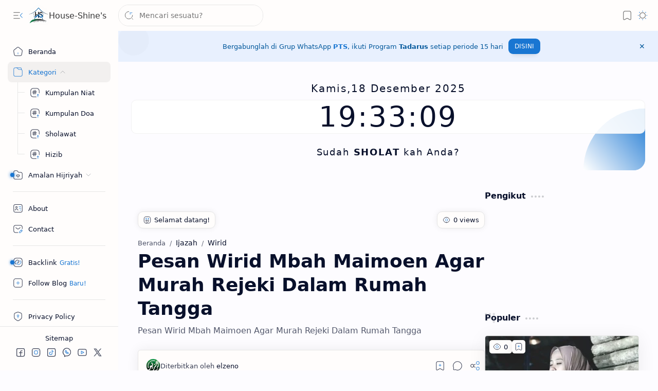

--- FILE ---
content_type: text/html; charset=UTF-8
request_url: https://www.house-shines.com/2019/10/pesan-wirid-mbah-maimoen-agar-murah.html
body_size: 97531
content:
<!DOCTYPE html>
<html class='nJs' dir='ltr' lang='id'>
<head>
<meta charset='UTF-8'/>
<meta content='IE=edge' http-equiv='X-UA-Compatible'/>
<meta content='width=device-width, initial-scale=1.0, user-scalable=1.0, minimum-scale=1.0, maximum-scale=5.0' name='viewport'/>
<title>Pesan Wirid Mbah Maimoen Agar Murah Rejeki Dalam Rumah Tangga</title>
<link href='https://www.house-shines.com/2019/10/pesan-wirid-mbah-maimoen-agar-murah.html' rel='canonical'/>
<meta content='Pesan Wirid Mbah Maimoen Agar Murah Rejeki Dalam Rumah Tangga' name='description'/>
<meta content='House-Shine&#39;s, Pesan Wirid Mbah Maimoen Agar Murah Rejeki Dalam Rumah Tangga, Hizib,Ijazah,Jenazah,Kumpulan Doa,Kumpulan Niat,Manaqib,Pernikahan,Puasa,Rotib,Rukyah,Sholat Fardhu,Sholat Jumat,Sholat Sunnah,Sholawat,Surat Pilihan,Syarat Rukun,Thoharoh,Wirid' name='keywords'/>
<meta content='general' name='rating'/>
<link href='https://blogger.googleusercontent.com/img/a/AVvXsEhKL9eqDosDojmiBuNB5sQJhGfZocomXn3KCgAx-p_6F5ILF-CYI0FO6ojs8Mr15-n9rcRstQXQY7q_-OowQW0QaLWReEKLSmB4zqFfAqMyupIvZlhhVGjuHPxcseBSjLO3xhuNpGpm-j18Rl9xYzpRzCZWggeHStWW72-rQ0IwGi6eYknW3l0H-5Sv=w1280-h720-p-k-no-nu' rel='image_src'/>
<meta content='House-Shine&#39;s' name='application-name'/>
<meta content='House-Shine&#39;s' name='apple-mobile-web-app-title'/>
<meta content='true' name='apple-mobile-web-app-capable'/>
<meta content='QSNE1ewMbqpYyFbld3YNLgx7a7RduGry4p2D6mukfjc' name='google-site-verification'/>
<meta content='9E62B7CD60AA1848CE49D21D6DB31E83' name='msvalidate.01'/>
<!-- [elzenoid@gmail.com] -->
<meta content='https://blogger.googleusercontent.com/img/b/R29vZ2xl/AVvXsEhiilaLsLCYOEeJ6s3uzwBFH_RDQWFQf-CVVJKAJ3p7UNuwSrYUUAIf5EXFoqYlHruviGvdGOzboomg5Q99-9cTZZFDf18Ep0RRsYIlK4o6_lG3iLwKsTzvj28bL7bPf3Ss6pdqQcjkbLpGKIWUn5cXUqw01KbdKS5yR7FtWnukhdX6nuuAeg8h8iHHJtDT/w144-h144-p-k-no-nu/hs.png' name='msapplication-TileImage'/>
<link href='https://blogger.googleusercontent.com/img/b/R29vZ2xl/AVvXsEhiilaLsLCYOEeJ6s3uzwBFH_RDQWFQf-CVVJKAJ3p7UNuwSrYUUAIf5EXFoqYlHruviGvdGOzboomg5Q99-9cTZZFDf18Ep0RRsYIlK4o6_lG3iLwKsTzvj28bL7bPf3Ss6pdqQcjkbLpGKIWUn5cXUqw01KbdKS5yR7FtWnukhdX6nuuAeg8h8iHHJtDT/w57-h57-p-k-no-nu/hs.png' rel='apple-touch-icon' sizes='57x57'/>
<link href='https://blogger.googleusercontent.com/img/b/R29vZ2xl/AVvXsEhiilaLsLCYOEeJ6s3uzwBFH_RDQWFQf-CVVJKAJ3p7UNuwSrYUUAIf5EXFoqYlHruviGvdGOzboomg5Q99-9cTZZFDf18Ep0RRsYIlK4o6_lG3iLwKsTzvj28bL7bPf3Ss6pdqQcjkbLpGKIWUn5cXUqw01KbdKS5yR7FtWnukhdX6nuuAeg8h8iHHJtDT/w60-h60-p-k-no-nu/hs.png' rel='apple-touch-icon' sizes='60x60'/>
<link href='https://blogger.googleusercontent.com/img/b/R29vZ2xl/AVvXsEhiilaLsLCYOEeJ6s3uzwBFH_RDQWFQf-CVVJKAJ3p7UNuwSrYUUAIf5EXFoqYlHruviGvdGOzboomg5Q99-9cTZZFDf18Ep0RRsYIlK4o6_lG3iLwKsTzvj28bL7bPf3Ss6pdqQcjkbLpGKIWUn5cXUqw01KbdKS5yR7FtWnukhdX6nuuAeg8h8iHHJtDT/w72-h72-p-k-no-nu/hs.png' rel='apple-touch-icon' sizes='72x72'/>
<link href='https://blogger.googleusercontent.com/img/b/R29vZ2xl/AVvXsEhiilaLsLCYOEeJ6s3uzwBFH_RDQWFQf-CVVJKAJ3p7UNuwSrYUUAIf5EXFoqYlHruviGvdGOzboomg5Q99-9cTZZFDf18Ep0RRsYIlK4o6_lG3iLwKsTzvj28bL7bPf3Ss6pdqQcjkbLpGKIWUn5cXUqw01KbdKS5yR7FtWnukhdX6nuuAeg8h8iHHJtDT/w76-h76-p-k-no-nu/hs.png' rel='apple-touch-icon' sizes='76x76'/>
<link href='https://blogger.googleusercontent.com/img/b/R29vZ2xl/AVvXsEhiilaLsLCYOEeJ6s3uzwBFH_RDQWFQf-CVVJKAJ3p7UNuwSrYUUAIf5EXFoqYlHruviGvdGOzboomg5Q99-9cTZZFDf18Ep0RRsYIlK4o6_lG3iLwKsTzvj28bL7bPf3Ss6pdqQcjkbLpGKIWUn5cXUqw01KbdKS5yR7FtWnukhdX6nuuAeg8h8iHHJtDT/w114-h114-p-k-no-nu/hs.png' rel='apple-touch-icon' sizes='114x114'/>
<link href='https://blogger.googleusercontent.com/img/b/R29vZ2xl/AVvXsEhiilaLsLCYOEeJ6s3uzwBFH_RDQWFQf-CVVJKAJ3p7UNuwSrYUUAIf5EXFoqYlHruviGvdGOzboomg5Q99-9cTZZFDf18Ep0RRsYIlK4o6_lG3iLwKsTzvj28bL7bPf3Ss6pdqQcjkbLpGKIWUn5cXUqw01KbdKS5yR7FtWnukhdX6nuuAeg8h8iHHJtDT/w120-h120-p-k-no-nu/hs.png' rel='apple-touch-icon' sizes='120x120'/>
<link href='https://blogger.googleusercontent.com/img/b/R29vZ2xl/AVvXsEhiilaLsLCYOEeJ6s3uzwBFH_RDQWFQf-CVVJKAJ3p7UNuwSrYUUAIf5EXFoqYlHruviGvdGOzboomg5Q99-9cTZZFDf18Ep0RRsYIlK4o6_lG3iLwKsTzvj28bL7bPf3Ss6pdqQcjkbLpGKIWUn5cXUqw01KbdKS5yR7FtWnukhdX6nuuAeg8h8iHHJtDT/w144-h144-p-k-no-nu/hs.png' rel='apple-touch-icon' sizes='144x144'/>
<link href='https://blogger.googleusercontent.com/img/b/R29vZ2xl/AVvXsEhiilaLsLCYOEeJ6s3uzwBFH_RDQWFQf-CVVJKAJ3p7UNuwSrYUUAIf5EXFoqYlHruviGvdGOzboomg5Q99-9cTZZFDf18Ep0RRsYIlK4o6_lG3iLwKsTzvj28bL7bPf3Ss6pdqQcjkbLpGKIWUn5cXUqw01KbdKS5yR7FtWnukhdX6nuuAeg8h8iHHJtDT/w152-h152-p-k-no-nu/hs.png' rel='apple-touch-icon' sizes='152x152'/>
<link href='https://blogger.googleusercontent.com/img/b/R29vZ2xl/AVvXsEhiilaLsLCYOEeJ6s3uzwBFH_RDQWFQf-CVVJKAJ3p7UNuwSrYUUAIf5EXFoqYlHruviGvdGOzboomg5Q99-9cTZZFDf18Ep0RRsYIlK4o6_lG3iLwKsTzvj28bL7bPf3Ss6pdqQcjkbLpGKIWUn5cXUqw01KbdKS5yR7FtWnukhdX6nuuAeg8h8iHHJtDT/w180-h180-p-k-no-nu/hs.png' rel='apple-touch-icon' sizes='180x180'/>
<link href='https://blogger.googleusercontent.com/img/b/R29vZ2xl/AVvXsEhiilaLsLCYOEeJ6s3uzwBFH_RDQWFQf-CVVJKAJ3p7UNuwSrYUUAIf5EXFoqYlHruviGvdGOzboomg5Q99-9cTZZFDf18Ep0RRsYIlK4o6_lG3iLwKsTzvj28bL7bPf3Ss6pdqQcjkbLpGKIWUn5cXUqw01KbdKS5yR7FtWnukhdX6nuuAeg8h8iHHJtDT/w16-h16-p-k-no-nu/hs.png' rel='icon' sizes='16x16' type='image/png'/>
<link href='https://blogger.googleusercontent.com/img/b/R29vZ2xl/AVvXsEhiilaLsLCYOEeJ6s3uzwBFH_RDQWFQf-CVVJKAJ3p7UNuwSrYUUAIf5EXFoqYlHruviGvdGOzboomg5Q99-9cTZZFDf18Ep0RRsYIlK4o6_lG3iLwKsTzvj28bL7bPf3Ss6pdqQcjkbLpGKIWUn5cXUqw01KbdKS5yR7FtWnukhdX6nuuAeg8h8iHHJtDT/w32-h32-p-k-no-nu/hs.png' rel='icon' sizes='32x32' type='image/png'/>
<link href='https://blogger.googleusercontent.com/img/b/R29vZ2xl/AVvXsEhiilaLsLCYOEeJ6s3uzwBFH_RDQWFQf-CVVJKAJ3p7UNuwSrYUUAIf5EXFoqYlHruviGvdGOzboomg5Q99-9cTZZFDf18Ep0RRsYIlK4o6_lG3iLwKsTzvj28bL7bPf3Ss6pdqQcjkbLpGKIWUn5cXUqw01KbdKS5yR7FtWnukhdX6nuuAeg8h8iHHJtDT/w96-h96-p-k-no-nu/hs.png' rel='icon' sizes='96x96' type='image/png'/>
<link href='https://blogger.googleusercontent.com/img/b/R29vZ2xl/AVvXsEhiilaLsLCYOEeJ6s3uzwBFH_RDQWFQf-CVVJKAJ3p7UNuwSrYUUAIf5EXFoqYlHruviGvdGOzboomg5Q99-9cTZZFDf18Ep0RRsYIlK4o6_lG3iLwKsTzvj28bL7bPf3Ss6pdqQcjkbLpGKIWUn5cXUqw01KbdKS5yR7FtWnukhdX6nuuAeg8h8iHHJtDT/w192-h192-p-k-no-nu/hs.png' rel='icon' sizes='192x192' type='image/png'/>
<meta content='#482dff' name='theme-color'/>
<meta content='#482dff' name='msapplication-navbutton-color'/>
<meta content='#482dff' name='apple-mobile-web-app-status-bar-style'/>
<meta content='blogger' name='generator'/>
<link rel="alternate" type="application/atom+xml" title="House-Shine&#39;s - Atom" href="https://www.house-shines.com/feeds/posts/default" />
<link rel="alternate" type="application/rss+xml" title="House-Shine&#39;s - RSS" href="https://www.house-shines.com/feeds/posts/default?alt=rss" />
<link rel="service.post" type="application/atom+xml" title="House-Shine&#39;s - Atom" href="https://www.blogger.com/feeds/7121002990002712737/posts/default" />

<link rel="alternate" type="application/atom+xml" title="House-Shine&#39;s - Atom" href="https://www.house-shines.com/feeds/8800361299923278363/comments/default" />
<meta content='id' property='og:locale'/>
<meta content='House-Shine&#39;s' property='og:site_name'/>
<meta content='Pesan Wirid Mbah Maimoen Agar Murah Rejeki Dalam Rumah Tangga' property='og:title'/>
<meta content='https://www.house-shines.com/2019/10/pesan-wirid-mbah-maimoen-agar-murah.html' property='og:url'/>
<meta content='article' property='og:type'/>
<meta content='Pesan Wirid Mbah Maimoen Agar Murah Rejeki Dalam Rumah Tangga' property='og:description'/>
<meta content='https://blogger.googleusercontent.com/img/a/AVvXsEhKL9eqDosDojmiBuNB5sQJhGfZocomXn3KCgAx-p_6F5ILF-CYI0FO6ojs8Mr15-n9rcRstQXQY7q_-OowQW0QaLWReEKLSmB4zqFfAqMyupIvZlhhVGjuHPxcseBSjLO3xhuNpGpm-j18Rl9xYzpRzCZWggeHStWW72-rQ0IwGi6eYknW3l0H-5Sv=w1280-h720-p-k-no-nu' property='og:image'/>
<meta content='1280' property='og:image:width'/>
<meta content='720' property='og:image:height'/>
<meta content='Pesan Wirid Mbah Maimoen Agar Murah Rejeki Dalam Rumah Tangga' property='og:image:alt'/>
<meta content='Pesan Wirid Mbah Maimoen Agar Murah Rejeki Dalam Rumah Tangga' name='twitter:title'/>
<meta content='https://www.house-shines.com/2019/10/pesan-wirid-mbah-maimoen-agar-murah.html' name='twitter:url'/>
<meta content='Pesan Wirid Mbah Maimoen Agar Murah Rejeki Dalam Rumah Tangga' name='twitter:description'/>
<meta content='summary_large_image' name='twitter:card'/>
<meta content='Pesan Wirid Mbah Maimoen Agar Murah Rejeki Dalam Rumah Tangga' name='twitter:image:alt'/>
<meta content='https://blogger.googleusercontent.com/img/a/AVvXsEhKL9eqDosDojmiBuNB5sQJhGfZocomXn3KCgAx-p_6F5ILF-CYI0FO6ojs8Mr15-n9rcRstQXQY7q_-OowQW0QaLWReEKLSmB4zqFfAqMyupIvZlhhVGjuHPxcseBSjLO3xhuNpGpm-j18Rl9xYzpRzCZWggeHStWW72-rQ0IwGi6eYknW3l0H-5Sv=w1280-h720-p-k-no-nu' name='twitter:image'/>
<meta content='1280' name='twitter:image:width'/>
<meta content='720' name='twitter:image:height'/>
<style>/*
==========================================================

  >  Template Information:

     Name                : Plus UI
     Id                  : plus-ui
     Version             : 3.2.0
     Stage               : release
     Type                : Premium
     Filename            : plus-ui.xml
     Published           : November 02, 2021
     Updated             : January 16, 2025
     Platform            : Blogger
     CSS                 : Vanilla
     JavaScript          : Vanilla, Modules
     Compatible Browsers : Modern
     Copyright (c)       : Fineshop Design
     Developers          : Deo Kumar, Sagar Bishnoi, Armaan Kumar
     Website             : https://fineshopdesign.com
     Demo                : https://plus-ui.blogspot.com

==========================================================
*/
/*--[ CSS variables ]--*/

:root {
/* Colors */
--lStatusC: #482dff;
--lHeadC: #08102b;
--lBodyC: #08102b;
--lBodyCa: #989b9f;
--lBodyB: #fdfcff;
--lLinkC: #1976d2;
--lLinkB: #1976d2;
--lIconC: #08102b;
--lIconCa: #08102b;
--lIconCs: #767676;
--lHeaderC: #343435;
--lHeaderB: #fffdfc;
--lNotifB: #e8f0fe;
--lNotifC: #01579b;
--lContentB: #fffdfc;
--lContentL: #e6e6e6;
--lMenuB: #fffdfc;
--lSrchB: #fffdfc;
--lMobB: #fffdfc;
--lMobC: #08102b;
--lFotB: #fffdfc;
--lFotC: #08102b;
--darkT: #fffdfc;
--darkTa: #989b9f;
--darkL: #8775f5;
--darkB: #1e1e1e;
--darkBa: #2d2d30;
--darkBs: #252526;

/* Font family */
--fontS: ui-sans-serif, system-ui, -apple-system, BlinkMacSystemFont, Segoe UI, Roboto, Helvetica Neue, Arial, Noto Sans, sans-serif, "Apple Color Emoji", "Segoe UI Emoji", Segoe UI Symbol, "Noto Color Emoji";
--fontH: "Google Sans Text", var(--fontS);
--fontB: "Google Sans Text", var(--fontS);
--fontBa: "Google Sans Text", var(--fontS);
--fontC: "Google Sans Mono", monospace;

/* SVG */
--svgW: 22px;
--svgH: 22px;
--svgC: currentColor;

/* Icon */
--iconC: var(--lIconC);
--iconCa: var(--lIconCa);
--iconCs: var(--lIconCs);
--iconHr: 15px;

/* Body */
--headC: var(--lHeadC);
--bodyC: var(--lBodyC);
--bodyCa: var(--lBodyCa);
--bodyB: var(--lBodyB);

/* Link */
--linkC: var(--lLinkC);
--linkB: var(--lLinkB);

/* Button */
--linkR: 9px;

/* Header */
--headerC: var(--lHeaderC);
--headerB: var(--lHeaderB);
--headerT: 16px;
--headerW: 400;
--headerL: 1px;
--headerH: 60px;
--headerHm: 55px;
--headerHc: var(--headerH);

/* Notification */
--notifB: var(--lNotifB);
--notifC: var(--lNotifC);
--notifH: 60px;

/* Content */
--contentB: var(--lContentB);
--contentBs: #f1f1f0;
--contentBa: #f6f6f6;
--contentL: var(--lContentL);
--contentLa: #b5b5b4;
--contentW: 1280px;
--sideW: 300px;
--transB: rgba(0,0,0,.05);

/* Page */
--pageW: 780px;
--pageW: 780px;
--postT: 36px;
--postF: 16px;
--postTm: 28px;
--postFm: 15px;

/* Widget */
--widgetT: 16px;
--widgetTw: 700;
--widgetTa: 25px;
--widgetTac: #989b9f;

/* Navigation Menu */
--menuB: var(--lMenuB);
--menuC: #08102b;
--menuW: 230px;
--menuL: 1px;

/* Tabbed Menu */
--navB: var(--contentB);

/* Search */
--srchB: var(--lSrchB);
--srchDr : 20px;

/* Mobile Menu */
--mobB: var(--lMobB);
--mobC: var(--lMobC);
--mobHv: #f1f1f0;
--mobL: 1px;
--mobBr: 12px;

/* Footer */
--fotB: var(--lFotB);
--fotC: var(--lFotC);
--fotL: 1px;

/* Border radius */
--greetR: 10px;
--thumbEr: 5px;

/* Thumbnail */
--thumbR: 16 / 9;
--thumbSb: linear-gradient(90deg, rgba(255,255,255,0) 0, rgba(255,255,255,.3) 20%, rgba(255,255,255,.6) 60%, rgba(255,255,255, 0));

/* Carousel */
--sliderR: 5 / 2;

/* Syntax */
--synxB: #f6f6f6;
--synxC: #2f3337;
--synxOrange: #b75501;
--synxBlue: #015692;
--synxGreen: #54790d;
--synxRed: #f15a5a;
--synxGray: #656e77;
--synxGold: #72621d;
--synxPurple: #803378;
--synxDot1: #f1645e;
--synxDot2: #eebd3e;
--synxDot3: #3cab4e;
      
/* Tombol */
--Hijau: #0F9D58;
--Biru: #4285F4;
--Kuning: #F4B400;
--Merah: #DB4437;

/* Box shadow */
--bs-1: 0 5px 35px rgb(0 0 0 / 7%);

/* Transitions */
--trans-1: all .1s ease;
--trans-2: all .2s ease;
--trans-3: all .3s ease;
--trans-4: all .4s ease;
--trans-5: all .15s cubic-bezier(0.4, 0, 0.2, 1);

/* Status bar */
--statusC: var(--lStatusC);

/* Selection */
--selectC: #fff;
--selectB: var(--linkB);

/* Scroll */
--scrollT: rgba(0,0,0,.05);
--scrollB: rgba(0,0,0,.15);
--scrollBh: rgba(0,0,0,.25);
--scrollBa: rgba(0,0,0,.25);
--scrollH: 8px;
--scrollV: var(--scrollH);
--scrollR: 2px;

/* Constants */
--white: #fffdfc;
--black: #1e1e1e;

--aInvert: 0;

/* Messages */
--m-new: 'Baru!';
--m-free: 'Gratis!';
--m-showAll: 'Buka';
--m-hideAll: 'Tutup';
}

:root.lzD.drK, :root:not(.lzD) .modI:checked ~ .mainW {
--statusC: #1e1e1e;
--bodyB: var(--darkB);
--bodyC: var(--darkT);
--headC: var(--darkT);
--linkC: var(--darkL);
--linkB: var(--darkL);
--menuB: var(--darkB);
--menuC: var(--darkT);
--headerB: var(--darkB);
--headerC: var(--darkT);
--srchB: var(--darkB);
--navB: var(--darkB);
--notifB: var(--darkBa);
--notifC: rgba(255,255,255,.9);
--fotB: var(--darkB);
--fotC: var(--darkT);
--mobB: var(--darkBa);
--mobC: var(--darkT);
--mobHv: #252526;
--contentB: #252526;
--contentBs: #303031;
--contentBa: #252526;
--contentL: #444444;
--contentLa: #696969;
--transB: rgba(255,255,255,.05);
--thumbSb: linear-gradient(90deg, rgba(0,0,0,0) 0, rgba(0,0,0,.2) 20%, rgba(0,0,0,.4) 60%, rgba(0,0,0,0));
--synxB: var(--darkBa);
--synxC: #fff;
--synxBlue: #41a2ef;
--synxGreen: #98c379;
--synxPurple: #c678dd;
--synxRed: #e06c73;
--synxGold: #bba43d;
--synxOrange: #cc6c1a;
--scrollT: rgba(255,255,255,.05);
--scrollB: rgba(255,255,255,.15);
--scrollBh: rgba(255,255,255,.25);
--scrollBa: rgba(255,255,255,.25);
--aInvert: 1;
}

:root.thS:not(.th0) {
--linkC: var(--th-22);
--linkB: var(--th-22);
--selectB: var(--th-22);
}

:root.thS:not(.th0).drK {
--linkC: var(--th-14);
--linkB: var(--th-14);
}

:root.thS:not(.th0):not(.drK) {
--statusC: var(--th-20);
--notifB: var(--th-2);
--notifC: var(--th-20);
}

/*<![CDATA[*/

/*--[ Global ]--*/

/* Standard CSS */
*{-webkit-tap-highlight-color:transparent}
*, ::after, ::before{-webkit-box-sizing:border-box;box-sizing:border-box}
h1, h2, h3, h4, h5, h6{margin:0;font-weight:700;font-family:var(--fontH);color:var(--headC)}
h1{font-size:1.9rem}
h2{font-size:1.7rem}
h3{font-size:1.5rem}
h4{font-size:1.4rem}
h5{font-size:1.3rem}
h6{font-size:1.2rem}
a{color:var(--linkC);text-decoration:none}
a:hover{opacity:.9;transition:opacity .1s ease}
table{border-spacing:0}
iframe{max-width:100%;border:0;margin-left:auto;margin-right:auto}
input, button, select, textarea{outline:none;font:inherit;font-size:100%;color:inherit;line-height:normal}
input[type=search]::-ms-clear, input[type=search]::-ms-reveal{display:none;appearance:none;width:0;height:0}
input[type=search]::-webkit-search-decoration, input[type=search]::-webkit-search-cancel-button, input[type=search]::-webkit-search-results-button, input[type=search]::-webkit-search-results-decoration{display:none;-webkit-appearance:none;appearance:none}
button{margin:0;padding:0;background:transparent;text-align:unset;border:none;outline:none}
img{display:block;position:relative;max-width:100%;height:auto}
svg{width:var(--svgW);height:var(--svgH);fill:var(--svgC)}
svg.fill, svg .fill{fill:var(--svgC)}
svg.line, svg .line{fill:none;stroke:var(--svgC);stroke-linecap:round;stroke-linejoin:round;stroke-width:1.25}
svg.line.c, svg.line .c, svg .line.c{fill:none;stroke:var(--linkC)}
svg.c, svg .c, svg.fill.c, svg.fill c, svg .fill.c{fill:var(--linkC)}
svg.line.c1, svg.line .c1, svg .line.c1{fill:none;stroke:var(--iconCa)}
svg.c1, svg .c1, svg.fill.c1, svg .fill.c1{fill:var(--iconCa)}
svg.line.c2, svg.line .c2, svg .line.c2{fill:none;stroke:var(--iconCs);opacity:.4}
svg.c2, svg .c2, svg.fill.c2, svg .fill.c2{fill:var(--iconCs);opacity:.4}
[hidden]:not([hidden=false]), body .hidden{display:none}
body .invisible{visibility:hidden}
.clear{width:100%;display:block;margin:0;padding:0;float:none;clear:both}
.fCls{display:block;margin:0;padding:0;border:none;outline:none;position:fixed;inset:-50%;z-index:1;background:transparent;visibility:hidden;opacity:0;pointer-events:none;transition:var(--trans-1)}
.free::after, .new::after{content:var(--m-free);display:inline-block;color:var(--linkC);font-size:12px;font-weight:400;margin:0 5px}
.new::after{content:var(--m-new)}

/* Blog admin */
.blog-admin{display:none}
:root:not(.iAd) .show-if-admin, :root:not(.iUs) .show-if-user, :root.iAd .hide-if-admin, :root.iUs .hide-if-user{display:none}

/* No script */
html:not(.nJs) .hide-if-js{display:none}

/* Lazied */
:root:not(.lzD) .aprW,:root:not(.lzD) .thmW,:root:not(.lzD) .wBkm,:root:not(.lzD) .wTrans{display:none}

/* Selection*/
::selection{color:var(--selectC);background:var(--selectB)}

/* Scrollbar */
::-webkit-scrollbar{-webkit-appearance:none;width:var(--scrollV);height:var(--scrollH)}
::-webkit-scrollbar-track{background:var(--scrollT)}
::-webkit-scrollbar-thumb{background:var(--scrollB);border-radius:var(--scrollR);border:none}
::-webkit-scrollbar-thumb:hover{background:var(--scrollBh)}
::-webkit-scrollbar-thumb:active{background:var(--scrollBa)}
@media screen and (max-width: 500px){
:root{--scrollH:4px;--scrollV:4px;--scrollR:0}
}

/* Main element */
html{scroll-behavior:smooth;overflow-x:hidden}
body{position:relative;margin:0;padding:0;top:0;width:100%;font-family:var(--fontB);font-size:14px;background:var(--bodyB);color:var(--bodyC);-webkit-font-smoothing:antialiased;transition:inset .2s,padding .2s,margin .2s}
.mainW{background:var(--bodyB);color:var(--bodyC)}
.secIn{margin:0 auto;padding-left:20px;padding-right:20px}

/* Notification section */
.ntfC{display:flex;position:relative;min-height:var(--notifH);background:var(--notifB);color:var(--notifC);padding:10px 0;font-size:13px;transition:var(--trans-2);transition-property:min-height;overflow:hidden}
.ntfC::before{content:'';position:absolute;top:-12px;inset-inline-start:-12px;width:60px;height:60px;background:rgba(0,0,0,.15);display:block;border-radius:50%;opacity:.1}
.ntfC .secIn{display:flex;align-items:center}
.ntfC .secIn{width:100%;position:relative}
.ntfC .c{display:flex;align-items:center;cursor:pointer}
.ntfC .c::after{content:'\2715';line-height:18px;font-size:14px}
.ntfT{width:100%;padding-right:15px;text-align:center}
.ntfT a{color:var(--linkC);font-weight:700}
.ntfI:checked ~ .ntfC{height:0;min-height:0;margin:0;padding:0;opacity:0;visibility:hidden}
.ntfA{display:inline-flex;align-items:center;justify-content:center;text-align:initial}
.ntfA >a{flex-shrink:0;white-space:nowrap;display:inline-block;margin-inline-start:10px;padding:8px 12px;border-radius:var(--linkR);background:var(--linkB);color:#fffdfc;font-size:12px;font-weight:400;box-shadow:0 10px 8px -8px rgb(0 0 0 / 12%);text-decoration:none}

/* Fixed element */
.fixL{display:flex;align-items:center;position:fixed;left:0;right:0;bottom:0;margin-bottom:-40px;padding:20px;z-index:20;transition:var(--trans-1);width:100%;height:100%;opacity:0;visibility:hidden}
.fixLi, .fixL .cmBri{width:100%;max-width:680px;max-height:calc(100% - var(--headerHc));border-radius:12px;transition:inherit;z-index:3;display:flex;overflow:hidden;position:relative;margin:0 auto;box-shadow:0 5px 30px 0 rgba(0,0,0,.05)}
.fixLs{display:flex;flex-direction:column;width:100%;background:var(--contentB)}
.fixH{position:-webkit-sticky;position:sticky;top:0;display:flex;align-items:center;gap:10px;width:100%;padding:0 20px;border-bottom:1px solid var(--contentL);z-index:1}
.fixH a{color:inherit}
.fixH .cl{display:flex;align-items:center;justify-content:flex-end;gap:2px}
.fixH .cl, .fixH .c{position:relative;flex-shrink:0}
.fixH .cl >*, .fixH .c{--svgW:16px;--svgH:16px;display:inline-flex;align-items:center;gap:6px;justify-content:center;min-width:30px;min-height:30px;padding:0 7px;}
.fixH .cl >:last-child, .fixH .c:last-child{margin-inline-end:-7px}
.fixH .cl label, .fixH .c{cursor:pointer}
.fixT::before{content:attr(data-text);flex-grow:1;padding:16px 0;font-size:90%;opacity:.8}
.fixT .c::before{content:attr(aria-label);font-size:11px;opacity:.7}
.fixC{padding:20px;overflow-x:hidden;overflow-y:auto;width:100%}
.fixL .fCls{background:rgba(0,0,0,.3);-webkit-backdrop-filter:saturate(180%) blur(10px);backdrop-filter:saturate(180%) blur(10px)}
.fixI:checked ~ .fixL{margin-bottom:0;opacity:1;visibility:visible}
.fixI:checked ~ .fixL .fCls{visibility:visible;opacity:1;pointer-events:auto}
.shBri{max-width:520px}

/* Header section */
.mainH{--svgW:20px;--svgH:20px;width:100%;z-index:10;position:-webkit-sticky;position:sticky;top:0;transition:inset .3s ease-in-out}
.mainH a{color:inherit}
.mainH svg{opacity:.8}
.headC{position:relative;height:var(--headerHc);color:var(--headerC);background:var(--headerB);display:flex;gap:6px}
.headC::after{content:'';position:absolute;inset:auto 0 0 0;border-top:var(--headerL) solid var(--contentL)}
.headL{display:flex;align-items:center;width:var(--menuW);padding-inline-start:20px}
.headL .tNav{flex-shrink:0;cursor:pointer}
.headL .headN{display:flex;align-items:center;width:calc(100% - 30px);height:100%;padding-inline-start:5px}
.Header{position:relative;display:flex;align-items:center;gap:10px;width:fit-content;max-width:100%;overflow:hidden}
.Header img{max-width:160px;max-height:45px;width:auto;height:auto}
.Header.a .headI{position:absolute;top:50%;left:50%;transform:translate(-50%,-50%)}
.Header.b .headI{border-radius:8px}
.Header.b .headI >*{position:absolute;top:0;left:0;width:100%;height:100%}
.Header.b img{max-width:unset;max-height:unset;object-fit:cover;object-position:center}
.Header.b .hasSub::after{display:block;margin-inline-start:0;text-overflow:ellipsis;overflow:hidden}
.Header.r .headH{display:none}
.headI{position:relative;display:flex;align-items:center;justify-content:center;flex-shrink:0;min-height:40px;min-width:40px;overflow:hidden}
.headH{position:relative;display:block;color:inherit;font-size:var(--headerT);font-weight:var(--headerW);white-space:nowrap;text-overflow:ellipsis;overflow:hidden}
.headH::after{margin-inline-start:3px;font:400 11px var(--fontB);opacity:.6}
.hasSub::after{content:attr(data-sub)}
.headR{position:relative;display:flex;align-items:center;justify-content:space-between;gap:15px;flex-grow:1;padding-inline-end:20px}
.headP{display:flex;justify-content:flex-end;position:relative}
.headIc{position:relative;display:flex;justify-content:flex-end;gap:4px;list-style:none;margin:0;padding:0;margin-inline-end:-5px;font-size:11px}
.headIc .isSrh{display:none}
.navI:checked ~ .co .tNav svg,.navI:not(:checked) ~ .ex .tNav svg{transform:rotate(180deg)}
[dir=rtl] .tNav svg{transform:rotate(180deg)}
[dir=rtl] .navI:checked ~ .co .tNav svg,[dir=rtl] .navI:not(:checked) ~ .ex .tNav svg{transform:rotate(0deg)}

/* Toogle button */
.tIc{position:relative;display:flex;align-items:center;justify-content:center;width:30px;height:30px;cursor:pointer}
.tIc::before{content:'';background:var(--transB);border-radius:var(--iconHr);position:absolute;inset:0;opacity:0;visibility:hidden;transition:var(--trans-1)}
.tIc:hover::before{opacity:1;visibility:visible;transform:scale(1.3)}
:root.lzD.lgT .tDL .d1, :root.lzD.drK .tDL .d2, :root:not(.lzD) .modI:checked ~ .mainW .tDL .d2, :root:not(.lzD) .modI:not(:checked) ~ .mainW .tDL .d1{display:none}

/* mainR section */
.mainR{flex-grow:1;position:relative;transition:var(--trans-1);transition-property:width}
.mainC.secIn{padding-top:20px}
.mainC .section, .mainC .widget{margin-top:40px}
.mainC .section:first-child, .mainC .section.mobM, .mainC .widget:first-child, .mainC .widget.hidden + .widget, .mainC .section.no-items + .section, .mainC #HTML11, #sec_Under_Header .widget{margin-top:0}
.mainR .section.no-items{display:none}
.mainA .widget{margin-bottom:40px}
.mainB{display:flex;flex-direction:column;justify-content:center}
.sideB{display:flex;flex-direction:column;width:100%;max-width:500px;margin:50px auto 0}
.sideS{position:-webkit-sticky;position:sticky;top:calc(var(--headerHc) + 20px)}

/* Menu */
.mnBrs{display:flex;flex-direction:column;background:var(--menuB);color:var(--menuC)}
.mnBr a{color:inherit}
.mnBr ul{list-style:none;margin:0;padding:0}
.mnMob{position:-webkit-sticky;position:sticky;bottom:0;background:inherit;border-top:1px solid var(--contentL);padding:15px 20px 20px;text-align:center;z-index:1}
.mnMob .mSoc{display:flex;justify-content:center;left:-7px;margin-top:5px;position:relative;right:-7px;width:calc(100% + 14px)}
.mnMob:not(.no-items) + .mnMen{padding-bottom:100px}
.mnMen{height:100%;padding:20px 15px}
.mnH{--svgW:16px;--svgH:16px;display:flex;background:inherit;padding:0 15px;border-bottom:1px solid var(--contentL);z-index:2}
.mnH .c{display:inline-flex;align-items:center;padding:15px 10px;cursor:pointer}
.mnH .c::after{content:attr(aria-label);font-size:11px;margin:0 12px;opacity:.6}
.mMenu{margin-bottom:10px}
.mMenu >*{display:inline}
.mMenu >*:not(:last-child)::after{content:'\00B7';font-size:90%;opacity:.6}
.mMenu a:hover{text-decoration:underline}
.mSoc >*{position:relative}
.mSoc svg{z-index:1}
.mSoc svg, .mnMn svg{width:20px;height:20px;opacity:.8}
.mSoc span, .mMenu span{opacity:.7}
.mNav{display:none;position:relative;max-width:30px}
.mNav > label{cursor:pointer}
.mnMn input{display:none}
.mnMn li{position:relative}
.mnMn >li.br::after{content:'';display:block;border-bottom:1px solid var(--contentL);margin:12px 5px}
.mnMn li:not(.mr) a:hover, .mnMn li:not(.mr) input + label:hover{background:var(--transB);color:var(--linkC)}
.mnMn li:not(.mr) ul{padding-inline-start:14px;overflow:hidden}
.mnMn li li{max-height:0;opacity:0;visibility:hidden;transition:all 0.3s ease;transition-property:max-height,opacity,visibility}
.mnMn a, .mnMn li:not(.mr) input + label{display:flex;align-items:center;padding:10px 5px;position:relative;border-radius:8px}
.mnMn a, .mnMn li input + label{cursor:pointer}
.mnMn a:hover{opacity:1;color:inherit}
.mnMn li.mr input + label{display:flex;padding:10px 0 5px;font-size:13px;opacity:0.7}
.mnMn a span, .mnMn li input + label span{white-space:nowrap;overflow:hidden;text-overflow:ellipsis}
.mnMn >li >a, .mnMn >li:not(.mr) >label, .mnMn li.mr li a{width:calc(100% + 10px);left:-5px;right:-5px}
.mnMn >li.nt >a::before, .mnMn >li.nt:not(.mr) >label::before, .mnMn ul li.nt a::before{content:'';position:absolute;inset-block-start:7px;inset-inline-start:7px;display:inline-flex;width:8px;height:8px;border-radius:99px;background-color:var(--linkC);animation:nav-notif 2s linear infinite;z-index:1}
@keyframes nav-notif{0%{box-shadow:0 0 0 var(--linkC)}50%{box-shadow:0 0 10px var(--linkC)}}
.mnMn input + label::after{content:'';flex-shrink:0;width:14px;height:14px;margin-inline:auto 5px;background:url("data:image/svg+xml;utf8,<svg xmlns='http://www.w3.org/2000/svg' viewBox='0 0 24 24' fill='none' stroke='%23989b9f' stroke-linecap='round' stroke-linejoin='round' stroke-miterlimit='10' stroke-width='1.25'><g transform='translate(12.000000, 12.000000) rotate(0.000000) translate(-12.000000, -12.000000) translate(5.000000, 8.500000)'><polyline points='14 0 7 7 0 0'></polyline></g></svg>") center / cover no-repeat;transition:transform 0.3s ease;transform:rotate(0deg)}
.mnMn ul li >*{height:40px}
.mnMn li a >*, .mnMn input + label >*{margin:0 5px}
.mnMn >li >a:hover svg{color:var(--linkC)}
.mnMn svg{flex-shrink:0}
.mnMn input:checked + label::after{transform:rotate(180deg)}
.mnMn input:checked ~ ul li{max-height:40px;opacity:1;visibility:visible}
.mnMn li:not(.mr) input ~ ul li::before{content:'';position:absolute;width:14px;height:60px;bottom:50%;border-end-start-radius:8px;border-inline-start:1px solid var(--contentL);border-block-end:1px solid var(--contentL)}

/* Menu desktop */
@media screen and (min-width:896px){
.navI:checked ~ .ex .mainL, .navI:checked ~ .ex .mnMob, .navI:not(:checked) ~ .co .mainL, .navI:not(:checked) ~ .co .mnMob{width:75px}
.navI:checked ~ .ex .mnMob .PageList, .navI:checked ~ .ex .mnMob .mSoc, .navI:not(:checked) ~ .co .mnMob .PageList, .navI:not(:checked) ~ .co .mnMob .mSoc{display:none}
.navI:checked ~ .ex .mnBrs .mNav, .navI:not(:checked) ~ .co .mnBrs .mNav{display:flex}
.navI:not(:checked) ~ .ex .mnMn li:not(.mr) ul li >*, .navI:checked ~ .co .mnMn li:not(.mr) ul li >*{margin-inline-start:14px}
.navI:checked ~ .ex .mnMn li:hover li, .navI:not(:checked) ~ .co .mnMn li:hover li{max-height:40px;visibility:visible;opacity:1;transition:none}
.navI:checked ~ .ex .mnMn input ~ ul li::before, .navI:not(:checked) ~ .co .mnMn input ~ ul li::before{display:none}
.navI:not(:checked) ~ .ex .mnMn li:not(.mr) input:checked ~ label, .navI:checked ~ .co .mnMn li:not(.mr) input:checked ~ label{background:var(--transB);color:var(--linkC)}
.navI:checked ~ .ex .mnMn a:hover, .navI:not(:checked) ~ .co .mnMn a:hover{opacity:1;color:inherit}
.navI:checked ~ .ex .mnMn > li >a, .navI:checked ~ .ex .mnMn input + label, .navI:not(:checked) ~ .co .mnMn >li >a, .navI:not(:checked) ~ .co .mnMn input + label{max-width:40px;border-radius:var(--iconHr)}
.navI:checked ~ .ex .mnMn input + label, .navI:not(:checked) ~ .co .mnMn input + label{overflow:hidden}
.navI:checked ~ .ex .mnMn li.mr, .navI:not(:checked) ~ .co .mnMn li.mr{display:none}
.navI:checked ~ .ex .mnMn >li.br::after, .navI:not(:checked) ~ .co .mnMn >li.br::after{max-width:20px}
.navI:not(:checked) ~ .ex .mnBrs, .navI:checked ~ .co .mnBrs{overflow:hidden}
.navI:checked ~ .ex .mnMen, .navI:checked ~ .ex .mnMen:hover, .navI:not(:checked) ~ .co .mnMen, .navI:not(:checked) ~ .co .mnMen:hover{overflow-y:visible;overflow-x:visible}
.navI:checked ~ .ex .mnMn >li >a span, .navI:checked ~ .ex .mnMn li:not(.mr) ul, .navI:not(:checked) ~ .co .mnMn >li >a span, .navI:not(:checked) ~ .co .mnMn li:not(.mr) ul{position:absolute;top:3px;inset-inline-start:35px;margin:0 5px;padding:8px 10px;border-radius:16px;border-start-start-radius:5px;max-width:160px;background:var(--contentB);opacity:0;visibility:hidden;border:1px solid var(--contentL);z-index:2}
.navI:checked ~ .ex .mnMn >li >a:hover span, .navI:checked ~ .ex .mnMn li:not(.mr):hover ul, .navI:not(:checked) ~ .co .mnMn >li >a:hover span, .navI:not(:checked) ~ .co .mnMn li:not(.mr):hover ul{opacity:1;visibility:visible}
.navI:checked ~ .ex .mnMn li:not(.mr) ul, .navI:not(:checked) ~ .co .mnMn li:not(.mr) ul{padding:0;margin:0;overflow:hidden;display:block}
.navI:checked ~ .ex .mnMn li:not(.mr):last-child ul, .navI:not(:checked) ~ .co .mnMn li:not(.mr):last-child ul{top:auto;bottom:3px;border-start-start-radius:15px;border-end-start-radius:5px}
.navI:checked ~ .ex .mnMn ul li >*, .navI:not(:checked) ~ .co .mnMn ul li >*{border-radius:0}
}

/* Menu mobile */
@media screen and (max-width:896px){
.mnMn li:not(.mr) li >*{margin-inline-start:14px}
.mnMn li:not(.mr) input:checked ~ label{background:var(--transB);color:var(--linkC)}
.navI:checked ~ .mainW .mnMn li li a:hover svg{fill:var(--linkC)}
.navI:checked ~ .mainW .mnMn li li a:hover svg.line{fill:none;stroke:var(--linkC)}
}

/* Footer */
.mainF{padding-top:30px;padding-bottom:30px;margin-top:40px;background:var(--fotB);font-size:97%;line-height:1.8em;color:var(--fotC);border-top:var(--fotL) solid var(--contentL)}
.fotN{position:relative;display:flex;flex-wrap:wrap;gap:25px}
.fotN .section,.fotN .widget{margin:0}
.fotW{--numI:4;flex-grow:1;display:grid;grid-template-columns:repeat(var(--numI),1fr);gap:25px}
.g3 > .fotW{--numI:3}
.fotW .title{color:inherit;margin-bottom:12px;font-weight:700;font-size:14px}
.fotW ul{list-style:none;margin:0;padding:0;display:flex;flex-direction:column;gap:5px;line-height:20px}
.fotW li{display:flex;gap:5px}
.fotW li::before{content:'\2013';opacity:.3}
.fotW a{display:inline-block;color:inherit;word-break:break-word}
.fotW a:hover{text-decoration:underline}
.fotA{width:35%;min-width:350px;display:flex;flex-direction:column;gap:20px}
.abtU::before{content:attr(data-text);font-size:13px;opacity:.6;display:block;margin-bottom:10px}
.abtL{position:relative;flex:0 0 40px;width:40px;height:40px;background:var(--transB);border-radius:8px;overflow:hidden}
.abtI{position:absolute;inset:0}
.abtL img{object-fit:cover;object-position:center;transition:var(--trans-3)}
.abtL img.lazyload,.abtL img.lazyloading{filter:brightness(0.98) blur(10px);transform:scale(1.08)}
.abtT{display:flex;align-items:center;gap:10px}
.abtT h2{color:inherit;font-size:1.2rem;white-space:nowrap;text-overflow:ellipsis;overflow:hidden}
.abtD{line-height:1.4em;margin:12px 0 0}
.fotS{display:flex;flex-wrap:wrap;align-items:center;gap:6px;list-style:none;padding:0;margin:0}
.fotS li >*{--svgW:20px;--svgH:20px;color:inherit;display:inline-flex;align-items:center;justify-content:center;width:30px;height:30px;background:var(--contentBa);border:1px solid var(--contentL);border-radius:var(--linkR);opacity:1}
.fotS li >:not(a){opacity:.8}
.fotS li >a:hover{background:var(--contentBs)}

/* Footer bottom */
.fotB{display:flex;flex-direction:column;gap:12px;margin-top:30px;overflow:hidden}
.fotC{display:inline-flex;justify-content:space-between;width:100%;line-height:1.4}
.fotC .credit{flex-shrink:0;max-width:100%;display:-webkit-box;-webkit-line-clamp:2;-webkit-box-orient:vertical;overflow:hidden}
.fotC .credit a{display:inline-flex;align-items:center;white-space:nowrap}
.fotC .credit a svg{width:13px;height:13px;margin:0 3px;flex-shrink:0}
.fotC .creator{margin-inline-start:20px;white-space:nowrap;opacity:0}

/* Article section */
.blogP .ntry.noAd .widget{display:none}
.onId .blogP{--gapC:18px;--gapR:36px;--numI:1;display:grid;grid-template-columns:repeat(var(--numI), 1fr);gap:var(--gapR) var(--gapC)}
.onId .blogP.mty{display:block;width:100%;left:0;right:0}
.onId .blogP.mty >.noPosts{width:100%;margin:0}
.onId .blogP >*{--szpd:0px;position:relative;overflow:hidden}
.onId .blogP >*:not(.pTag){padding-bottom:calc(var(--szpd) + 35px)}
.onId .blogP .pAdIf{padding:0}
.onId .blogP .pTag{padding-bottom:0}
.onId .blogP .pInf{position:absolute;inset:auto var(--szpd, 0) var(--szpd, 0)}
.onId .blogP .pTag .pCntn{padding-bottom:var(--szpd)}

/* No post */
.blogP >.noPosts{display:flex;align-items:center;justify-content:center;min-height:120px;padding:40px 15px;background:var(--contentB);border:2px dashed var(--contentL);border-radius:5px}

/* Blog title */
.blogT{position:relative;display:flex;align-items:center;justify-content:space-between;font-size:14px;margin:0 0 30px}
.blogT .t, .blogT .title{margin:0;flex-grow:1}
.blogT .t{word-break:break-word;display:-webkit-box;-webkit-line-clamp:2;-webkit-box-orient:vertical;overflow:hidden}
.blogT .t span{font-weight:400;font-size:90%;opacity:.7}
.blogT .t span::before{content:attr(data-text)}
.blogT .t span::after{content:'';margin:0 4px}
.blogT .t span.hm::after{content:'/';margin:0 8px}

/* Thumbnail */
.pThmb{position:relative;border-radius:5px;margin-bottom:20px;background:var(--transB);overflow:hidden}
.pThmb:not(.nul)::before{content:'';position:absolute;inset:0;transform:translateX(-100%);background-image:var(--thumbSb);animation:shimmer 2s infinite}
.pThmb .thmb{display:block;position:relative;padding-top:calc(100% / (var(--thumbR)));color:inherit;transition:var(--trans-4)}
.pThmb .thmb:hover{opacity:1}
article:hover >.pThmb:not(.nul) .thmb{transform:scale(1.03)}
.imgThm{display:block;position:absolute;top:50%;left:50%;font-size:12px;text-align:center;transform:translate(-50%,-50%);transition:var(--trans-3);transition-property:filter,transform}
.imgThm.lblr.lazyload,.imgThm.lblr.lazyloading{filter:brightness(0.98) blur(10px);transform:translate(-50%,-50%) scale(1.08)}
.imgThm:not(span){width:100%;height:100%}
img.imgThm,.imgThm img{object-fit:cover;object-position:center}
span.imgThm{display:flex}
span.imgThm::before{content:'';width:28px;height:28px;background:url("data:image/svg+xml,<svg xmlns='http://www.w3.org/2000/svg' viewBox='0 0 24 24' fill='%23989b9f'><path d='m22.019 16.82-3.13-7.32c-.57-1.34-1.42-2.1-2.39-2.15-.96-.05-1.89.62-2.6 1.9l-1.9 3.41c-.4.72-.97 1.15-1.59 1.2-.63.06-1.26-.27-1.77-.92l-.22-.28c-.71-.89-1.59-1.32-2.49-1.23-.9.09-1.67.71-2.18 1.72l-1.73 3.45c-.62 1.25-.56 2.7.17 3.88.73 1.18 2 1.89 3.39 1.89h12.76c1.34 0 2.59-.67 3.33-1.79.76-1.12.88-2.53.35-3.76ZM6.97 8.381a3.38 3.38 0 1 0 0-6.76 3.38 3.38 0 0 0 0 6.76Z'></path></svg>") center / cover no-repeat;opacity:.3}
.pThmb.iyt:not(.nul) .thmb::after{content:'';position:absolute;inset:0;background:rgba(0,0,0,.4) url("data:image/svg+xml,<svg xmlns='http://www.w3.org/2000/svg' viewBox='0 0 24 24' fill='none' stroke='%23fff' stroke-width='1.5' stroke-linecap='round' stroke-linejoin='round'><path d='M4 11.9999V8.43989C4 4.01989 7.13 2.2099 10.96 4.4199L14.05 6.1999L17.14 7.9799C20.97 10.1899 20.97 13.8099 17.14 16.0199L14.05 17.7999L10.96 19.5799C7.13 21.7899 4 19.9799 4 15.5599V11.9999Z'/></svg>") center / 35px no-repeat;opacity:0;transition:var(--trans-2)}
.pThmb.iyt:not(.nul):hover a.thmb::after,.pThmb.iyt:not(.nul) .thmb:not(a)::after{opacity:1}

/* Thumbnail items */
.tfxM{--gap:8px;--itmPd:5px;--itmPh:calc(var(--itmPd) / 2);--itmIc:16px;--itmFs:13px;position:absolute;inset-inline:0;display:flex;gap:var(--gap);justify-content:space-between;padding:8px;font-size:var(--itmFs);pointer-events:none}
.tfxM.T{align-items:flex-start;top:0;padding-bottom:0}
.tfxM.B{align-items:flex-end;bottom:0;padding-top:0}
.tfxC{display:flex;flex-wrap:wrap;gap:var(--gap)}
.tfxC:not(:first-child){margin-inline-start:auto;justify-content:flex-end}
.tfxC >*{display:flex;align-items:center;padding:var(--itmPd) var(--itmPh);border-radius:var(--thumbEr);background:var(--contentB);color:inherit;box-shadow:0 8px 20px 0 rgba(0,0,0,.1);pointer-events:auto}
.B >.tfxC >*{box-shadow:0 -8px 20px 0 rgba(0,0,0,.1)}
.tfxC >* svg{width:var(--itmIc);height:var(--itmIc);stroke-width:1.5;margin:0 var(--itmPh);opacity:.8}

.tfxC .cmnt::after, .tfxC .pV::after, .tfxC .bM::before, .tfxC .aNm .nm{margin:0 var(--itmPh)}
.tfxC .cmnt, .tfxC .pV, .tfxC .bM:hover, .tfxC .aNm{padding:var(--itmPd)}
.tfxC .cmnt::after{content:attr(data-text)}
.tfxC .pV{--v:'0'}
.tfxC .pV[data-views]{--v:attr(data-views)}
.tfxC .pV::after{content:var(--v)}
.tfxC .bM{transition:var(--trans-1);transition-property:padding;cursor:pointer}
.tfxC .bM::before{content:attr(data-save);max-width:90px;white-space:nowrap;text-overflow:ellipsis;overflow:hidden;transition:var(--trans-1);transition-property:max-width,margin}
.tfxC .bM.added::before{content:attr(data-saved)}
.tfxC .bM:not(:hover)::before{max-width:0;margin:0}
.bm-button.added >svg .a,.bm-button:not(.added) >svg .t{display:none}

.tfxC .aNm .im{flex-shrink:0;width:var(--itmIc);height:var(--itmIc);margin:0 var(--itmPh)}
.tfxC .aNm::after, .sInf .sDt .l::after{--icon:url("data:image/svg+xml,<svg xmlns='http://www.w3.org/2000/svg' viewBox='0 0 24 24' fill='%23000'><path d='m21.56 10.739-1.36-1.58c-.26-.3-.47-.86-.47-1.26v-1.7c0-1.06-.87-1.93-1.93-1.93h-1.7c-.39 0-.96-.21-1.26-.47l-1.58-1.36c-.69-.59-1.82-.59-2.52 0l-1.57 1.37c-.3.25-.87.46-1.26.46H6.18c-1.06 0-1.93.87-1.93 1.93v1.71c0 .39-.21.95-.46 1.25l-1.35 1.59c-.58.69-.58 1.81 0 2.5l1.35 1.59c.25.3.46.86.46 1.25v1.71c0 1.06.87 1.93 1.93 1.93h1.73c.39 0 .96.21 1.26.47l1.58 1.36c.69.59 1.82.59 2.52 0l1.58-1.36c.3-.26.86-.47 1.26-.47h1.7c1.06 0 1.93-.87 1.93-1.93v-1.7c0-.39.21-.96.47-1.26l1.36-1.58c.58-.69.58-1.83-.01-2.52Zm-5.4-.63-4.83 4.83a.75.75 0 0 1-1.06 0l-2.42-2.42a.754.754 0 0 1 0-1.06c.29-.29.77-.29 1.06 0l1.89 1.89 4.3-4.3c.29-.29.77-.29 1.06 0 .29.29.29.77 0 1.06Z'/></svg>");content:'';flex-shrink:0;width:13px;height:13px;-webkit-mask-image:var(--icon);mask-image:var(--icon);background:var(--linkC);margin:0 var(--itmPh);opacity:1}

/* Label */
.pLbls::before, .pLbls >*::before{content:attr(data-text)}
.pLbls::before{opacity:.7}
.pLbls a:hover{text-decoration:underline}
.pLbls >*{color:inherit;display:inline}
.pLbls >*:not(:last-child)::after{content:'/'}

/* Profile Images and Name */
.im{display:flex;align-items:center;justify-content:center;width:35px;height:35px;border-radius:16px;background-color:var(--transB);background-size:cover;background-position:center;background-repeat:no-repeat}
img.im{object-fit:cover;object-position:center}
.im svg{width:18px;height:18px;opacity:.4}
.nm::after{content:attr(data-text)}

/* Title and Entry */
.pTtl{font-size:1.1rem;line-height:1.5em}
.pTtl.sml{font-size:1rem}
.pTtl.itm{font-size:var(--postT);font-family:var(--fontBa);font-weight:700;line-height:1.3em}
.pTtl.itm.nSpr{margin-bottom:30px}
.aTtl a:hover{color:var(--linkC)}
.aTtl a, .pSnpt{color:inherit;display:-webkit-box;-webkit-line-clamp:3;-webkit-box-orient:vertical;overflow:hidden}
.pEnt{margin-top:40px;font-size:var(--postF);font-family:var(--fontBa);line-height:1.8em;word-break:break-word}

/* Snippet, Description, Headers and Info */
.onId .pCntn{padding:0 var(--szpd, 0)}
.pHdr{margin-bottom:8px}
.pHdr .pLbls{white-space:nowrap;overflow:hidden;text-overflow:ellipsis;opacity:.8}
.pSml{font-size:93%}
.pSnpt{word-break:break-word;-webkit-line-clamp:2;margin:12px 0 0;font-family:var(--fontB);font-size:14px;line-height:1.5em;opacity:.8}
.pSnpt.nTag{color:var(--linkC);opacity:1}
.pDesc{font-size:16px;line-height:1.5em;margin:8px 0 25px;opacity:.7}
.pInf{display:flex;align-items:baseline;justify-content:space-between;margin-top:15px}
.pInf.nTm{margin:0}
.pInf.nSpr .pJmp{opacity:1}
.pInf.nSpr .pJmp::before{content:attr(aria-label)}
.pInf.ps{position:relative;display:block;margin-top:25px}
.pInf.ps a{color:inherit}
.pInf.ps .pTtmp{opacity:1}
.pInf.ps .pTtmp::before{content:attr(data-text) ': '}
.pInf.ps .pTtmp::after{display:inline-flex}
.pInf.ps.nul{display:none}
.pInf .pAi, .pInf .pAt{display:flex;align-items:center;gap:8px}
.pInf .pCm{flex-shrink:0;margin-inline-start:auto}
.pInf .pIc{display:inline-flex;justify-content:flex-end;position:relative;width:calc(100% + 14px);inset-inline:-7px}
.pInf .pIc >*{display:flex;align-items:center;justify-content:center;width:30px;height:30px;position:relative;margin:0 2px;color:inherit;cursor:pointer}
.pInf .pIc svg{width:20px;height:20px;opacity:.8;z-index:1}
.pInf .pIc .cmnt[data-text]::after{content:attr(data-text);font-size:11px;line-height:18px;padding:0 5px;border-radius:10px;background:var(--contentBs);position:absolute;top:-5px;right:0;z-index:2}
.pInf .pDr{display:flex;flex-wrap:wrap;align-items:center;margin-top:12px;opacity:.8;overflow:hidden}
.pInf .pDr >*{display:inline;white-space:nowrap;text-overflow:ellipsis;overflow:hidden}
.pInf .pDr >*:not(:last-child)::after{content:'\00B7';margin:0 5px}
.pInf .pLc a:hover{opacity:1;text-decoration:underline}
.pInf .pLc a::before{content:attr(data-text)}
.pInf a.nm:hover::after{text-decoration:underline}
.pInf .pRd >*::before{content:attr(data-text) ': '}
.pInf .pRd >*::after{content:attr(data-minutes) ' min';display:inline-block}
.pInf .nm::before{content:attr(data-write) ' ';opacity:.8}
.pInf .im{width:28px;height:28px}
.aTtmp{opacity:.8}
.aTtmp, .pJmp{overflow:hidden}
.pTtmp::after, .iTtmp::before, .pJmp::before{content:attr(data-text);display:block;line-height:18px;white-space:nowrap;text-overflow:ellipsis;overflow:hidden}
.pTtmp::after, .iTtmp::before{content:attr(data-time)}
.pTtmp{position:relative;overflow:hidden}
.pJmp{display:inline-flex;align-items:center;opacity:0;transition:var(--trans-2)}
.pJmp::before{content:attr(aria-label)}
.pJmp svg{height:18px;width:18px;stroke:var(--linkC);flex-shrink:0}
.ntry:hover .pJmp, .itm:hover .pJmp{opacity:1}
.ntry:not(.noAd) .pJmp, .itemFt .itm .pJmp{animation:indicator 2s 3s infinite}
.ntry:not(.noAd):hover .pJmp, .itemFt:hover .itm .pJmp{animation:none}
.pInf:not(.ps) .pTtmp{display:inline-flex;align-items:center;opacity:1}
.pInf:not(.ps) .pTtmp::before{content:attr(data-text);margin-inline-end:5px;padding:2px 4px;background:var(--linkB);color:#fff;font-size:11px;border-radius:2px}
.pInf:not(.ps) .pTtmp.pbl::before{background:#457f57}
.pInf:not(.ps) .pTtmp::after{opacity:.8}
.bX .pDr{border-top:1px solid var(--contentL);padding-top:12px}

/* Blog pager */
.blogN{display:flex;flex-wrap:wrap;gap:10px;justify-content:center;font-size:90%;font-family:var(--fontB);line-height:20px;color:#fffdfc;margin:30px 0 40px;max-width:100%}
.blogN >*{display:flex;justify-content:center;align-items:center;min-width:40px;min-height:40px;padding:10px 13px;color:inherit;background:var(--linkB);border-radius:var(--linkR);/*box-shadow:rgba(100, 100, 111, 0.2) 0px 7px 29px 0px*/}
.blogN button{cursor:pointer}
.blogN button[disabled]{cursor:not-allowed}
.blogN button:hover{opacity:.9}
.blogN >* svg{width:18px;height:18px;stroke:var(--darkT);stroke-width:1.5}
.blogN >[data-text]::before{content:attr(data-text)}
.blogN .jsLd{margin-left:auto;margin-right:auto}
.blogN .nwLnk::before, .blogN .jsLd::before{display:none}
.blogN .nwLnk[data-text]::after, .blogN .jsLd[data-text]::after{content:attr(data-text);margin:0 8px}
.blogN .olLnk[data-text]::before{margin:0 8px}
.blogN .nPst{background:var(--contentL);color:var(--bodyCa)}
.blogN .nPst.jsLd svg{fill:var(--darkTa);stroke:var(--darkTa)}
.blogN .nPst svg.line{stroke:var(--darkTa)}
[dir=rtl] .blogN .nwLnk svg,[dir=rtl] .blogN .olLnk svg{transform:rotate(180deg)}

/* Breadcrumb */
.brdCmb{margin-bottom:5px;overflow:hidden;text-overflow:ellipsis;white-space:nowrap}
.brdCmb a{color:inherit}
.brdCmb >*:not(:last-child)::after{content:'/';margin:0 4px;font-size:90%;opacity:.6}
.brdCmb >*{display:inline}
.brdCmb .tl::before{content:attr(data-text)}
.brdCmb .hm a{font-size:90%;opacity:.7}

/* Widget Style */
.title{margin:0 0 25px;font-size:var(--widgetT);font-weight:var(--widgetTw);position:relative}
.title::after{content:'';display:inline-block;vertical-align:middle;width:var(--widgetTa);margin-inline-start:10px;border-bottom:4px dotted var(--widgetTac);opacity:.5}
.title.dt::before{position:absolute;top:0;inset-inline-end:0;content:'';width:20px;height:20px;display:inline-block;opacity:.3;background:url("data:image/svg+xml,<svg xmlns='http://www.w3.org/2000/svg' viewBox='0 0 276.167 276.167' fill='%23989b9f'><path d='M33.144,2.471C15.336,2.471,0.85,16.958,0.85,34.765s14.48,32.293,32.294,32.293s32.294-14.486,32.294-32.293 S50.951,2.471,33.144,2.471z'/><path d='M137.663,2.471c-17.807,0-32.294,14.487-32.294,32.294s14.487,32.293,32.294,32.293c17.808,0,32.297-14.486,32.297-32.293 S155.477,2.471,137.663,2.471z'/><path d='M243.873,67.059c17.804,0,32.294-14.486,32.294-32.293S261.689,2.471,243.873,2.471s-32.294,14.487-32.294,32.294 S226.068,67.059,243.873,67.059z'/><path d='M243.038,170.539c17.811,0,32.294-14.483,32.294-32.293c0-17.811-14.483-32.297-32.294-32.297 s-32.306,14.486-32.306,32.297C210.732,156.056,225.222,170.539,243.038,170.539z'/><path d='M136.819,170.539c17.804,0,32.294-14.483,32.294-32.293c0-17.811-14.478-32.297-32.294-32.297 c-17.813,0-32.294,14.486-32.294,32.297C104.525,156.056,119.012,170.539,136.819,170.539z'/><path d='M243.771,209.108c-17.804,0-32.294,14.483-32.294,32.294c0,17.804,14.49,32.293,32.294,32.293 c17.811,0,32.294-14.482,32.294-32.293S261.575,209.108,243.771,209.108z'/></svg>") center / 20px no-repeat}
[dir=rtl] .title::before{transform:rotate(-90deg)}

/* Widget BlogSearch */
.srchF{position:relative;background:var(--contentB);border-radius:var(--srchDr);border:1px solid var(--contentL);overflow:hidden}
.srchF .i{display:block;background:inherit;min-width:280px;min-height:40px;border:0;outline:0;padding:10px 40px;white-space:nowrap;text-overflow:ellipsis}
.srchF .b{--svgW:18px;--svgH:18px;position:absolute;top:0;bottom:0;display:flex;align-items:center;justify-content:center;min-width:40px;padding:0;border:0;transition:var(--trans-1);transition-property:color,opacity,visibility;cursor:pointer}
.srchF .s{inset-inline-start:0}
.srchF .r{--svgW:16px;--svgH:16px;inset-inline-end:0;visibility:hidden;opacity:0}
.srchW:focus-within .s{color:var(--linkC)}
.srchW:focus-within .i:not(:placeholder-shown) ~ .r{visibility:visible;opacity:1}
@media screen and (max-width: 896px){
.headS{position:fixed;top:calc(var(--headerHc) * -1);left:0;right:0;z-index:4;transition:var(--trans-2);transition-property:top}
.headS:focus-within{top:0}
.srchF{background:var(--srchB);border-radius:0;border:0;height:var(--headerHc);border-bottom:1px solid var(--contentL)}
.srchF .i{width:100%;height:100%;min-width:unset;min-height:unset;padding-inline:60px}
.srchF .b{--svgW:18px;--svgH:18px;min-width:58px}
.headS .fCls{background:rgba(0,0,0,.3);-webkit-backdrop-filter:saturate(180%) blur(10px);backdrop-filter:saturate(180%) blur(10px);transition:var(--trans-2);z-index:-1}
.srchW:focus-within .s{color:inherit}
.headS:focus-within .fCls{visibility:visible;opacity:1;pointer-events:auto}
html:has(.headS:focus-within){overflow:hidden}
}

/* Widget Scroll Menu */
.navS{position:relative;display:flex;align-items:center;width:100%;background-color:var(--navB);font-size:14px;border-bottom:var(--headerL) solid var(--contentL);overflow-y:hidden;overflow-x:auto}
.navS ul{list-style:none;display:flex;height:100%;position:relative;white-space:nowrap}
.navS li{position:relative;display:flex;padding:12px 0}
.navS .l{padding: 4px 12px;color:inherit;opacity:1;border-inline-end:1px solid var(--contentL)}
.navS span.l{opacity:0.8}
.navS .l:not(span):hover{color:var(--linkC);opacity:1}
.navS li:last-child .l{border: none}
.navS .l::after{content:'';position: absolute;inset:auto 0 0 0;border-bottom:1px solid currentColor;opacity:0;pointer-events:none}
.navS .l:not(span):hover::after{opacity: 1}
.navS .l::before{content:attr(title)}

/* Widget FeaturedPost */
.itemFt .itm{--gap:18px;--thWd:300px;position:relative;display:flex;flex-wrap:wrap;align-items:center;gap:var(--gap)}
.itemFt .pThmb{flex-shrink:0;width:var(--thWd);margin-bottom:0}
.itemFt .iCtnt{flex-grow:1;width:calc(100% - (var(--thWd) + var(--gap)));overflow:hidden}

/* Widget PopularPosts */
.itemPp{counter-reset:p-cnt}
.itemPp .iCtnt{display:flex}
.itemPp >*:not(:last-child){margin-bottom:25px}
.itemPp .iCtnt::before{flex-shrink:0;content:'#' counter(p-cnt);counter-increment:p-cnt;width:25px;opacity:.6;font-size:85%;line-height:1.8em}
.iInr{flex:1 0;width:calc(100% - 25px)}
.iTtl{font-size:.95rem;font-weight:700;line-height:1.5em}
.iTtmp{display:inline-flex}
.iTtmp::after{content:'\2014';margin:0 5px;color:var(--widgetTac);opacity:.7}
.iInf{margin:0 25px 8px;overflow:hidden;white-space:nowrap;text-overflow:ellipsis}
.iInf .pLbls{display:inline;opacity:.8}

/* Widget Label */
.lbL >*{display:flex;align-items:baseline;justify-content:space-between;color:inherit;padding:8px 10px;border-radius:4px;line-height:20px;overflow:hidden}
.lbL >*::before{content:attr(data-label);overflow:hidden;text-overflow:ellipsis;white-space:nowrap}
.lbL >*[data-count]::after{content:'(' attr(data-count) ')';margin-inline-start:8px;font-size:12px;opacity:.8}
.lbM{display:inline-block;margin-top:20px;line-height:20px;color:var(--linkC);cursor:pointer}
.lbM::before{content:attr(data-show)}
.lbI:not(:checked) ~ .lbL >*:not(.s){display:none}
.lbI:not(:checked) ~ .lbM::after{content:'(+' attr(data-more) ')';margin-inline-start:8px;font-size:12px;opacity:.8}
.lbI:checked ~ .lbM::before{content:attr(data-hide)}
.lbL >*:not(div):hover::after, .lbL >div::after{color:var(--linkC)}
.wL.bg .lbL >*{background:var(--contentBs)}
.wL:not(.bg) .lbL >*{border:1px solid var(--contentL)}
.wL:not(.bg) .lbL >*:not(div):hover,
.wL:not(.bg) .lbL >div{border-color:var(--linkB);box-shadow:0 0 0 .5px var(--linkB) inset}
.wL.ls .lbL{display:grid;grid-template-columns:repeat(2, 1fr);gap:8px}
.wL:not(.ls) .lbL{display:flex;flex-wrap:wrap;gap:8px}

/* Hide Scroll */
.scrlH, .tabs >div:first-of-type{--scrollH:0;--scrollV:0;--scrollT:transparent;--scrollB:transparent;--scrollBh:transparent;--scrollBa:transparent}

/* Maintenance Mode */
.mtmW{display:flex;flex-direction:column;align-items:center;justify-content:center;text-align:center;position:fixed;inset:0;padding:20px;z-index:99}
.mtmW::before{content:'';background:var(--contentB);position:absolute;inset:0;transform:scale(2);z-index:-1}
.mtmW h2{font-size:1.4rem;margin:0}
.mtmW p{margin:1em 0 0}
html:has(.mtmW){overflow:hidden}

/* Anchor Ad */
.ancrA{position:fixed;inset:auto 0 0 0;max-height:200px;padding:5px;box-shadow:0 0 18px 0 rgba(9,32,76,.1);display:flex;align-items:center;justify-content:center;background:var(--contentBs);z-index:19;border-top:1px solid var(--contentL);transition:var(--trans-1);transition-property:height,padding,box-shadow}
.ancrX{position:absolute;top:-30px;inset-inline-end:0;width:40px;height:30px;display:flex;align-items:center;justify-content:center;border-start-start-radius:12px;border:1px solid var(--contentL);background:inherit;cursor:pointer}
.ancrA:not(.top) .ancrX{border-bottom:0;border-right:0}
.ancrX svg{width:18px;height:18px}
.ancrC{flex-grow:1;overflow:hidden;display:block;position:relative}
.ancrI:checked ~ .ancrA{padding:0;min-height:0;box-shadow:none}
.ancrI:checked ~ .ancrA .ancrC{display:none}
.ancrI:checked ~ .ancrA:not(.top) .ancrX svg{transform:rotate(180deg)}
.ancrA.top{inset:0 0 auto 0;border-top:0;border-bottom:1px solid var(--contentL)}
.ancrA.top .ancrX{top:auto;bottom:-30px;border-end-end-radius:12px;border-end-start-radius:12px;border-start-start-radius:0;border-top:0;left:50%;transform:translateX(-50%)}
.ancrI:not(:checked) ~ .ancrA.top .ancrX svg{transform:rotate(180deg)}
body:has(.ancrI:not(:checked) ~ .ancrA.top){padding-top:80px}

/* Responsive Ad */
@media screen and (max-width: 540px){
#LinkList86{position:relative;inset-inline:-20px;width:calc(100% + 40px)}
}
@media screen and (max-width: 896px){
#LinkList81, #LinkList82, #LinkList83, #LinkList85, .pAd, .mdlAd, .rAd{position:relative;inset-inline:-20px;width:calc(100% + 40px)}
}
@media screen and (min-width: 897px){
#LinkList81, #LinkList82, #LinkList83, #LinkList85, .pAd, .mdlAd, .rAd{margin-inline:auto;width:100%;max-width:calc(100vw - var(--scrollH) - var(--menuW) - 50px);transition:var(--trans-1);transition-property:width}
.hsSb #LinkList82, .hsSb #LinkList83, .hsSb #LinkList85, .hsSb .pAd, .hsSb .mdlAd, .hsSb .rAd{max-width:calc(100vw - var(--scrollH) - var(--menuW) - var(--sideW) - 75px)}
}

/* Dummy Ad */
.adB{display:flex;align-items:center;justify-content:center;min-height:70px;padding:10px;background:var(--contentB);color:var(--darkTa);font-size:13px;text-align:center;border:2px dashed var(--contentL);border-radius:3px}
.adB.h240, .adB.h360, .adB.h480{border-radius:5px;border-start-end-radius:15px}
.adB.h240{min-height:240px}
.adB.h360{min-height:360px}
.adB.h480{min-height:480px}
.adB::before{content:attr(data-text)}
.pAdIf .adB{height:100%}

/* Responsive */
@media screen and (min-width:897px){
/* mainN */
.mainN{display:flex}
.mainB{flex-direction:row;gap:25px}
.mainL{width:var(--menuW);flex-shrink:0;position:relative;transition:var(--trans-1);transition-property:width;z-index:1}
.mainR{width:calc(100% - var(--menuW))}
.mnBrs::after{content:'';position:absolute;inset-block:0;inset-inline-end:0;border-right:var(--menuL) solid var(--contentL);z-index:1}
.mainR >.secIn{padding-top:30px}
.mainR .secIn{padding-left:25px;padding-right:25px}
.blogB{width:100%}
.blogB:not(:last-child){width:calc(100% - var(--sideW) - 25px);margin-inline-end:calc(var(--sideW) + 25px)}
.onPg .mainB{display:block;max-width:var(--pageW);margin-inline:auto}
.onPs .blogB{max-width:var(--pageW)}
.sideB{width:var(--sideW);margin:0;margin-inline-start:calc((var(--sideW) + 25px) * -1)}
.blogB ~ .adsbygoogle, .blogB ~ .google-auto-placed{display:none}

/* mainNav */
.mnBr{position:sticky;position:-webkit-sticky;top:var(--headerHc)}
.mnBrs{height:calc(100vh - var(--headerHc));font-size:13px;position:relative}
.mnBrs >*:not(.mnMob){width:100%}
.mnMen{padding:20px;overflow-y:hidden;overflow-x:hidden}
.mnMen:hover{overflow-y:auto}
.mnMob{width:var(--menuW)}
.mnH, .mobM{display:none}

/* Article */
.onId.onHm .blogP{--numI:3}
.onId:not(.hsSb) .blogP{--numI:4}
}

@media screen and (max-width:1100px){
/* Article */
.onId.onHm .blogP{--numI:2}
.onId:not(.hsSb) .blogP{--numI:3}

/* Widget */
.itemFt .itm{--thWd:50%}
.itemFt .pSnpt{display:none}
}

@media screen and (max-width:896px){
/* Header */
.mainH:not(.s):not(.a){position:relative}
.onSb .mainH.a{top:calc(var(--headerHc) * -1)}
.headL{padding-inline-start:15px;flex-grow:1;width:50%}
.headR{padding-inline-end:20px;flex-grow:0}
.headIc .isSrh{display:block}

.navI:not(:checked) ~ .ex .headIc .tNav .h1,
.navI:checked ~ .ex .headIc .tNav .h3 {opacity:1}

.navI:not(:checked) ~ .ex .headIc .tNav .h2,
.navI:checked ~ .ex .headIc .tNav .h1{opacity:0}

/* mainNav */
.mainL{display:flex;justify-content:flex-start;position:fixed;inset-inline-start:-100%;top:0;bottom:0;width:100%;height:100%;z-index:20;visibility:hidden;opacity:0;transition:all .3s ease-in-out}
.mainL .fCls{background:rgba(0,0,0,.3);-webkit-backdrop-filter:saturate(180%) blur(10px);backdrop-filter:saturate(180%) blur(10px);transition:all .3s ease-in-out}
.mnBr{width:85%;max-width:480px;height:100%;border-inline-end:var(--menuL) solid var(--contentL);z-index:3;overflow:hidden;position:relative;box-shadow:0 5px 30px 0 rgba(0,0,0,.05)}
.mnBrs{width:100%;height:100%}
.mnMen{overflow-x:hidden;overflow-y:auto}
.mnMen{padding-top:10px;padding-bottom:10px}
.navI:checked ~ .mainW .mainL{visibility:visible;opacity:1;inset-inline-start:0}
.navI:checked ~ .mainW .mainL .fCls{visibility:visible;opacity:1;pointer-events:auto}
html:has(.navI:checked){overflow:hidden}

/* Article */
.onId.onHm .blogP{--numI:3}

/* Widget */
.itemFt .pSnpt{display:-webkit-box}
}

@media screen and (max-width:768px){
/* Article */
.onId.onHm .blogP, .onId:not(.hsSb) .blogP{--numI:2}
}

@media screen and (max-width:640px){
/* Variables */
:root {
--headerHc: var(--headerHm);
}

/* Pop-up */
.fixL{align-items:flex-end;padding:0}
.fixL .fixLi, .fixL .cmBri{border-radius:12px 12px 0 0;max-width:680px}
.fixL .cmBri:not(.mty){border-radius:0;height:100%;max-height:100%}

/* Footer */
.fotN > .fotW{--numI:2}
.m1 > .fotW{--numI:1}
.m3 > .fotW{--numI:3}
.m3 > .fotW .title::after{content:none}
}

@media screen and (min-width:640px){
.secIn{max-width:var(--contentW)}
}

@media screen and (max-width:500px){
/* Font and Blog */
.brdCmb{font-size:13px}
.pDesc{font-size:14px}
.pEnt{font-size:var(--postFm)}
.pTtl.itm{font-size:var(--postTm)}
.pInf.ps .pDr{font-size:12px}

/* Widget */
.itemFt .itm{padding-bottom:80px}
.itemFt .pThmb{width:100%}
.itemFt .iCtnt{width:calc(100% - 22px);margin:0 auto;position:absolute;inset:auto 0 0 0;padding:13px;background:var(--contentB);border-radius:10px;box-shadow:0 10px 20px -5px rgba(0,0,0,.1)}
.itemFt .pTtl{font-size:1rem}
.itemFt .pSnpt{font-size:93%}
.itemFt .tfxM.B{display:none}

/* Footer */
.fotA{width:100%;min-width:unset}
}

/* Box Style */
.bX .wL{padding:15px;background:var(--contentB);box-shadow:0 5px 35px rgba(0,0,0,.07);border:1px solid var(--contentL);border-radius:5px}
.bX .admAbt{padding:15px;background:var(--contentB);border:1px solid var(--contentL);box-shadow:0 10px 25px -3px rgba(0,0,0,.07);border-radius:5px}
.bX .pInf.ps{background:var(--contentB);padding:15px;box-shadow:0 0 25px rgba(0,0,0,.07);border:1px solid var(--contentL);border-radius:5px}
.bX.onId .blogP{--gapR:18px}
.bX.onId .blogP >*{--szpd:15px;background:var(--contentB);box-shadow:0 5px 35px rgb(0 0 0 / 7%);border-radius:5px;border:1px solid var(--contentL);overflow:hidden}
.bX.onId .blogP .pAdIf{padding:5px}
.bX.onId .blogP .pThmb{margin-bottom:var(--szpd);border-bottom:1px solid var(--contentL);border-radius:0}
.bX .itemPp{position:relative;overflow:hidden;background:var(--contentB);box-shadow:0 5px 35px rgba(0,0,0,.07);border:1px solid var(--contentL);border-radius:5px}
.bX .itemPp >*{padding:15px}
.bX .itemPp >*:not(:last-child){margin-bottom:0;border-bottom:1px dashed var(--contentL)}
.bX .itm.mostP .iThmb{margin:-15px -15px 15px;border-radius:0;border-bottom:1px solid var(--contentL)}
@media screen and (min-width: 501px) {
.bX .itemFt{position:relative;overflow:hidden;padding:10px;background:var(--contentB);border:1px solid var(--contentL);box-shadow:0 5px 35px rgba(0, 0, 0, .07);border-radius:8px}
.bX .itemFt::after{content:'';position:absolute;top:0;inset-inline-end:0;width:40px;height:15px;background:var(--linkB);border-end-start-radius:20px;opacity:.2}
}
@media screen and (max-width:500px) {
.bX.onId .blogP:not(.oGrd){--gapR:10px}
.bX.onId .blogP:not(.oGrd) >*{--szpd:10px}
.bX .itemFt .pThmb, .bX .itemFt .iCtnt{border:1px solid var(--contentL)}
}

/* Keyframes Animation */
@keyframes shimmer{100%{transform:translateX(100%)}}
@keyframes slidein{0%{opacity:0}10%{opacity:1;bottom:24px}50%{opacity:1;bottom:24px}90%{opacity:1;bottom:24px}100%{opacity:0;bottom:-70px;visibility:hidden}}
@keyframes fadein{50%{opacity:1}80%{opacity:1;padding-top:5px;height:22px}100%{opacity:0;padding-top:0;height:0}}
@keyframes nudge{0%{transform:translateX(0)}30%{transform:translateX(-5px)}50%{transform:translateX(5px)}70%{transform:translateX(-2px)}100%{transform:translateX(0)}}
@keyframes indicator{0%{opacity:0}50%{opacity:1}100%{opacity:0}}
@keyframes opaCity{0%{opacity:0}100%{opacity:1}}
@-webkit-keyframes fadein{50%{opacity:1}80%{opacity:1;padding-top:5px;height:22px}100%{opacity:0;padding-top:0;height:0}}
@-webkit-keyframes slidein{0%{opacity:0}10%{opacity:1;bottom:24px}50%{opacity:1;bottom:24px}90%{opacity:1;bottom:24px}100%{opacity:0;bottom:-70px;visibility:hidden}}
@-webkit-keyframes nudge{0%{transform:translateX(0)}30%{transform:translateX(-5px)}50%{transform:translateX(5px)}70%{transform:translateX(-2px)}100%{transform:translateX(0)}}
@-webkit-keyframes indicator{0%{opacity:0}50%{opacity:1}100%{opacity:0}}
@-webkit-keyframes opaCity{0%{opacity:0}100%{opacity:1}}

/*--[ Custom CSS Global ]--*/

/*]]>*//*<![CDATA[*/

/*--[ Global (NO AMP) ]--*/

/* Ripple effects */
.ripple{-moz-user-select:none;-ms-user-select:none;-webkit-user-select:none;-webkit-touch-callout:none;user-select:none;position:relative}
.ripple-container{position:absolute;inset:0;color:transparent;border-radius:inherit;opacity:.18;transform:perspective(0);overflow:hidden;pointer-events:none}
.ripple-container i{position:absolute;border-radius:50%;background:rgba(0, 0, 0, 0.2);transition:opacity 700ms ease 0s, transform 700ms ease 0s}

/* Toast notification */
.tNtf >*{position:fixed;inset-inline-start:25px;bottom:-70px;display:inline-flex;align-items:center;text-align:center;justify-content:center;z-index:99;background:#323232;color:rgba(255,255,255,.8);font-size:14px;font-family:var(--fontB);border-radius:3px;padding:13px 24px;box-shadow:0 10px 40px rgba(0,0,0,.2);opacity:0;transition:var(--trans-1);animation:slidein 5s ease forwards;-webkit-animation:slidein 5s ease forwards}
@media screen and (max-width:500px){
.tNtf >*{inset-inline-start:20px;inset-inline-end:20px;font-size:13px}
/* alternate style */
.tNtf >*{inset-inline-start:0px;inset-inline-end:0px;margin-bottom:-25px;justify-content:start;text-align:start;font-size:15px;padding:15px 24px;border-radius:0}
}

/* Widget Cookie consent */
.ckW{position:fixed;bottom:0;inset-inline:0;padding:20px;background:var(--contentB);border-top:1px solid var(--contentL);box-shadow:0 0 25px rgba(0,0,0,.07);opacity:1;visibility:visible;transition:var(--trans-3);transition-property:bottom,opacity,visibility;z-index:10}
.ckW:not(.v){bottom:-20px;opacity:0;visibility:hidden}
.ckH{margin-bottom:10px}
.ckD{font-size:14px;line-height:1.4rem;font-family:var(--fontBa)}
.ckA{margin-top:15px;display:flex;justify-content:center}
.ckA >*{display:inline-flex;flex-grow:1;justify-content:center;align-items:center;padding:10px 15px;outline:0;border:0;border-radius:var(--linkR);line-height:20px;color:inherit;background:var(--contentBs);font-size:14px;font-family:var(--fontB);white-space:nowrap;overflow:hidden;cursor:pointer}
.ckA >*:first-child{flex:0 0 auto;margin-inline-end:10px}
.ckA >*:last-child{background:var(--linkB);color:#fffdfc}
.ckA >*:hover{opacity:.8}
@media screen and (min-width:500px){
.ckW{bottom:20px;inset-inline-start:20px;inset-inline-end:auto;max-width:400px;border:1px solid var(--contentL);border-radius:5px}
.ckW:not(.v){bottom:0}
}

/* Preloader */
.pldW{display:none;direction:ltr;position:fixed;top:0;right:0;bottom:0;left:0;display:none;background:var(--bodyB);align-items:center;justify-content:center;z-index:98;visibility:visible;opacity:1;transition:all .8s ease}
.pldW.e{display:flex}
.pldW.h{opacity:0;visibility:hidden}
:root:has(.pldW.e){overflow:hidden}

/* Loader Hashtag */
.ldrHt{--c1:rgba(225, 20, 98, 0.75);--c2:rgba(111, 202, 220, 0.75);--c3:rgba(61, 184, 143, 0.75);--c4:rgba(233, 169, 32, 0.75);position:relative;display:block;width:2.8em;height:2.8em}
.ldrHt:before,.ldrHt:after{content:'';position:absolute;top:50%;left:50%;display:block;width:.49em;height:.49em;border-radius:.25em;transform:translate(-50%,-50%) rotate(165deg)}
.ldrHt:before{animation:loader-hash-before 2s infinite}
.ldrHt:after{animation:loader-hash-after 2s infinite}
@keyframes loader-hash-before{0%{width:.5em;box-shadow:1em -.5em var(--c1),-1em .5em var(--c2)}35%{width:2.5em;box-shadow:0 -.5em var(--c1),0 .5em var(--c2)}70%{width:.5em;box-shadow:-1em -.5em var(--c1),1em .5em var(--c2)}100%{box-shadow:1em -.5em var(--c1),-1em .5em var(--c2)}}
@keyframes loader-hash-after{0%{height:.5em;box-shadow:.5em 1em var(--c3),-.5em -1em var(--c4)}35%{height:2.5em;box-shadow:.5em 0 var(--c3),-.5em 0 var(--c4)}70%{height:.5em;box-shadow:.5em -1em var(--c3),-.5em 1em var(--c4)}100%{box-shadow:.5em 1em var(--c3),-.5em -1em var(--c4)}}

/* Loader background */
.cmDq iframe.lazyload,.cmDq iframe.lazyloading,.cmFb iframe.lazyload,.cmFb iframe.lazyloading,.cmFrm iframe.lazyload,.cmFrm iframe.lazyloading,.lazyYt iframe.loading,.videoYt iframe.lazyload,.videoYt iframe.lazyloading{background-image:url("data:image/svg+xml, <svg xmlns='http://www.w3.org/2000/svg' viewBox='0 0 24 24' preserveAspectRatio='xMidYMid meet'><path fill='rgba(221,221,221,1)' opacity='.5' d='M12 2A10 10 0 1 0 22 12A10 10 0 0 0 12 2Zm0 18a8 8 0 1 1 8-8A8 8 0 0 1 12 20Z'></path><path fill='rgba(0,0,255,1)' d='M20 12h2A10 10 0 0 0 12 2V4A8 8 0 0 1 20 12Z'><animateTransform attributeName='transform' dur='.9s' from='0 12 12' repeatCount='indefinite' to='360 12 12' type='rotate'/></path></svg>");background-position:center;background-size:40px;background-repeat:no-repeat}

/* Maintenance Mode */
.mtmB{position:fixed;bottom:0;inset-inline-end:0;background:var(--linkC);color:#fffdfc;font-size:13px;padding:3px 6px;border-start-start-radius:4px;opacity:.8;z-index:99;pointer-events:none}
.mtmB::before{content:attr(data-text)}
.mtmT{display:flex;flex-wrap:wrap;justify-content:center;gap:10px;margin-top:1em}
.mtmT >*{display:inline-flex;flex-direction:column;align-items:center;justify-content:center;background:#f9f3f3;border-radius:8px;width:60px;height:60px;flex-shrink:0;line-height:1.25}
.mtmT >*::before{content:attr(data-time);font-size:20px}
.mtmT >*::after{content:attr(data-text);font-size:12px;text-transform:capitalize}
.iAd .mtmW{display:none}
.drk .mtmT >*{background:var(--transB)}

/* Pace */
.pace{-webkit-pointer-events:none;pointer-events:none;-webkit-user-select:none;-moz-user-select:none;user-select:none}
.pace-inactive{display: none}
.pace .pace-progress{position:fixed;z-index:50;top:0;right:100%;width:100%;height:2px;background:var(--linkB)}
.pace .pace-progress-inner{display:block;position:absolute;right:0;width:100px;height:100%;box-shadow:0 0 10px var(--linkB), 0 0 5px var(--linkB);opacity:1;transform:rotate(3deg) translate(0,-4px)}

/* Unfilled ads */
.uaF .adsbygoogle[data-ad-status=unfilled]{position:relative;z-index:0!important;min-height:70px!important;background:url("data:image/svg+xml,<svg xmlns='http://www.w3.org/2000/svg' viewBox='0 0 24 24' fill='%23878787'><path d='m22.019 16.82-3.13-7.32c-.57-1.34-1.42-2.1-2.39-2.15-.96-.05-1.89.62-2.6 1.9l-1.9 3.41c-.4.72-.97 1.15-1.59 1.2-.63.06-1.26-.27-1.77-.92l-.22-.28c-.71-.89-1.59-1.32-2.49-1.23-.9.09-1.67.71-2.18 1.72l-1.73 3.45c-.62 1.25-.56 2.7.17 3.88.73 1.18 2 1.89 3.39 1.89h12.76c1.34 0 2.59-.67 3.33-1.79.76-1.12.88-2.53.35-3.76ZM6.97 8.381a3.38 3.38 0 1 0 0-6.76 3.38 3.38 0 0 0 0 6.76Z'></path></svg>") var(--contentB) center / 24px no-repeat!important;border:2px dashed var(--contentL)!important;border-radius:3px!important;overflow:hidden}

/* Full popup */
.papW{position:fixed;top:0;left:0;width:100%;height:100%;z-index:9999;display:flex;align-items:center;justify-content:center;padding:15px;animation:opaCity .3s}
.papW::before{content:'';position:absolute;inset:-30%;background:var(--contentBs)}
.papB{position:relative;display:flex;flex-direction:column;width:100%;max-width:580px;max-height:100%;background:var(--contentB);border:1px solid var(--contentL);border-radius:6px;box-shadow:0 0 10px rgba(0,0,0,.07);overflow:hidden;z-index:1}
.papT{position:-webkit-sticky;position:sticky;top:0;font-size:1rem;font-weight:700;padding:16px 20px;border-bottom:1px solid var(--contentL)}
.papC{max-height:250px;padding:20px;font-size:15px;line-height:1.6;overflow-x:hidden;overflow-y:auto}
html:has(.papW:not([hidden]):not(.hidden)){overflow:hidden}


/* Font Arab */

@font-face { font-family: 'KFGQPC Uthman Taha Naskh'; font-style: normal; font-weight: 400; font-display: swap; src: url('https://fonts.gstatic.com/s/amiri/v17/J7aRnpd8CGxBHpUrtLMA7w.woff2') format('woff2'); unicode-range: U+0600-06FF, U+200C-200E, U+2010-2011, U+204F, U+2E41, U+FB50-FDFF, U+FE80-FEFC; }

@font-face { font-family: KFGQPC Uthman Taha Naskh Bold; font-display: swap; src: url('https://cdn.statically.io/gh/imansani93/idnxmus-html/090d0692/UTHMANTN1B%20VER10_0.OTF') format('opentype'); font-weight: bold; font-style: normal; }

@font-face {font-family: Adobe Naskh Medium;font-display: swap;src: url('https://cdn.jsdelivr.net/gh/rahcode-ui/icloudice@dewa/Font/AdobeNaskh-Medium.otf') format('opentype');font-weight: bold;font-style: Medium;}

.quran { font-family: 'KFGQPC Uthman Taha Naskh', Amiri!important; font-size: 26px!important; line-height: 48px; font-weight: normal; text-align: justify; direction: rtl; margin: 1.5em 0; }

.arab {font-family: Adobe Naskh Medium;font-size: 26px;font-weight: normal;text-align: justify;line-height: 1.5;direction: rtl;margin: 1.5em 0;}

.arabic { font-family: 'Uthmani', Amiri!important; font-size: 26px; line-height: 1.5; font-weight: normal; text-align: justify; direction: rtl; margin: 1.5em 0; }

.block-arab {border: 1px solid #eaeaef; border-radius: 8px; padding: 10px; margin: 1.5em 0}
.block-arab .arab {margin: 0}

.latin-arab { position: relative;font-size: 100%;font-style: normal;background-color: rgba(200, 255, 150, 0.3);border-radius: 8px;padding: 20px 10px 10px;margin: 2.5em 0 0}
.latin-arab:before {content: 'Latin :';position: absolute;font-weight: bold;border-radius: 50px;background: #fcfcfc;color: #333;padding: 0 15px 1px;top: -14px;left: 15px;}
.arti-arab { position: relative;font-size: 100%;font-style: normal;background-color: rgba(0, 0, 0, .05);border-radius: px;padding: 20px 10px 10px;margin: 2.5em 0 0}
.arti-arab:before {content: 'Artinya :';position: absolute;font-weight: bold;border-radius: 50px;background: #fcfcfc;color: #333;padding: 0 15px 1px;top: -14px;left: 15px;}

.jawa-arab {position: relative;text-align: justify;font-size: 90%;background-color: rgba(0, 0, 225, .05);border-radius: 8px;padding: 20px 10px 10px;margin: 2.5em 0 0}
.jawa-arab:before {content: 'Jawa :';position: absolute;font-weight: bold;border-radius: 50px;background: #cccccc;color: #333;padding: 0 15px 1px;top: -14px;left: 15px;}

/* Footnote CSS Code */
.footnote {border-top:1px dashed #333; padding:0 0 10px 0; margin:10px 0 0 0; font-size:smaller;}

/* Widget Donasi ala Igniel */
.ignielDonasi {--background: #f9f9f9;--backgroundHover: #f0f0f0;--color: #2f2f2f;--colorHover: #2f2f2f;--icon: #5c5c5c;--col: 2;margin-top: 2rem;}
.ignielDonasi path {fill: none;stroke: var(--icon);stroke-width: 1.5px;stroke-linecap: round;stroke-linejoin: round;stroke-miterlimit: 10;}
.ignielDonasi svg:first-child {height: 2rem;width: 35px;}
.ignielDonasi svg:last-child {height: 1rem;width: 1rem;}
.ignielDonasi-judul {font-weight: 700;margin-bottom: 1rem;}
.ignielDonasi img {width: 35px;}
.ignielDonasi-ikon {margin-right: 1rem;}
.ignielDonasi-isi {display: grid;gap: 1rem;grid-template-columns: repeat(var(--col), 1fr);}
.ignielDonasi-isi a {align-items: center;background-color: var(--background);border-radius: 7px;color: var(--color);display: flex;gap: 1rem;padding: .75rem 1.25rem;text-decoration: none;transition: all .3s;}
.ignielDonasi-isi a:hover {background-color: var(--backgroundHover);color: var(--colorHover);text-decoration: none;}
.ignielDonasi-isi .wallet {flex-direction: column;}
.ignielDonasi-isi .wallet i {display: block;font-size: 11px;font-style: normal;line-height: 13px;}
.ignielDonasi-isi a, .ignielDonasi-isi a span {flex-grow: 1;}
@media screen and (max-width: 768px) {.ignielDonasi-isi {grid-template-columns: repeat(2, 1fr);}
}
@media screen and (max-width: 568px) {.ignielDonasi-isi {grid-template-columns: repeat(1, 1fr);}
}
.cm-menus1:checked ~ .cmbutton .cmbutton1, .cm-menus2:checked ~ .cmbutton .cmbutton2 {background: rgba(23,191,99,.07)}
.cmbutton2 {border-bottom-right-radius: 4px}
.cm-menus1:checked ~ .cmbutton .cmbutton1 .cmbutton-title, .cm-menus2:checked ~ .cmbutton .cmbutton2 .cmbutton-title {border-top: 5px solid var(--link-color)}
.cmbutton label {display: block;cursor: pointer}
.cmbutton-title {padding: 10px;border-top: 5px solid #e8e8e8;display: block;text-align: center}
.cmbutton {display: grid;grid-template-columns: 1fr 1fr;width: calc(100% - 40px);margin-top: 10px;position: absolute;bottom: 8px;}
#cm-menu:before {content: '';display: block;border: 11px solid;border-color: #fff transparent transparent transparent;position: absolute;bottom: -22px;left: 31px}
#cm-menu{position: relative;font-family: var(--font-body);font-size: 14px;background: #fff;border-radius: 4px;padding: 5px 20px 60px;color: #333;margin: 0 0 20px -2px;line-height: 1.5em;box-shadow: 0 6px 18px 0 rgb(9 32 76 / 8%)}


/*--[ Custom CSS Global (NO AMP) ]--*/

/*]]>*//*<![CDATA[*/

/*--[ Desktop ]--*/

/*]]>*//*<![CDATA[*/

/*--[ Desktop (NO AMP) ]--*/

/*]]>*//*<![CDATA[*/

/*--[ SingleItem ]--*/

/* Fullpage */
.mainB:has(.blogP.fullP), .bD:not(.hsSb) .mainB{display:block;margin-inline:auto}
.mainB:has(.blogP.fullP) .sideB{display:none}
@media screen and (min-width: 897px){
.mainB:has(.blogP.fullP), .bD:not(.hsSb) .mainB{max-width:var(--pageW)}
.blogB:has(.blogP.fullP), .bD:not(.hsSb) .blogB{width:100%;margin-inline-end:unset}
.mainB:has(.blogP.fullP) .sideB{width:100%;margin-inline-start:unset;margin:50px auto 0}
}

/* Article Style */
/* Heading */
.pS h1, .pS h2, .pS h3, .pS h4, .pS h5, .pS h6{margin:1.5em 0 18px;scroll-margin-top:calc(var(--headerHc) + 20px);font-family:var(--fontBa);font-weight:700;line-height:1.5em}

.pInr:target { z-index: -1 } .pS .h::before { content: attr(data-text) } .pS h2:target, .pS h3:target, .pS h4:target, .pS h5:target, .pS h6:target { margin-top: -35px; padding-top: 70px; }

/*
.pS h1[data-before]::before, .pS h2[data-before]::before, .pS h3[data-before]::before, .pS h4[data-before]::before, .pS h5[data-before]::before, .pS h6[data-before]::before{content:attr(data-before)}
.pS h1[data-after]::after, .pS h2[data-after]::after, .pS h3[data-after]::after, .pS h4[data-after]::after, .pS h5[data-after]::after, .pS h6[data-after]::after{content:attr(data-after)}
*/

/* Paragraph */
.pS p{margin:1.7em 0}
.pIndent{text-indent:2.5rem}
.pIndent >*{text-indent:0}
.dropCap{float:left;margin-top:4px;margin-inline-end:8px;font-size:55px;line-height:45px;opacity:.8}
.pS hr{margin:3em 0;border:0}
.pS hr::before{content:'\2027 \2027 \2027';display:block;text-align:center;font-size:24px;letter-spacing:0.6em;text-indent:0.6em;opacity:.8;clear:both}
.pRef{display:block;font-size:14px;line-height:1.5em;opacity:.7;word-break:break-word}
[dir=rtl] .dropCap{float:right}

/* Image and Ad */
.pS img{display:inline-block;border-radius:5px;height:auto}
.pS img.full{display:block;margin-bottom:10px;position:relative;width:100%;max-width:none}
.bX .zmImg:not(.s) img{border:1px solid var(--contentL)}
.pS .widget{margin:40px 0}
.ps .pAd, .ps .mdlAd{clear:both}
.ps .pAd >*, .ps .mdlAd >*{margin:40px 0}

/* Img caption */
.tr-caption-container td{padding:0}
figure{margin-left:0;margin-right:0}
.ps .tr-caption, .psCaption, figcaption{display:block;font-size:14px;line-height:1.6em;font-family:var(--fontB);opacity:.7}
.ps .tr-caption[data-text]::before{content:attr(data-text)}

/* Article Style Responsive */
@media screen and (max-width: 640px){
.pS img.full{width:calc(100% + 40px);inset-inline:-20px;border-radius:0}
}

/* Author No Image */
.aFl{position:relative;width:28px;height:28px;display:flex;align-items:center;justify-content:center;flex-shrink:0;border-radius:50%;overflow:hidden}
.admPs .aFl{width:34px;height:34px}
.aFl::before{content:'';position:absolute;z-index:0;top:0;right:0;bottom:0;left:0;background:var(--linkB);opacity:.8}
.aFl >span{position:absolute;z-index:1;font-size:0;color:transparent;padding-top:1.5px}
.admPs .aFl >span{padding-top:2px}
.aFl >span:first-letter{color:#fffdfc;font-size:13px}
.admPs .aFl >span:first-letter{font-size:16px}

/* Share button */
.pSh{margin:30px 0;padding-bottom:18px;border-bottom:1px solid var(--contentL)}
.pShc{display:flex;gap:10px;align-items:center;flex-wrap:wrap;position:relative;font-size:13px}
.pShc::before{content:attr(data-text);flex-shrink:0}
.pShc >*{display:flex;align-items:center;color:inherit;padding:12px;border-radius:var(--linkR);background:var(--contentBs);cursor:pointer}
.pShc .c{color:#fffdfc}
.pShc .c svg{fill:#fffdfc}
.pShc .c::after{content:attr(aria-label)}
.pShc .fb{background:#1778F2}
.pShc .wa{background:#128C7E}
.pShc .tw{background:#000}
.pShc .pn{background:#c8232c}
.pShc .tl{background:#0088CC}
.pShc a::after{content:attr(data-text);margin:0 3px}
.pShc svg, .cpL svg{width:18px;height:18px;margin:0 3px}
.shH label{cursor:pointer}
.shC{display:flex;flex-direction:column;gap:20px}
.shP{--thumbR:1/1;display:flex;gap:15px;align-items:center;margin:0 -20px;padding:0 20px 20px;border-bottom:1px solid var(--contentL)}
.shP .pThmb{flex-shrink:0;width:70px;margin-bottom:0}
.shP .pThmb.iyt:not(.nul) .thmb::after{background-size:24px}
.shPt{font-size:14px;line-height:1.5em;display:-webkit-box;-webkit-line-clamp:2;-webkit-box-orient:vertical;overflow:hidden}
.shPt::before{content:attr(data-text)}
.shPl{font-size:12px;opacity:.7;margin-top:3px}
.shPl::before{content:attr(data-text)}
.shL{display:grid;grid-template-columns:repeat(auto-fit, minmax(60px, 1fr));grid-auto-rows:60px;grid-gap:35px 22px;padding-bottom:22px}
.shL >*{position:relative}
.shL >*::after{content:attr(data-text);position:absolute;left:0;right:0;bottom:-22px;font-size:90%;text-align:center;opacity:.8;white-space:nowrap}
.shL a{display:flex;align-items:center;justify-content:center;flex-wrap:wrap;width:60px;height:60px;color:inherit;margin:0 auto;padding:8px;border-radius:26px;background:var(--contentBs)}
.shL svg{opacity:.8}
.cpL::before{content:attr(data-text);display:block;margin:0 0 15px;opacity:.8}
.cpL svg{margin:0 4px;opacity:.7}
.cpL input{border:0;outline:0;background:transparent;opacity:.8;padding:18px 8px;flex-grow:1;text-overflow:ellipsis}
.cpL label{display:flex;align-items:center;align-self:stretch;flex-shrink:0;padding:0 4px;cursor:pointer}
.cpLb{display:flex;align-items:center;position:relative;background:var(--contentBs);border-radius:4px 4px 0 0;border-bottom:1px solid var(--contentLa);padding:0 8px}
html:has(.shIn:checked){overflow:hidden}
@media screen and (max-width:500px){
.pShc::before{width:100%}
.pShc .wa::after, .pShc .tw::after{display:none}
}

/* Comments */
.pCmnts{margin-top:30px}
.pCmnts iframe{width:100%}
.cmDis{text-align:center;opacity:.7}
.cmMs{margin-bottom:20px}
.cmFrm iframe{background:var(--lContentB);border-radius:4px}
.cm:not(.cmBr) .cmBrs{position:relative;background:transparent}
.cmH{border-bottom:1px solid var(--contentL)}
.cm:not(.cmBr) .cmH{position:relative;padding:0;padding-bottom:16px}
.cmH h3{margin:0;flex-grow:1;padding:16px 0}
.cmH h3 span::after{content:'(' attr(data-range) ')';font-size:12px;font-weight:400;white-space:nowrap;opacity:.8}
.cm:not(.cmBr) .cmH h3,.cm:not(.cmBr) .cmH .cl{padding:0}
.cmH .s::before{content:attr(data-text);font-size:90%;opacity:.7}
.cmC{display:grid;grid-template-columns:100%;gap:20px}
.cm:not(.cmBr) .cmC{padding:20px 0 0;overflow-x:visible;overflow-y:visible}
.cmAv .im{width:35px;height:35px;background:var(--contentB);border:1px solid var(--contentL);border-radius:50%;position:relative}
.cmAv.n .im::before{content:'';width:18px;height:18px;background:url("data:image/svg+xml,<svg xmlns='http://www.w3.org/2000/svg' viewBox='0 0 24 24' fill='none' stroke='%23989b9f' stroke-linecap='round' stroke-linejoin='round' stroke-width='1.25'><path class='c' d='M12 12C14.7614 12 17 9.76142 17 7C17 4.23858 14.7614 2 12 2C9.23858 2 7 4.23858 7 7C7 9.76142 9.23858 12 12 12Z'></path><path d='M20.5899 22C20.5899 18.13 16.7399 15 11.9999 15C7.25991 15 3.40991 18.13 3.40991 22'></path></svg>") center / cover no-repeat}
.cmAc button::after{content:attr(data-text);margin:0 6px}
.cmBd.del .cmCo{font-style:italic;font-size:90%;line-height:normal;border:1px dashed rgba(0,0,0,.2);border-radius:3px;margin:.5em 0;padding:15px;opacity:.7}
.cmCh{display:flex;justify-content:space-between;align-items:center;margin-bottom:8px}
.cmHr{display:flex;flex-direction:column;justify-content:center;line-height:20px}
.cmHr >*, .cmHr.aut .n >*{white-space:nowrap;text-overflow:ellipsis;overflow:hidden}
.cmHr .d{font-size:90%;opacity:.7}
.cmHr .d::before{content:attr(data-time)}
.cmHr.aut .n{display:inline-flex;align-items:center}
.cmHr.aut .n::after{--icon:url("data:image/svg+xml,<svg xmlns='http://www.w3.org/2000/svg' viewBox='0 0 24 24' fill='%23000'><path d='m21.56 10.739-1.36-1.58c-.26-.3-.47-.86-.47-1.26v-1.7c0-1.06-.87-1.93-1.93-1.93h-1.7c-.39 0-.96-.21-1.26-.47l-1.58-1.36c-.69-.59-1.82-.59-2.52 0l-1.57 1.37c-.3.25-.87.46-1.26.46H6.18c-1.06 0-1.93.87-1.93 1.93v1.71c0 .39-.21.95-.46 1.25l-1.35 1.59c-.58.69-.58 1.81 0 2.5l1.35 1.59c.25.3.46.86.46 1.25v1.71c0 1.06.87 1.93 1.93 1.93h1.73c.39 0 .96.21 1.26.47l1.58 1.36c.69.59 1.82.59 2.52 0l1.58-1.36c.3-.26.86-.47 1.26-.47h1.7c1.06 0 1.93-.87 1.93-1.93v-1.7c0-.39.21-.96.47-1.26l1.36-1.58c.58-.69.58-1.83-.01-2.52Zm-5.4-.63-4.83 4.83a.75.75 0 0 1-1.06 0l-2.42-2.42a.754.754 0 0 1 0-1.06c.29-.29.77-.29 1.06 0l1.89 1.89 4.3-4.3c.29-.29.77-.29 1.06 0 .29.29.29.77 0 1.06Z'/></svg>");content:'';flex-shrink:0;width:14px;height:14px;-webkit-mask-image:var(--icon);mask-image:var(--icon);background:var(--linkC);margin-inline-start:4px}
.cmDl{animation:opaCity .3s}
.cmDl a{display:flex;justify-content:center;align-items:center;padding:4px 6px;background:var(--linkB);color:#fffdfc;font-size:11px;border-radius:99px;transition:var(--trans-2)}
.cmDl a::before{content:'';width:13px;height:13px;background:url("data:image/svg+xml,<svg xmlns='http://www.w3.org/2000/svg' viewBox='0 0 24 24'  fill='none' stroke='%23fefefe' stroke-linecap='round' stroke-linejoin='round' stroke-width='1.5'><path d='M21 5.97998C17.67 5.64998 14.32 5.47998 10.98 5.47998C9 5.47998 7.02 5.57998 5.04 5.77998L3 5.97998'></path><path d='M8.5 4.97L8.72 3.66C8.88 2.71 9 2 10.69 2H13.31C15 2 15.13 2.75 15.28 3.67L15.5 4.97'></path><path d='M18.85 9.14001L18.2 19.21C18.09 20.78 18 22 15.21 22H8.79002C6.00002 22 5.91002 20.78 5.80002 19.21L5.15002 9.14001'></path><path d='M10.33 16.5H13.66'></path><path d='M9.5 12.5H14.5'></path></svg>") center / cover no-repeat}
.cmDl a::after{content:attr(aria-label);margin-inline-start:4px}
.cmCo{line-height:1.6em;opacity:.9}
.cmAc{margin-top:15px}
.cmAc button{font-size:90%;color:inherit;opacity:.7;display:inline-flex;align-items:center;cursor:pointer}
.cmAc button::before{--icon:url("data:image/svg+xml,<svg xmlns='http://www.w3.org/2000/svg' viewBox='0 0 24 24' fill='none' stroke='%23000' stroke-linecap='round' stroke-linejoin='round' stroke-width='1.5'><path d='M17 18.4301H13L8.54999 21.39C7.88999 21.83 7 21.3601 7 20.5601V18.4301C4 18.4301 2 16.4301 2 13.4301V7.42999C2 4.42999 4 2.42999 7 2.42999H17C20 2.42999 22 4.42999 22 7.42999V13.4301C22 16.4301 20 18.4301 17 18.4301Z' stroke-miterlimit='10'></path></svg>");content:'';width:16px;height:16px;-webkit-mask-image:var(--icon);mask-image:var(--icon);background:var(--bodyC)}
.cmAc button::after{content:attr(data-text);margin:0 6px}
.cmRi:checked ~ .cmRp .thTg{margin-bottom:0}
.cmRi:checked ~ .cmRp .thTg::after{content:attr(aria-label)}
.cmRi:checked ~ .cmRp .thCh, .cmRi:checked ~ .cmAc{display:none}
.cmAl:checked ~ .cm .cmH .s::before{content:attr(data-new)}
.cmAl:checked ~ .cm .cmH .s svg{transform:rotateX(180deg)}
.cmAl:checked ~ .cm .cmCn >ol{flex-direction:column-reverse}
.cmAl:checked ~ .cm .cmC >:not(:first-child){order:-1}
.thTg{display:inline-flex;align-items:center;margin:15px 0 18px;font-size:90%;cursor:pointer}
.thTg::before{content:'';width:28px;border-bottom:1px solid var(--widgetTac);opacity:.5}
.thTg::after{content:attr(data-text);margin:0 12px;opacity:.7}
.cmCn ol{display:flex;flex-direction:column;gap:18px;list-style:none;margin:0;padding:0}
.cmCn li{position:relative;scroll-margin-top:calc(var(--headerHc) + 20px)}
.cmCn li .cmRbox{margin-top:20px}
.cmCn li li .cmAv{position:absolute}
.cmCn li li .cmCh{min-height:35px;margin-inline-start:45px}
.cmHl >li{padding-inline-start:17.5px}
.cmHl >li >.cmAv{position:absolute;top:12px;inset-inline-start:0}
.cmHl >li >.cmIn{background:var(--contentB);padding-block:12px;padding-inline:28px 15px;border:1px solid var(--contentL);border-radius:5px}
.cmBr .cmHl >li >.cmIn{box-shadow:0 0 30px rgba(0,0,0,.07)}
.pCmnts .ldr{display:block;width:50px;height:50px;fill:var(--linkC);margin:60px auto}
.pCmnts [fb-xfbml-state=rendered] + .ldr{display:none}
@media screen and (max-width: 500px) {
.cmH.pg h3::after{display:none}
}

/* Comments picker */
.cmPkr{--b:transparent;display:flex;margin-block:20px;background:var(--contentBs);border-radius:8px;padding:3px;border:1px solid var(--contentL)}
.cmPkr >*{flex:1;padding:6px;background:var(--b);border-radius:5px;white-space:nowrap;text-overflow:ellipsis;cursor:pointer;overflow:hidden;text-align:center}
.cmPkr >*::before{content:attr(aria-label)}
.cmPtf{--d:none}
.cmPtf >*{display:var(--d)}
.cmPi[id$='0']:checked ~ * >[data-i$='0'],
.cmPi[id$='1']:checked ~ * >[data-i$='1'],
.cmPi[id$='2']:checked ~ * >[data-i$='2']{--b:var(--contentB);--d:block}

/* Comments media */
.cmCo i[rel=image]{font-size:90%;display:block;position:relative;min-height:50px;overflow:hidden;text-overflow:ellipsis;white-space:nowrap;margin:1em auto}
.cmCo i[rel=image]::before{content:'This feature isn\0027t available!';border:1px dashed var(--contentL);border-radius:3px;padding:10px;display:flex;align-items:center;justify-content:center;position:absolute;inset:0;background:var(--contentB)}
.cmCo i[rel=pre], .cmCo i[rel=quote]{margin-top:1em;margin-bottom:1em;font-style:normal;line-height:inherit;padding:20px}
.cmCo i[rel=pre]{display:block;white-space:pre;overflow:auto;background:var(--synxB);font-family:var(--fontC);font-size:13px;border-radius:3px}
.cmCo i[rel=quote]{display:block;font-style:italic;font-size:inherit;padding:5px 15px}
.cmCo i[rel=code]{display:inline-block;padding:2px 5px;margin:0 3px;font-size:13px;border-radius:3px;line-height:1.6em;color:var(--synxC);background:var(--synxB);font-family:var(--fontC);font-style:normal;border:1px solid var(--contentL);direction:ltr;text-align:start}
.cmCo i[rel=tag]{font-style:normal;color:var(--linkC);background:var(--transB);padding:2px 5px;border-radius:3px;border-start-start-radius:10px;border-end-start-radius:10px}
.cmCo i[rel=tag]::before{content:'@'}
.cmCo img{margin-top:1em;margin-bottom:1em;border-radius:3px}

/* Comments Pop-up */
#comment{scroll-margin-top:calc(var(--headerHc) + 20px)}
.cmSh:checked ~ .cmShw, .cmShw ~ .cm:not(.cmBr){display:none}
.cmSh:checked ~ .cm:not(.cmBr){display:block}
.cmBtn{display:block;width:100%;padding:12px 16px;text-align:center;color:var(--white);border-radius:var(--linkR);line-height:20px;background:var(--linkB);font-size:14px;font-family:var(--fontB);white-space:nowrap;overflow:hidden;cursor:pointer}
.cmBtn[data-text]::before{content:attr(data-text)}
.cmBtn:hover{opacity:.8}
.iCmn{position:absolute;inset:0;display:block;outline:none;border:none;margin:0 auto;padding:20px;max-width:none;background:var(--contentB);font-weight:700;text-align:center;z-index:9;cursor:pointer}
.iCmn::before{content:attr(data-text)}
.iCmn:hover::before{opacity:.7}
html:has(.cmSh:checked){overflow:hidden}

/* Comments Platforms */
.cmDq h3,.cmFb h3{margin-bottom:12px;padding-top:6px;padding-bottom:16px;min-height:46px;border-bottom:1px solid var(--contentL)}
.cmIfw{position:relative;width:calc(100% + 40px);left:-20px;right:-20px;padding:20px;background:var(--lBodyB)}
.cmFb .cmIfw{padding:12px}
@media screen and (min-width: 896px){
.cmIfw{width:calc(100% + 50px);left:-25px;right:-25px;padding:25px;border-radius:5px}
.cmFb .cmIfw{padding:17px}
}

/*--[ Custom CSS SingleItem ]--*/

/*]]>*//*<![CDATA[*/

/*--[ SingleItem (No Linked AMP Lite) ]--*/

/* Article Style */
/* Scroll image */
.psImg{--gap:12px;display:flex;flex-wrap:wrap;align-items:flex-start;justify-content:center;gap:var(--gap);margin-block:2em}
.psImg >*{position:relative;width:calc((100% / 2) - (var(--gap) / 2))}
.psImg img{display:block}
.scImg >*{width:calc((100% / 3) - (var(--gap) * 2/3))}
.btImg label{display:flex;align-items:center;justify-content:center;position:absolute;inset:0;font-size:13px;font-family:var(--fontB);border-radius:5px;color:#d9e2f0;background:rgba(0,0,0,.6);-webkit-backdrop-filter:saturate(180%) blur(10px);backdrop-filter:saturate(180%) blur(10px);transition:var(--trans-1);cursor:pointer}
.hdImg .shImg{width:100%;margin-block:0}
.inImg:not(:checked) + .hdImg .shImg{display:none}
.inImg:checked + .hdImg .btImg label{opacity:0;visibility:hidden}

/* Gallery scroll image */
.glImg{margin:25px 0;overflow-y:hidden;overflow-x:scroll;position:relative;white-space:nowrap;width:100%;min-height:310px}
.glImg >*{display:inline-block;margin-inline-end:5px}
.glImg >*:last-child{margin-inline-end:0}
.glImg img{height:310px;max-width:unset;width:auto}
.glImg.h250{min-height:250px}
.glImg.h200{min-height:200px}
.glImg.h150{min-height:150px}
.glImg.h250 img{height:250px}
.glImg.h200 img{height:200px}
.glImg.h150 img{height:150px}
@media screen and (max-width:500px){
.glImg{min-height:250px}
.glImg img{height:250px}
}
.pInf +.glImg{margin-bottom:0}

/* Blockquote */
.cmCo i[rel="quote"]{position:relative;font-size:.97rem;opacity:.8;line-height:1.6em;margin-left:0;margin-right:0;padding:5px 20px;border-inline-start:2px solid var(--contentL)}
blockquote{--szsm:20px;position:relative;margin:calc(var(--szsm) * 1.5) 0;padding:calc(var(--szsm) * .8) var(--szsm);padding-inline-start:var(--szsm);border-inline-start:4px solid var(--contentL);overflow:hidden;z-index:1}
blockquote >span:last-child{opacity:.7;font-size:90%;letter-spacing:.5px;direction:ltr}
blockquote >span:last-child::before{content:"— "}
blockquote.s1{border-color:var(--linkC);border-start-end-radius:5px;border-end-end-radius:5px}
blockquote.s1::before{content:"";position:absolute;width:100%;height:100%;left:0;top:0;background:var(--linkC);z-index:-1;opacity:.06}
blockquote.s2{--szi:35px;border:1px solid var(--contentL);overflow:visible;border-inline:0;text-indent:calc(var(--szi) * 1.2);margin:calc(var(--szsm) * 2.2) 0}
blockquote.s2::after,blockquote.s2::before{content:'';background:url("data:image/svg+xml,%3Csvg xmlns='http://www.w3.org/2000/svg' viewBox='0 0 448 512' fill='%23ffffff'%3E%3Cpath d='M0 216C0 149.7 53.7 96 120 96h8c17.7 0 32 14.3 32 32s-14.3 32-32 32h-8c-30.9 0-56 25.1-56 56v8h64c35.3 0 64 28.7 64 64v64c0 35.3-28.7 64-64 64H64c-35.3 0-64-28.7-64-64V320 288 216zm256 0c0-66.3 53.7-120 120-120h8c17.7 0 32 14.3 32 32s-14.3 32-32 32h-8c-30.9 0-56 25.1-56 56v8h64c35.3 0 64 28.7 64 64v64c0 35.3-28.7 64-64 64H320c-35.3 0-64-28.7-64-64V320 288 216z'/%3E%3C/svg%3E") var(--linkC) center / 18px no-repeat;border-radius:50%;width:var(--szi);height:var(--szi);position:absolute;top:calc(var(--szi) * -.5);inset-inline-start:var(--szsm)}
blockquote.s2::after{top:auto;bottom:calc(var(--szi) * -.5);inset-inline-start:auto;inset-inline-end:var(--szsm);transform:rotate(180deg)}
blockquote.s2 >span:last-child{display:block;text-align:center}
blockquote.s2 >:not(:first-child){text-indent:initial}
.pS blockquote >*{margin:calc(var(--szsm) * .7) 0}
.pS blockquote >:first-child{margin-top:0}
.pS blockquote >:last-child{margin-bottom:0}
.bX blockquote{box-shadow:var(--bs-1);background:var(--contentB)}
.bX blockquote.s2{border-inline:1px solid var(--contentL);border-radius:4px}

/* External link */
.extL{display:inline-flex;align-items:center}
.extL::after{content:'';width:14px;height:14px;display:inline-block;margin:0 5px;background:url("data:image/svg+xml,<svg xmlns='http://www.w3.org/2000/svg' viewBox='0 0 24 24' fill='none' stroke='%23989b9f' stroke-width='2' stroke-linecap='round' stroke-linejoin='round'><path d='M7 7h10v10'/><path d='M7 17 17 7'/></svg>") center / 14px no-repeat}
.extL.alt::after{background-image:url("data:image/svg+xml,<svg xmlns='http://www.w3.org/2000/svg' viewBox='0 0 24 24' fill='none' stroke='%23989b9f' stroke-width='2' stroke-linecap='round' stroke-linejoin='round'><path d='M15 7h3a5 5 0 0 1 5 5 5 5 0 0 1-5 5h-3m-6 0H6a5 5 0 0 1-5-5 5 5 0 0 1 5-5h3'/><line x1='8' y1='12' x2='16' y2='12'/></svg>")}
.extL.sec::after{background-image:url("data:image/svg+xml,<svg xmlns='http://www.w3.org/2000/svg' viewBox='0 0 24 24' fill='none' stroke='%23989b9f' stroke-width='2' stroke-linecap='round' stroke-linejoin='round'><path d='M13.0601 10.9399C15.3101 13.1899 15.3101 16.8299 13.0601 19.0699C10.8101 21.3099 7.17009 21.3199 4.93009 19.0699C2.69009 16.8199 2.68009 13.1799 4.93009 10.9399'></path><path d='M10.59 13.4099C8.24996 11.0699 8.24996 7.26988 10.59 4.91988C12.93 2.56988 16.73 2.57988 19.08 4.91988C21.43 7.25988 21.42 11.0599 19.08 13.4099'></path></svg>")}

/* Button */
.button{display:inline-flex;align-items:center;gap:12px;margin:10px 0;padding:12px 15px;outline:0;border:0;border-radius:var(--linkR);line-height:20px;vertical-align:middle;color:#fffdfc;background:var(--linkB);font-size:14px;font-family:var(--fontB);white-space:nowrap;overflow:hidden;max-width:320px}
.button.ln{color:inherit;background:transparent;border:1px solid var(--bodyCa)}
.button.ln:hover{border-color:var(--linkB);box-shadow:0 0 0 1px var(--linkB) inset}
.btnF{display:flex;justify-content:center;margin:10px 0;width:calc(100% + 12px);left:-6px;right:-6px;position:relative}
.btnF >*{margin:0 6px}

/* Download btn */
.dlBox{max-width:500px;background:var(--contentBs);border-radius:10px;padding:12px;margin:1.7em 0;display:flex;align-items:center;font-size:14px}
.dlBox .fT{flex-shrink:0;display:flex;align-items:center;justify-content:center;width:45px;height:45px;padding:10px;background:rgba(0,0,0,.1);border-radius:var(--linkR)}
.dlBox .fT::before{content:attr(data-text);opacity:.7}
.dlBox .fT.lazy{background-size:cover;background-position:center;background-repeat:no-repeat}
.dlBox .fT.lazy::before{display:none}
.dlBox a{flex-shrink:0;margin:0;padding:10px 12px;border-radius:var(--linkR);font-size:13px}
.dlBox a::after{content:attr(aria-label)}
.dlBox .fN{flex-grow:1;width:calc(100% - 200px);padding:0 15px}
.dlBox .fN >*{display:block;white-space:nowrap;overflow:hidden;text-overflow:ellipsis}
.dlBox .fS{line-height:16px;font-size:12px;opacity:.8}

/* Icon btn */
.icon{flex-shrink:0;display:inline-flex}
.icon::before{content:'';width:18px;height:18px;background-size:18px;background-repeat:no-repeat;background-position:center}
.icon.dl::before{background-image:url("data:image/svg+xml,<svg xmlns='http://www.w3.org/2000/svg' viewBox='0 0 24 24' fill='none' stroke='%23fefefe' stroke-linecap='round' stroke-linejoin='round' stroke-width='1.5'><polyline points='8 17 12 21 16 17'/><line x1='12' y1='12' x2='12' y2='21'/><path d='M20.88 18.09A5 5 0 0 0 18 9h-1.26A8 8 0 1 0 3 16.29'/></svg>")}
.icon.demo::before{background-image:url("data:image/svg+xml,<svg xmlns='http://www.w3.org/2000/svg' viewBox='0 0 24 24' fill='none' stroke='%23fefefe' stroke-linecap='round' stroke-linejoin='round' stroke-width='1.5'><path d='M7.39999 6.32003L15.89 3.49003C19.7 2.22003 21.77 4.30003 20.51 8.11003L17.68 16.6C15.78 22.31 12.66 22.31 10.76 16.6L9.91999 14.08L7.39999 13.24C1.68999 11.34 1.68999 8.23003 7.39999 6.32003Z'/><path d='M10.11 13.6501L13.69 10.0601'/></svg>")}
.button.ln .icon.dl::before{background-image:url("data:image/svg+xml,<svg xmlns='http://www.w3.org/2000/svg' viewBox='0 0 24 24' fill='none' stroke='%2308102b' stroke-linecap='round' stroke-linejoin='round' stroke-width='1.5'><polyline points='8 17 12 21 16 17'/><line x1='12' y1='12' x2='12' y2='21'/><path d='M20.88 18.09A5 5 0 0 0 18 9h-1.26A8 8 0 1 0 3 16.29'/></svg>")}

.icon.salin::before{background-image:url("data:image/svg+xml,<svg xmlns='http://www.w3.org/2000/svg' viewBox='0 0 24 24' fill='none' stroke='%23fefefe' stroke-linecap='round' stroke-linejoin='round' stroke-width='1.5'><path d='M17 13.4V16.4C17 20.4 15.4 22 11.4 22H7.6C3.6 22 2 20.4 2 16.4V12.6C2 8.6 3.6 7 7.6 7H10.6'></path><path d='M17 13.4H13.8C11.4 13.4 10.6 12.6 10.6 10.2V7L17 13.4Z'></path><path d='M11.6 2H15.6'></path><path d='M7 5C7 3.34 8.34 2 10 2H12.62'></path><path d='M21.9999 8V14.19C21.9999 15.74 20.7399 17 19.1899 17'></path><path d='M22 8H19C16.75 8 16 7.25 16 5V2L22 8Z'></path></svg>")}
.icon.code::before{background-image:url("data:image/svg+xml,<svg xmlns='http://www.w3.org/2000/svg' viewBox='0 0 24 24' fill='none' stroke='%23fefefe' stroke-linecap='round' stroke-linejoin='round' stroke-width='1.5'><path d='M22 12C22 17.52 17.52 22 12 22C6.48 22 3.11 16.44 3.11 16.44M3.11 16.44H7.63M3.11 16.44V21.44M2 12C2 6.48 6.44 2 12 2C18.67 2 22 7.56 22 7.56M22 7.56V2.56M22 7.56H17.56'></path></svg>")}
.icon.hapus::before{background-image:url("data:image/svg+xml,<svg xmlns='http://www.w3.org/2000/svg' viewBox='0 0 24 24' fill='none' stroke='%23fefefe' stroke-linecap='round' stroke-linejoin='round' stroke-width='1.5'><path d='M21 5.97998C17.67 5.64998 14.32 5.47998 10.98 5.47998C9 5.47998 7.02 5.57998 5.04 5.77998L3 5.97998'></path><path d='M8.5 4.97L8.72 3.66C8.88 2.71 9 2 10.69 2H13.31C15 2 15.13 2.75 15.28 3.67L15.5 4.97'></path><path d='M18.85 9.14001L18.2 19.21C18.09 20.78 18 22 15.21 22H8.79002C6.00002 22 5.91002 20.78 5.80002 19.21L5.15002 9.14001'></path><path d='M10.33 16.5H13.66'></path><path d='M9.5 12.5H14.5'></path></svg>")}



/* Note */
.note{position:relative;padding-block:16px;padding-inline:50px 20px;background:#e8f0fe;color:#272eb5;font-size:.85rem;font-family:var(--fontB);line-height:1.6em;border-radius:10px;overflow:hidden;--transB:var(--white);--synxC:var(--black)}
.note::before{content:'';width:60px;height:60px;background:rgba(0,0,0,.2);display:block;border-radius:50%;position:absolute;top:-12px;inset-inline-start:-12px;opacity:.1}
.note::after{content:'\002A';position:absolute;inset-inline-start:18px;top:16px;font-size:20px;min-width:15px;text-align:center}
.note.wr{background:#fbe4ea;color:#9c0715}
.note.wr::after{content:'\0021'}
.note code{background:var(--white);border-color:#be2e3c}

/* Alert */
.alert{--clr:var(--linkC);--szsp:20px;position:relative;border-radius:8px;margin:var(--szsp) 0;padding:calc(var(--szsp) * .6) var(--szsp);font-size:calc(var(--szsp) * .75);line-height:calc(var(--szsp) * 1.3);overflow:hidden;z-index:1}
.alert:not(.outline){color:var(--clr)}
.alert:not(.outline)::before{content:"";position:absolute;left:0;top:0;width:100%;height:100%;background:var(--clr);z-index:-1;opacity:.1}
.alert.outline{border:1px solid var(--clr)}
.alert.info::after,.alert.warning::after,.alert.success::after,.alert.error::after{content:"";position:absolute;height:calc(100% - var(--sptp));inset-inline-start:calc(var(--szsp) * 1.125);border-inline-start:1px solid var(--clr);top:calc(var(--szsp) * 2.4);--sptp:calc(var(--szsp) * 3.2)}
.alert.info,.alert.warning,.alert.success,.alert.error{background-repeat:no-repeat;background-size:var(--szsp);background-position:calc(var(--szsp) * .7) calc(var(--szsp) * .7);padding-inline-start:calc(var(--szsp) * 2.5)}
.alert.info{background-image:url("data:image/svg+xml,%3Csvg xmlns='http://www.w3.org/2000/svg' viewBox='0 0 512 512'%3E%3Cpath d='M256 512c141.4 0 256-114.6 256-256S397.4 0 256 0S0 114.6 0 256S114.6 512 256 512zM216 336h24V272H216c-13.3 0-24-10.7-24-24s10.7-24 24-24h48c13.3 0 24 10.7 24 24v88h8c13.3 0 24 10.7 24 24s-10.7 24-24 24H216c-13.3 0-24-10.7-24-24s10.7-24 24-24zm40-144c-17.7 0-32-14.3-32-32s14.3-32 32-32s32 14.3 32 32s-14.3 32-32 32z' fill='%2300a7e6'/%3E%3C/svg%3E")}
.alert.warning{background-image:url("data:image/svg+xml,%3Csvg xmlns='http://www.w3.org/2000/svg' viewBox='0 0 512 512'%3E%3Cpath d='M256 512c141.4 0 256-114.6 256-256S397.4 0 256 0S0 114.6 0 256S114.6 512 256 512zm0-384c13.3 0 24 10.7 24 24V264c0 13.3-10.7 24-24 24s-24-10.7-24-24V152c0-13.3 10.7-24 24-24zm32 224c0 17.7-14.3 32-32 32s-32-14.3-32-32s14.3-32 32-32s32 14.3 32 32z' fill='%23ecb621'/%3E%3C/svg%3E")}
.alert.success{background-image:url("data:image/svg+xml,%3Csvg xmlns='http://www.w3.org/2000/svg' viewBox='0 0 512 512'%3E%3Cpath d='M256 512c141.4 0 256-114.6 256-256S397.4 0 256 0S0 114.6 0 256S114.6 512 256 512zM369 209L241 337c-9.4 9.4-24.6 9.4-33.9 0l-64-64c-9.4-9.4-9.4-24.6 0-33.9s24.6-9.4 33.9 0l47 47L335 175c9.4-9.4 24.6-9.4 33.9 0s9.4 24.6 0 33.9z' fill='%2341ba79'/%3E%3C/svg%3E")}
.alert.error{background-image:url("data:image/svg+xml,%3Csvg xmlns='http://www.w3.org/2000/svg' viewBox='0 0 512 512'%3E%3Cpath d='M256 0c53 0 96 43 96 96v3.6c0 15.7-12.7 28.4-28.4 28.4H188.4c-15.7 0-28.4-12.7-28.4-28.4V96c0-53 43-96 96-96zM41.4 105.4c12.5-12.5 32.8-12.5 45.3 0l64 64c.7 .7 1.3 1.4 1.9 2.1c14.2-7.3 30.4-11.4 47.5-11.4H312c17.1 0 33.2 4.1 47.5 11.4c.6-.7 1.2-1.4 1.9-2.1l64-64c12.5-12.5 32.8-12.5 45.3 0s12.5 32.8 0 45.3l-64 64c-.7 .7-1.4 1.3-2.1 1.9c6.2 12 10.1 25.3 11.1 39.5H480c17.7 0 32 14.3 32 32s-14.3 32-32 32H416c0 24.6-5.5 47.8-15.4 68.6c2.2 1.3 4.2 2.9 6 4.8l64 64c12.5 12.5 12.5 32.8 0 45.3s-32.8 12.5-45.3 0l-63.1-63.1c-24.5 21.8-55.8 36.2-90.3 39.6V240c0-8.8-7.2-16-16-16s-16 7.2-16 16V479.2c-34.5-3.4-65.8-17.8-90.3-39.6L86.6 502.6c-12.5 12.5-32.8 12.5-45.3 0s-12.5-32.8 0-45.3l64-64c1.9-1.9 3.9-3.4 6-4.8C101.5 367.8 96 344.6 96 320H32c-17.7 0-32-14.3-32-32s14.3-32 32-32H96.3c1.1-14.1 5-27.5 11.1-39.5c-.7-.6-1.4-1.2-2.1-1.9l-64-64c-12.5-12.5-12.5-32.8 0-45.3z' fill='%23ff6372'/%3E%3C/svg%3E")}
.alert.info{--clr:#3e69a8}
.alert.warning{--clr:#8f6919}
.alert.success{--clr:#127a5b}
.alert.error{--clr:#be2e3c}
.alert>strong:first-child,.alert>i:first-child,.alert>b:first-child{display:block;margin-bottom:8px;font-family:var(--fontC);font-weight:700;color:var(--clr)}
.drK .alert.info, :root:not(.lzD) .modI:checked ~ .mainW .alert.info{--clr:#00a7e6}
.drK .alert.warning, :root:not(.lzD) .modI:checked ~ .mainW .alert.warning{--clr:#ecb621}
.drK .alert.success, :root:not(.lzD) .modI:checked ~ .mainW .alert.success{--clr:#41ba79}
.drK .alert.error, :root:not(.lzD) .modI:checked ~ .mainW .alert.error{--clr:#ff6372}
.alert>ol,.alert>ul{padding-inline-start:20px}
[dir=rtl] .alert.info,[dir=rtl] .alert.warning,[dir=rtl] .alert.success,[dir=rtl] .alert.error{background-position-x:calc(100% - var(--szsp) * .7)}

/* List */
.noList, .steps, .pros, .cons{list-style:none;margin:0 0 25px;padding:0}
.steps{--sz:30px;counter-reset:num;line-height:1.6}
.steps >li{position:relative;padding-inline-start:calc(var(--sz) * 1.5);counter-increment:num}
.steps >li:not(:last-child){padding-bottom:calc(var(--sz) / 2)}
.steps >:not(li):not(:last-child){margin-bottom:calc(var(--sz) / 2)}
.steps >li::before{content:counter(num) '.';display:flex;align-items:center;justify-content:center;position:absolute;top:-2px;inset-inline-start:0;width:var(--sz);height:var(--sz);border:1px solid var(--linkC);border-radius:50%;color:var(--linkC);font-size:small;line-height:1;transition:0.3s}
.steps >li:hover::before{background-color:var(--linkC);color:var(--white)}
.steps >li::after{content:'';position:absolute;top:calc(var(--sz) + 8px);inset-inline-start:calc(var(--sz) / 2);bottom:8px;border-inline-start:1px solid var(--linkC)}
.steps .zmImg:not(.s){margin-top:1.2em}
.pros, .cons{margin:5px 0 15px;padding-inline-start:10px;line-height:1.3;font-size:95%}
.pros li::marker{content:'\002B'}
.cons li::marker{content:'\2212'}
.pros li, .cons li{margin-bottom:10px;padding-inline-start:10px}

/* Unordered list style*/
.ul_list {list-style: none!important;list-style-type: none!important;padding: 0;} .ul_list>li {margin-bottom: 3px;position: relative;margin-left: 35px} .ul_list>li::before {content: ''; background-image: url("data:image/svg+xml,%3Csvg viewBox%3D'0 0 24 24' xmlns%3D'http://www.w3.org/2000/svg' fill%3D'none' stroke%3D'%234285f4' stroke-width%3D'2' stroke-linecap%3D'round' stroke-linejoin%3D'round' class%3D'feather feather-check-circle'%3E%3Cpath d%3D'M22 11.08V12a10 10 0 1 1-5.93-9.14'%3E%3C/path%3E%3Cpolyline points%3D'22 4 12 14.01 9 11.01'%3E%3C/polyline%3E%3C/svg%3E"); background-repeat: no-repeat;height: 18px;width: 18px;left: -30px;text-align: center;position: absolute;top: 3px}

/* Unordered v1.2.4 | (c) Meraz Alvee's Organization and other contributors | cloud.merazalvee.com/license */
.unordered {list-style: none!important;list-style-type: none!important;padding: 0;} .unordered>li {margin-bottom: 3px;position: relative;margin-left: 35px} .unordered>li::before {content: ''; background-image: url("data:image/svg+xml,%3Csvg viewBox%3D'0 0 24 24' xmlns%3D'http://www.w3.org/2000/svg' fill%3D'none' stroke%3D'%234285f4' stroke-width%3D'2' stroke-linecap%3D'round' stroke-linejoin%3D'round' class%3D'feather feather-check-circle'%3E%3Cpath d%3D'M22 11.08V12a10 10 0 1 1-5.93-9.14'%3E%3C/path%3E%3Cpolyline points%3D'22 4 12 14.01 9 11.01'%3E%3C/polyline%3E%3C/svg%3E"); background-repeat: no-repeat;height: 18px;width: 18px;left: -30px;text-align: center;position: absolute;top: 3px}

/* Table */
.table{--clr:var(--linkC);--szsm:20px;--szsp:15px;--fnsz:14px;font-size:var(--fnsz);line-height:calc(var(--fnsz) * 1.5);display:block;scroll-behavior:smooth;margin:var(--szsm) 0;overflow:auto;max-height:400px}
.table table{min-width:100%;border:0;white-space:nowrap;margin:0 auto}
.table:not(.noborder) table{border-collapse:collapse}
.table.bordered,.table.cborder{border:1px solid var(--contentL);border-radius:8px}
.table.primary table thead,.table.warning table thead,.table.success table thead,.table.error table thead,.table.clr table thead{background-color:var(--clr);color:var(--white)}
.table.primary{--clr:#3e69a8}
.table.warning{--clr:#8f6919}
.table.success{--clr:#127a5b}
.table.error{--clr:#be2e3c}
.table table thead th{font-weight:700;border-bottom:1px solid var(--contentL);text-align:inherit}
.table table th,.table table td{padding:calc(var(--szsp) * .8) var(--szsp)}
.table table th{font-weight:400}
.table.vab tbody{vertical-align:baseline}
.table table tbody tr:not(:first-child){border-top:1px solid var(--contentL)}
.table.stripped tbody tr:nth-of-type(2n+1){background-color:var(--contentBa)}
.table.hovered tbody tr:hover{background-color:var(--contentBs)}
.table.mh100{max-height:100%}
.table.mhvh{max-height:calc(100vh - 150px)}
.table.mh200{max-height:200px}
.table.mh300{max-height:300px}
.table.sticky table{border-collapse:separate;border-spacing:0}
.table.sticky thead{position:sticky;top:0;background:var(--bodyB)}
.table.sticky:not(.noborder) table tbody tr:not(:last-child) th,.table.sticky:not(.noborder) table tbody tr:not(:last-child) td{border-bottom:1px solid var(--contentL)}
.table.bordered table tr th:not(:last-child),.table.bordered table tr td:not(:last-child){border-inline-end:1px solid var(--contentL)}
.table.sp5{--szsp:5px}
.table.sp10{--szsp:10px}
.table.sp20{--szsp:20px}
.bX .table{background:var(--contentB);box-shadow:var(--bs-1)}

/* Post related */
.pRelate{margin:40px 0;padding:20px 0;border:1px solid #989b9f;border-left:0;border-right:0;font-size:14px;line-height:1.8em}
.pRelate a{color:inherit}
.pRelate a:hover{text-decoration:underline}
.pRelate b{font-weight:400;margin:0;opacity:.8}
.pRelate ul, .pRelate ol{margin:8px 0 0;padding:0 20px}

/* Article Style Responsive */
@media screen and (max-width: 640px){
.scImg{flex-wrap:nowrap;justify-content:flex-start;padding-inline:20px;overflow-y:hidden;overflow-x:scroll;scroll-behavior:smooth;scroll-snap-type:x mandatory;-ms-overflow-style:none;-webkit-overflow-scrolling:touch;position:relative;width:calc(100% + 40px);margin-inline:-20px}
.scImg >*{flex:0 0 80%;scroll-snap-align:center}
.note{font-size:13px}
.table.full{position:relative;display:flex;width:calc(100% + 40px);inset-inline:-20px}
.table.full.bordered{border-radius:0;border-inline:0}
}

@media screen and (max-width:500px){
.hdImg{width:100%;left:0;right:0}
.hdImg >*, .shImg >*{width:100%;margin:0 0 16px}
.ps .tr-caption, .psCaption, figcaption{font-size:13px}
.btnF >*{flex-grow:1;justify-content:center}
.btnF >*:first-child{flex:0 0 auto}
.dlBox a{width:42px;height:42px;justify-content:center}
.dlBox a::after, .dlBox .icon::after{display:none}
}

/* ToC */
.pS details summary{list-style:none;outline:none}
.pS details summary::-webkit-details-marker{display:none}
details.sp{font-size:.93rem;padding:0;margin:30px 0;border:1px solid #989b9f;border-left:0;border-right:0;line-height:1.7em}
details.sp summary{display:flex;justify-content:space-between;align-items:center;gap:8px;padding:20px 15px}
details.sp summary::after{content:var(--m-showAll);font-size:12px;line-height:1.2rem;max-width:50%;opacity:.7;cursor:pointer}
details.sp summary[data-show]::after{content:attr(data-show)}
details.sp[open] summary::after{content:var(--m-hideAll)}
details.sp[open] summary[data-hide]::after{content:attr(data-hide)}
details.sp >:not(summary){padding:0 15px 15px;margin:0}
details.sp >:not(summary):empty{padding:0}
details.sp >:not(summary) p{margin:16px 0}
details.sp >:not(summary) >:first-child{margin-top:0}
details.sp >:not(summary) >:last-child{margin-bottom:0}
details.toc ol a, details.arp ol a{display:-webkit-box;-webkit-line-clamp:3;-webkit-box-orient:vertical;overflow:hidden;color:inherit}
details.toc ol a:hover, details.arp ol a:hover{text-decoration:underline}
details.toc ol{list-style:none;padding:0;margin:0;line-height:1.6em;counter-reset:toc-count}
details.toc ol ol ol ol{display:none}
details.toc ol ol{margin-bottom:5px}
details.toc ol li li:first-child{margin-top:5px}
details.toc ol li{display:flex;flex-wrap:wrap;justify-content:flex-end}
details.toc ol li::before{flex:0 0 23px;content:counters(toc-count,'.')'. ';counter-increment:toc-count}
details.toc ol li a{flex:1 0 calc(100% - 23px)}
details.toc ol li li::before{flex:0 0 28px;content:counters(toc-count,'.')}
details.toc ol li li a{flex:1 0 calc(100% - 28px)}
details.toc ol li li li::before{flex:0 0 45px}
details.toc ol li li li a{flex:1 0 calc(100% - 45px)}
details.toc .aToc >ol{}
details.toc .aToc >ol >li >ol{flex:0 0 calc(100% - 23px)}
details.toc .aToc >ol >li >ol ol{flex:0 0 calc(100% - 45px)}
details.toc .aToc >ol >li >ol ol ol{flex:0 0 calc(100% - 35px)}
details.toc.s1 ol{list-style:disc;padding:0 20px}
details.toc.s1 ol li::before{display:none}details.toc.s1 li{display:list-item}
details.arp ol{list-style:none;padding:0;margin:1rem 0 0}
details.arp ol >li{padding:10px 15px 10px;line-height:1.3em;font-size:16px}
details.arp ol >li:first-child{border-top:2px dashed var(--linkC);padding-top:25px}
details.arp ol >li:not(:last-child){border-bottom:2px dashed var(--contentL)}
details.arp .aRel.loading{animation:opaCity .5s}
details.arp .aRel:not(.loaded) ol >li::before{content:'';background:var(--transB);height:1.3em;border-radius:5px;display:block}
details.toc .aToc.loaded{animation:opaCity .5s}
details.toc .aToc .n, details.arp .aRel .n{font-style:italic;font-size:90%;line-height:normal;border:1px dashed #989b9f;border-radius:3px;margin:1.3em 0 0;padding:15px;opacity:.7}
.bX details.sp{background:var(--contentB);box-shadow:0 5px 35px rgb(0 0 0 / .07);border:1px solid var(--contentL);border-radius:5px}
.bX details.sp summary::after{padding:6px 10px;background:var(--linkB);color:var(--white);border-radius:2px;opacity:1}
.bX details.sp[open] summary::after{opacity:.7}

/* Accordion */
.showH{margin:1.7em 0;line-height:1.7em;border:1px solid var(--contentL);border-bottom:0;border-radius:5px;overflow:hidden;font-size:93%}
.showH details.ac{margin:0;border:0;border-radius:0}
.showH details.ac{border-bottom:1px solid var(--contentL)}
details.ac{--szsp:25px;position:relative;padding:0;margin:var(--szsp) 0;background:var(--contentB);border:1px solid var(--contentL);border-radius:5px;overflow:hidden}
details.ac summary{font-weight:700;cursor:pointer;display:flex;align-items:baseline;position:relative;padding:calc(var(--szsp) * .45) calc(var(--szsp) * .6);z-index:1}
details.ac summary::before{content:'\203A';flex:0 0 var(--szsp);display:flex;align-items:center;justify-content:center;padding:0 10px;font-weight:400;font-size:150%;color:inherit;position:relative;inset-inline-start:-5px}
details.ac[open] summary::after{content:'';position:absolute;top:0;left:0;width:100%;height:100%;background:var(--linkC);opacity:.1;z-index:-1}
details.ac[open] summary{color:var(--linkC);border-bottom:1px solid var(--contentL)}
details.ac:not(.alt)[open] summary::before{transform:rotate(90deg);inset-inline-start:-5px;top:2px}
details.ac.alt summary::before{content:'\002B';padding:0 2px}
details.ac.alt[open] summary::before{content:'\2212'}
details.ac >:not(summary){padding:calc(var(--szsp) * .8) var(--szsp);margin:0;opacity:.9}
details.ac >:not(summary) p{margin:calc(var(--szsp) * .8) 0}
details.ac >:not(summary) >:first-child{margin-top:0}
details.ac >:not(summary) >:last-child{margin-bottom:0}
.bX details.ac{box-shadow:var(--bs-1)}
.bX .showH{box-shadow:var(--bs-1)}
.bX .showH details.ac{box-shadow:none}

/* Fullpage Youtube */
.videoYt{--ratio:16 / 9;position:relative;padding-bottom:calc(100% / (var(--ratio)));margin:30px 0;background:var(--synxB);overflow:hidden;border-radius:5px}
.videoYt iframe{position:absolute;top:0;left:0;width:100%;height:100%}

/* Tabs */
.tabs >div:first-of-type{display:flex;border-bottom:1px solid var(--contentL);margin-bottom:30px;font-size:14px;font-family:var(--fontB);line-height:1.6em;overflow-x:scroll;overflow-y:hidden;scroll-behavior:smooth;scroll-snap-type:x mandatory;-ms-overflow-style:none;-webkit-overflow-scrolling:touch}
.tabs.stick >div:first-of-type{position:-webkit-sticky;position:sticky;top:var(--headerHc);background:var(--bodyB);transition:inset .3s ease-in-out;z-index:3}
.tabs >div:first-of-type >*{padding:12px 15px;border-bottom:1px solid transparent;transition:var(--trans-1);opacity:.6;white-space:nowrap;scroll-snap-align:start;cursor:pointer}
.tabs >div:first-of-type >*::before{content:attr(data-text)}
.tabs >:not(div:first-of-type){display:none}
.tabs >:not(div:first-of-type) >* p:first-child{margin-top:0}
@media screen and (max-width: 896px){
.mainH:not(.s):not(.a) ~ .mainN .tabs.stick >div:first-of-type,.onSb .mainH.a ~ .mainN .tabs.stick >div:first-of-type{top:0}
}

/* Tabs active label */
.tabs >input[id$="-0"]:checked ~ div:first-of-type >[for$="-0"],
.tabs >input[id$="-1"]:checked ~ div:first-of-type >[for$="-1"],
.tabs >input[id$="-2"]:checked ~ div:first-of-type >[for$="-2"],
.tabs >input[id$="-3"]:checked ~ div:first-of-type >[for$="-3"],
.tabs >input[id$="-4"]:checked ~ div:first-of-type >[for$="-4"],
.tabs >input[id$="-5"]:checked ~ div:first-of-type >[for$="-5"],
.tabs >input[id$="-6"]:checked ~ div:first-of-type >[for$="-6"],
.tabs >input[id$="-7"]:checked ~ div:first-of-type >[for$="-7"],
.tabs >input[id$="-8"]:checked ~ div:first-of-type >[for$="-8"],
.tabs >input[id$="-9"]:checked ~ div:first-of-type >[for$="-9"],
.tabs >input[id$="-10"]:checked ~ div:first-of-type >[for$="-10"]{border-color:var(--linkB);opacity:1}

/* Tabs active content */
.tabs >input[id$="-0"]:checked ~ [class*="-0"],
.tabs >input[id$="-1"]:checked ~ [class*="-1"],
.tabs >input[id$="-2"]:checked ~ [class*="-2"],
.tabs >input[id$="-3"]:checked ~ [class*="-3"],
.tabs >input[id$="-4"]:checked ~ [class*="-4"],
.tabs >input[id$="-5"]:checked ~ [class*="-5"],
.tabs >input[id$="-6"]:checked ~ [class*="-6"],
.tabs >input[id$="-7"]:checked ~ [class*="-7"],
.tabs >input[id$="-8"]:checked ~ [class*="-8"],
.tabs >input[id$="-9"]:checked ~ [class*="-9"],
.tabs >input[id$="-10"]:checked ~ [class*="-10"]{display:block}

/* Split */
.ps .blogN{font-size:13px;justify-content:center;position:relative}

/* Syntax */
pre {background:var(--synxB);color:var(--synxC);direction:ltr;position:relative;border-radius:3px;overflow:hidden;margin:1.7em auto;font-family:var(--fontC)}
pre >code, .cmCo i[rel=pre]{display:block;position:relative;font-family:var(--fontC);font-size:13px;line-height:1.6em;border-radius:3px;background:var(--synxB);color:var(--synxC);padding:20px;margin:1.7em auto;-moz-tab-size:2;tab-size:2;-webkit-hyphens:none;-moz-hyphens:none;-ms-hyphens:none;hyphens:none;overflow:auto;direction:ltr;white-space:pre;text-align:start}
pre >code {margin:0;color:inherit;background:inherit}
pre::before, .cmCo i[rel=pre]::before{content:'</>';display:flex;justify-content:flex-end;position:-webkit-sticky;position:sticky;top:0;right:0;left:0;width:100%;font-size:12px;padding:0 12px;line-height:40px;background:inherit;color:inherit;border-bottom:1px solid var(--contentL);z-index:2}
.cmCo i[rel=pre]::before{position:-webkit-sticky;position:sticky;inset:-20px -20px auto;margin:-20px -20px 20px;width:calc(100% + 40px)}
pre[data-result-language]::before, .cmCo i[rel=pre][data-result-language]::before{content:attr(data-result-language)}
pre[data-comment]::before{content:attr(data-comment)}
pre::after, .cmCo i[rel=pre]::after{--w:10px;--g:6px;--t:15px;--p:12px;--e:2px;--m:calc(var(--w) + var(--g));--r:-1;content:'';position:absolute;top:0;inset-inline-start:0;font-size:12px;line-height:40px;color:inherit;width:var(--w);height:var(--w);margin-inline-start:calc((var(--w) * 3) + (var(--g) * 3) + var(--p));border-radius:99px;box-shadow:calc(var(--m) * 3 * var(--r)) var(--t) 0 var(--synxDot1),calc(var(--m) * 2 * var(--r)) var(--t) 0 var(--synxDot2),calc(var(--m) * 1 * var(--r)) var(--t) 0 var(--synxDot3);overflow:visible;z-index:2}
pre[data-source]::after{content:attr(data-source)}
:not(pre) >code{display:inline-block;padding:2px 5px;margin:0 3px;font-size:13px;border-radius:3px;line-height:1.6em;color:var(--synxC);background:var(--synxB);font-family:var(--fontC);font-style:normal;border:1px solid var(--contentL);direction:ltr;text-align:start}
[dir=rtl] pre::before,[dir=rtl] .cmCo i[rel=pre]::before,[dir=rtl] pre::after,[dir=rtl] .cmCo i[rel=pre]::after{direction:rtl}
[dir=rtl] pre::after,[dir=rtl] .cmCo i[rel=pre]::after{--r:1}

/* Multi Syntax */
.pre{margin:1.7em auto;background:var(--synxB);border-radius:5px}
.pre pre{margin:0;background:inherit;border-radius:none}
.pre >div:first-of-type{font-size:13px;border-color:rgba(0, 0, 0, .05);margin:0}
.pre >div:first-of-type >*{padding:13px 20px}

/* Syntax mark */
code{counter-reset:mark-num}
code mark{color:inherit}
code mark, code .block{--c:var(--linkC)}
code .gray{--c:var(--synxGray)}
code .red{--c:var(--synxRed)}
code .orange{--c:var(--synxOrange)}
code .blue{--c:var(--synxBlue)}
code .green{--c:var(--synxGreen)}
code .gold{--c:var(--synxGold)}
code .purple{--c:var(--synxPurple)}
code .gray:not(mark), code .gray:not(mark) *, code .red:not(mark), code .red:not(mark) *, code .orange:not(mark), code .orange:not(mark) *, code .blue:not(mark), code .blue:not(mark) *, code .green:not(mark), code .green:not(mark) *, code .gold:not(mark), code .gold:not(mark) *, code .purple:not(mark), code .purple:not(mark) *{color:var(--c)}
code .block{background-color:var(--c)}
code .block,code .block *{color:#fff}
code mark:not(.block){background-color:transparent;border-bottom:3px dashed var(--c);animation:blink-mark-border 1.5s infinite}
code mark[data-before]::before,code mark[data-after]::after{display:inline-flex;align-items:center;justify-content:center;min-width:16.5px;height:16.5px;padding:0 4px;border:1px solid var(--c);border-radius:9px;font-size:9px;color:var(--c);font-weight:700;line-height:1.6em;vertical-align:text-bottom}
code mark[data-before]::before{content:attr(data-before);margin-right:3px}
code mark[data-after]::after{content:attr(data-after);margin-left:3px}
code mark[data-before].block{border-top-left-radius:99px;border-bottom-left-radius:99px}
code mark[data-after].block{border-top-right-radius:99px;border-bottom-right-radius:99px}
code mark[data-before].block::before,code mark[data-after].block::after{background:var(--synxB)}
code mark[data-before='$']::before,
code mark[data-after='$']::after{content:counter(mark-num);counter-increment:mark-num}
@keyframes blink-mark-border{0%{border-color:transparent}50%{border-color:var(--c)}100%{border-color:transparent}}

/* Keyboard input */
kbd{position:relative;top:-1px;display:inline-block;margin:0 3px;padding:2px 5px;min-width:2em;background:var(--synxB);color:var(--synxC);font-size:13px;font-family:var(--fontC);line-height:1.6em;text-align:center;border-radius:0.25rem;border:1px solid var(--contentL);box-shadow:0 2px 0 1px var(--contentL);cursor:default;direction:ltr}
kbd:hover{box-shadow:0 1px 0 0.5px var(--contentL);top:1px}

/* Product view */
.pPad{padding:10px 0}
.pPric{font-size:20px;color:var(--linkC);padding-top:20px}
.pPric::before, .pInfo small{content:attr(data-text);font-size:small;opacity:.8;display:block;line-height:1.5em;color:var(--bodyC)}
.pInfo{font-size:14px;line-height:1.6em}
.pInfo:not(.o){position:relative;width:calc(100% + 20px);left:-10px;right:-10px;display:flex}
.pInfo:not(.o) >*{width:50%;padding:0 10px}
.pMart{margin:10px 0 12px;display:flex;flex-wrap:wrap;line-height:1.6em;position:relative;width:calc(100% + 8px);left:-4px;right:-4px}
.pMart >*{margin:0 4px}
.pMart small{width:calc(100% - 8px);margin-bottom:10px}
.pMart a{display:inline-flex;align-items:center;justify-content:center;width:40px;height:40px;border:1px solid var(--contentL);border-radius:12px;margin-bottom:8px}
.pMart img{width:20px;display:block}

/*]]>*//*<![CDATA[*/

/*--[ SingleItem (NO AMP) ]--*/

/* Highlight colors */
:root {
--hl-keyword: #015493;
--hl-built_in: #b75301;
--hl-type: var(--hl-built_in);
--hl-literal: var(--hl-built_in);
--hl-number: var(--hl-built_in);
--hl-operator: #3f4bb5;
--hl-punctuation: inherit;
--hl-property: inherit;
--hl-regexp: var(--hl-link);
--hl-string: var(--hl-link);
--hl-char: inherit;
--hl-char-escape: inherit;
--hl-subst: inherit;
--hl-symbol: var(--hl-link);
--hl-class: inherit;
--hl-function: #a30bd7;
--hl-variable: var(--hl-link);
--hl-variable-language: inherit;
--hl-variable-constant: inherit;
--hl-title: var(--hl-built_in);
--hl-title-class: inherit;
--hl-title-class-inherited: inherit;
--hl-title-function: inherit;
--hl-title-function-invoke: inherit;
--hl-params: #aa1411;
--hl-comment: #656e77;
--hl-doctag: var(--hl-meta);
--hl-meta: #015692;
--hl-meta-prompt: inherit;
--hl-meta-keyword: var(--hl-meta);
--hl-meta-string: var(--hl-link);
--hl-section: var(--hl-meta);
--hl-tag: inherit;
--hl-name: var(--hl-built_in);
--hl-attr: var(--hl-meta);
--hl-attribute: #803378;
--hl-bullet: var(--hl-code);
--hl-code: #535a60;
--hl-emphasis: inherit;
--hl-strong: inherit;
--hl-formula: inherit;
--hl-link: #54790d;
--hl-quote: var(--hl-built_in);
--hl-selector-tag: #167406;
--hl-selector-id: var(--hl-built_in);
--hl-selector-class: var(--hl-meta);
--hl-selector-attr: var(--hl-link);
--hl-selector-pseudo: var(--hl-keyword);
--hl-template-tag: var(--hl-built_in);
--hl-template-variable: var(--hl-link);
--hl-addition: #2f6f44;
--hl-deletion: #c02d2e;
}
:root.drK {
--hl-keyword: #c678dd;
--hl-title: #d8bf7b;
--hl-params: #e06c73;
--hl-string: #98c379;
--hl-operator: #56b6c2;
--hl-comment: #7f848e;
--hl-type: #d8bf7b;
--hl-variable: #e06c73;
--hl-meta: #e06c73;
--hl-name: #e06c73;
--hl-attr: #d19a5d;
--hl-doctag: #c678dd;
--hl-built_in: #d8bf7b;
--hl-symbol: #e06c73;
--hl-title-class: #d8bf7b;
--hl-title-function: #41a2ef;
--hl-subst: #c678dd;
--hl-regexp: #c678dd;
--hl-selector-tag: #e06c73;
--hl-selector-attr: #d19a5d;
--hl-attribute: #c678dd;
}
.hl-keyword{color:var(--hl-keyword)}
.hl-built_in{color:var(--hl-built_in)}
.hl-type{color:var(--hl-type)}
.hl-literal{color:var(--hl-literal)}
.hl-number{color:var(--hl-number)}
.hl-operator{color:var(--hl-operator)}
.hl-punctuation{color:var(--hl-punctuation)}
.hl-property{color:var(--hl-property)}
.hl-regexp{color:var(--hl-regexp)}
.hl-string{color:var(--hl-string)}
.hl-char{color:var(--hl-char)}
.hl-char.hl-escape {color:var(--hl-char-escape)}
.hl-subst{color:var(--hl-subst)}
.hl-symbol{color:var(--hl-symbol)}
.hl-class{color:var(--hl-class)}
.hl-function{color:var(--hl-function)}
.hl-variable {color:var(--hl-variable)}
.hl-variable.language{color:var(--hl-variable-language)}
.hl-variable.constant{color:var(--hl-variable-constant)}
.hl-title{color:var(--hl-title)}
.hl-title.class_{color:var(--hl-title-class)}
.hl-title.class_.inherited_{color:var(--hl-title-class-inherited)}
.hl-title.function_{color:var(--hl-title-function)}
.hl-title.function_.invoke_{color:var(--hl-title-function-invoke)}
.hl-params{color:var(--hl-params)}
.hl-comment{color:var(--hl-comment)}
.hl-doctag {color:var(--hl-doctag)}
.hl-meta{color:var(--hl-meta)}
.hl-meta.prompt{color:var(--hl-meta-prompt)}
.hl-meta .keyword{color:var(--hl-meta-keyword)}
.hl-meta .string{color:var(--hl-meta-string)}
.hl-section{color:var(--hl-section)}
.hl-tag{color:var(--hl-tag)}
.hl-name{color:var(--hl-name)}
.hl-attr{color:var(--hl-attr)}
.hl-attribute{color:var(--hl-attribute)}
.hl-bullet{color:var(--hl-bullet)}
.hl-code{color:var(--hl-code)}
.hl-emphasis{color:var(--hl-emphasis);font-style:italic}
.hl-strong{color:var(--hl-strong);font-weight:500}
.hl-formula{color:var(--hl-formula)}
.hl-link {color:var(--hl-link)}
.hl-quote{color:var(--hl-quote)}
.hl-selector-tag{color:var(--hl-selector-tag)}
.hl-selector-id{color:var(--hl-selector-id)}
.hl-selector-class{color:var(--hl-selector-class)}
.hl-selector-attr{color:var(--hl-selector-attr)}
.hl-selector-pseudo{color:var(--hl-selector-pseudo)}
.hl-template-tag{color:var(--hl-template-tag)}
.hl-template-variable{color:var(--hl-template-variable)}
.hl-addition{color:var(--hl-addition)}
.hl-deletion{color:var(--hl-deletion)}

/* Syntax lines number */
pre .num{display:block;position:absolute;top:0;left:0;height:100%;overflow:hidden;counter-reset:line;border-right:1px solid var(--contentL);background-color:var(--synxB);z-index:1}
pre .num +code{padding-left:48px;padding-right:15px}
pre .num >*{position:relative;display:block;width:33px;text-align:center;color:#656e77;overflow:hidden;counter-increment:line;font-size:12px;font-style:normal;line-height:1;padding:4.408px 0}
pre .num >*:first-child{margin-top:60px}
pre .num >*::before{content:counter(line)}
pre .num >*.m::after{content:'';position:absolute;top:0;inset-inline-end:0;height:100%;border-left:2px solid var(--linkC)}

/* Syntax copy */
pre .cp{position:absolute;top:55px;right:10px;display:flex;align-items:center;justify-content:center;border:1px solid var(--contentL);width:30px;height:30px;background:inherit;font-family:var(--fontB);border-radius:4px;cursor:pointer;visibility:hidden;opacity:0;transition:var(--trans-2)}
pre:hover .cp{visibility:visible;opacity:.8}
pre .cp:hover{opacity:1}
pre .cp::after{content:attr(data-copy);position:absolute;line-height:15px;font-size:14px;top:100%;right:0;background:inherit;border:inherit;padding:4px 6px;border-radius:2px;opacity:0;visibility:hidden;transition:var(--trans-1);pointer-events:none}
pre .cp.a::after{top:unset;right:100%}
pre .cp.d::after{content:attr(data-copied)}
pre .cp.d .d1, pre .cp:not(.d) .d2{display:none}
pre .cp:hover::after{top:calc(100% + 4px);visibility:visible;opacity:1}
pre .cp.a:hover::after{top:unset;right:calc(100% + 4px)}
pre .cp svg{width:16px;height:16px;opacity:0.8}
pre .cp.d svg{color:var(--linkC);opacity:1}

/* Lazy Youtube */
.lazyYt{--ratio:16 / 9;background:var(--synxB);position:relative;overflow:hidden;padding-top:calc(100% / (var(--ratio)));margin:30px 0;border-radius:5px;cursor:pointer}
.lazyYt img{width:100%;top:50%;left:50%;transform:translate(-50%,-50%);opacity:.95}
.lazyYt img, .lazyYt iframe, .lazyYt .play{position:absolute}
.lazyYt iframe{width:100%;height:100%;bottom:0;right:0}
.lazyYt .play{top:50%;left:50%;transform:translate3d(-50%,-50%,0);transition:all .5s ease;display:block;width:70px;height:70px;z-index:1}
.lazyYt .play svg{width:inherit;height:inherit;fill:none;stroke-linecap:round;stroke-linejoin:round;stroke-miterlimit:10;stroke-width:8}
.lazyYt .play .a{stroke:rgba(255,255,255,.75);stroke-dasharray:240;stroke-dashoffset:480;transition:all .6s ease-in-out;transform:translateY(0)}
.lazyYt .play .b{stroke:rgba(255,255,255,.85);stroke-dasharray:650;stroke-dashoffset:650;transition:all .4s ease-in-out;opacity:.3}
.lazyYt:hover .play .a, .lazyYt:hover .play .b{stroke-dashoffset:0;opacity:.7;stroke:var(--linkC)}
.lazyYt .play:hover .a{animation:nudge .6s ease-in-out;-webkit-animation:nudge .6s ease-in-out}

/* Blogger image */
.pS a[imageanchor='1']{display:inline-block}
@media screen and (max-width:896px){
.pS a[imageanchor='1'][style*='float: left;'],.pS a[imageanchor='1'][style*='float: right;']{float:none!important;clear:none!important}
.pS a[imageanchor='1'] img{display:block;height:auto;margin:0 auto}
/*.pS >.separator:first-child a[imageanchor='1']:first-child{margin-top:1.7em}*/
.pS a[imageanchor]{display:block}
.pS a[imageanchor='1']{margin-left:0!important;margin-right:0!important}
.pS a[imageanchor='1'] + a[imageanchor='1']{margin-top:1.7em}
}

/* Lightbox image */
.zmImg.s{position:fixed;inset:0;width:100%;margin:0;background:rgb(0 0 0 / .75);display:flex;align-items:center;justify-content:center;z-index:999;-webkit-backdrop-filter:saturate(180%) blur(15px);backdrop-filter:saturate(180%) blur(15px)}
.zmImg.s img{display:block;max-width:92%;max-height:92%;width:auto;margin:auto;border-radius:10px;box-shadow:0 5px 30px 0 rgb(0 0 0 / .05)}
.zmImg.s img.full{left:auto;right:auto;border-radius:10px;width:auto}
.zmImg::after{content:'\2715';line-height:16px;font-size:14px;color:#fffdfc;background:var(--linkB);position:fixed;bottom:-20px;right:-20px;display:flex;align-items:center;justify-content:center;width:45px;height:45px;border-radius:50%;transition:var(--trans-1);opacity:0;visibility:hidden}
.zmImg.s::after{bottom:20px;right:20px;opacity:1;visibility:visible;cursor:pointer}
.zmImg.s[data-text]::before{background:var(--black);border-radius:7px;color:var(--white);content:attr(data-text);font-size:13px;left:20px;line-height:20px;max-width:calc(100% - 100px);padding:8px 15px;position:absolute;bottom:20px;z-index:1;white-space:break-spaces}
.zmImg:not(.s)>img:not(.n){cursor:pointer}
.galWrp .zmImg.s img{max-height:92%}
.zmImg:not(.s){position:relative}
.zmImg:not(.s)::before{content:'';position:absolute;top:7px;right:7px;width:28px;height:28px;background:url("data:image/svg+xml,<svg xmlns='http://www.w3.org/2000/svg' viewBox='0 0 24 24' fill='none' stroke='%23333' stroke-width='2.5' stroke-linecap='round' stroke-linejoin='round'><path d='M8 3H5a2 2 0 0 0-2 2v3m18 0V5a2 2 0 0 0-2-2h-3m0 18h3a2 2 0 0 0 2-2v-3M3 16v3a2 2 0 0 0 2 2h3'/></svg>") var(--white) center / 14px no-repeat;display:flex;border-radius:50%;z-index:1;opacity:0;transition:opacity ease .5s;cursor:pointer;box-shadow:0 0 10px -5px var(--black)}
.zmImg:not(.s):hover::before{opacity:.8}

/* Comments Tab */
.cmC .tabs >div:first-of-type{margin-bottom:20px}

/* Comments Parser */
.cmPar{position:relative;background:var(--contentB);font-size:85%;margin:20px 0;padding:15px 15px 9px;border:1px solid var(--contentL);border-radius:5px;box-shadow:0 5px 20px 0 rgb(0 0 0 / .1)}
.cmPar::before {content:'';width:16px;height:16px;background:inherit;position:absolute;bottom:-8.4px;inset-inline-start:34px;transform:rotate(45deg);border:1px solid var(--contentL);border-inline-start:0;border-top:0;border-end-end-radius:3px}
.cmPar >*{position:relative}
.cmPar textarea{display:block;width:100%;height:100px;min-height:60px;max-height:400px;background:var(--synxB);font-family:var(--fontC);margin:0 0 10px;padding:10px;resize:vertical;border:1px solid var(--contentL);border-radius:4px}
.cmPar textarea:focus{border-color:var(--contentLa)}
.cmPar .btn{border:none;border-radius:2px;background-color:var(--synxGray);color:var(--white);letter-spacing:.05em;line-height:1.5;margin:0;margin-bottom:6px;margin-inline-end:6px;outline:0;padding:3px 6px;cursor:pointer}
.cmPar .btn::before{content:attr(aria-label)}
.cmPar .btn[disabled]{opacity:.6;text-decoration:line-through;cursor:not-allowed}
.cmPar .cp{background-color:var(--linkC)}
.cmPar .cl{background-color:var(--synxRed)}
.cmPar .btn:active, .cmPar .btn:focus, .cmPar .btn:hover{opacity:.8}
.cmPar .nc{display:none}
.cmPar .nc[data-message]{position:absolute;top:10px;inset-inline-end:10px;display:block;background:var(--synxGreen);border-radius:3px;color:var(--white);padding:5px}
.cmPar .nc[data-message]::before{content:attr(data-message)}

/* Greetings */
.pGV{display:flex;justify-content:space-between;gap:10px;position:relative;font-size:13px;margin:6px 0 20px}
.pGV >*{display:flex;align-items:center;justify-content:center;padding:8px 10px;background:var(--contentB);border:1px solid var(--contentL);border-radius:var(--greetR)}
.pGV >:last-child:not(:first-child){margin-inline-start:auto}
.pGV .pGrt::after{content:attr(data-text)}
.pGV .pVws{--v:'0'}
.pGV .pVws[data-views]{--v:attr(data-views)}
.pGV .pVws::after{content:var(--v) ' views'}
.pGV svg{flex-shrink:0;width:15px;height:15px;margin-inline-end:6px}
.bX .pGV >*{box-shadow:0 0 12px rgba(0,0,0,0.07)}

/* Contact Form */
.ciF{--iB:#f3f3f4;--iBh:#ececec;--iBf:#ececec;--iL:rgba(0,0,0,.25);--iLh:rgba(0,0,0,.42);--iLf:var(--linkC);--iT:rgba(8,16,43,.6);--iTf:rgba(8,16,43,.8);position:relative;margin:20px 0;font-family:var(--fontB);font-size:14px}
.ciF input,.ciF select,.ciF textarea{display:block;width:100%;outline:0;border:0;border-bottom:1px solid var(--iL);border-radius:4px 4px 0 0;background:var(--iB);padding:25px 16px 8px 16px;line-height:1.6em;transition:var(--trans-1)}
.ciF select{-webkit-appearance:none;-moz-appearance:none;appearance:none;text-indent:1px;text-overflow:'';cursor:pointer}
.ciF textarea{min-height:60px;height:100px;max-height:500px;resize:vertical}
.ciF input:hover,.ciF select:hover,.ciF textarea:hover{border-color:var(--iLh);background:var(--iBh)}
.ciF input:not([readonly]):focus,.ciF select:not([readonly]):focus,.ciF textarea:not([readonly]):focus,.ciF input:not(:placeholder-shown),.ciF select:not(:placeholder-shown),.ciF textarea:not(:placeholder-shown){border-color:var(--iLf);background:var(--iBf)}
.ciF label{display:block;position:absolute;left:0;right:0;top:0;background:var(--iB);color:var(--iT);line-height:1.6em;padding:15px 16px 0;border-radius:4px 4px 0 0;transition:var(--trans-1);pointer-events:none}
.ciF input[required] ~ label::after,.ciF select[required] ~ label::after,.ciF textarea[required] ~ label::after{content:'*';color:#cb5151;margin-inline-start:4px}
.ciF input:placeholder-shown,.ciF label,.ciF textarea:placeholder-shown{-webkit-user-select:none;-ms-user-select:none;user-select:none}
.ciF input:hover ~ label,.ciF select:hover ~ label,.ciF textarea:hover ~ label{background:var(--iBh)}
.ciF input:not([readonly]):focus ~ label,.ciF select:not([readonly]):focus ~ label,.ciF textarea:not([readonly]):focus ~ label,.ciF input:not(:placeholder-shown):not(:focus) ~ label,.ciF select:not(:placeholder-shown):not(:focus) ~ label,.ciF textarea:not(:placeholder-shown):not(:focus) ~ label,.ciF input[readonly]:not(:placeholder-shown) ~ label,.ciF select[readonly]:not(:placeholder-shown) ~ label,.ciF textarea[readonly]:not(:placeholder-shown) ~ label{padding-top:5px;background:var(--iBf);color:var(--iTf);font-size:90%}
.ciF textarea:focus,.ciF textarea:not(:placeholder-shown){height:200px}
.ciF[data-message]:not([data-message=''])::after{content:attr(data-message);display:block;font-size:90%;padding:5px 16px 0;opacity:.8;line-height:normal}
.ciB{display:inline-flex;align-items:center;gap:12px;padding:12px 18px;outline:0;border:0;border-radius:var(--linkR);color:#fffdfc;background:var(--linkB);font-family:var(--fontB);font-size:14px;vertical-align:middle;white-space:nowrap;overflow:hidden;max-width:100%;cursor:pointer}
.ciB:hover{opacity:.8}
.lzD.drK .ciF,:root:not(.lzD) .modI:checked ~ .mainW .ciF{--iB:var(--darkBs);--iBh:var(--iB);--iBf:var(--iB);--iL:rgba(255,255,255,.15);--iLh:var(--iL);--iT:rgba(255,255,255,.4);--iTf:rgba(255,255,255,.5)}

/* Input field */
.inF{--iB:var(--bodyB);--iC:inherit;--iL:var(--contentLa);--iLa:var(--linkC);--iLe:#d93025;--iLi:#3e954e;--iR:5px;--tH:100px;--tHa:200px;--tHm:500px;position:relative;font-size:14px;margin:20px 0}
.inF input,.inF select,.inF textarea{display:block;width:100%;height:50px;outline:0;font-size:14px;padding:16px 12px;text-align:start;border-radius:var(--iR);background:var(--iB);color:var(--iC);border:1px solid var(--iL);transition:border .2s ease,box-shadow .2s ease}
.inF select{-webkit-appearance:none;-moz-appearance:none;appearance:none;text-indent:1px;text-overflow:'';cursor:pointer}
.inF textarea{vertical-align:top;resize:vertical;min-height:60px;max-height:var(--tHm);height:var(--tH);transition:border .2s ease,box-shadow .2s ease,height .2s ease;margin:0}
.inF textarea:focus,.inF textarea:not(:placeholder-shown):not(:focus){height:var(--tHa)}
.inF input[type=date]::-webkit-date-and-time-value,.inF input[type=datetime-local]::-webkit-date-and-time-value{margin-top:0;text-align:start;width:100%}
.inF input[type=date]::after,.inF input[type=datetime-local]::after{content:'';position:absolute;top:18px;inset-inline-end:3px;width:12px;height:16px;background:inherit}
.inF input:not([readonly]):focus,.inF select:not([readonly]):focus,.inF textarea:not([readonly]):focus{border-color:var(--iLa);box-shadow:inset 0 0 0 .5px var(--iLa)}
.inF input:placeholder-shown,.inF label,.inF textarea:placeholder-shown{-webkit-user-select:none;-ms-user-select:none;user-select:none}
.inF input:not(:placeholder-shown),.inF select:not(:placeholder-shown),.inF textarea:not(:placeholder-shown),.inF input[type=date],.inF input[type=datetime-local]{border-color:var(--iLa)}
.inF label{position:absolute;top:17px;inset-inline-start:10px;padding:0 4px;background-color:var(--iB);color:var(--iC);line-height:1.25;max-width:calc(100% - 18px);opacity:.8;text-overflow:ellipsis;white-space:nowrap;overflow:hidden;transition:inset .15s cubic-bezier(.4,0,.2,1),opacity .15s cubic-bezier(.4,0,.2,1),font-size .15s ease,color .2s ease;cursor:text;pointer-events:none}
.inF input[required] ~ label::after,.inF select[required] ~ label::after,.inF textarea[required] ~ label::after{content:'*';color:#cb5151;margin-inline-start:4px}
.inF input:not([readonly]):focus ~ label,.inF select:not([readonly]):focus ~ label,.inF textarea:not([readonly]):focus ~ label,.inF input:not(:placeholder-shown):not(:focus) ~ label,.inF select:not(:placeholder-shown):not(:focus) ~ label,.inF textarea:not(:placeholder-shown):not(:focus) ~ label,.inF input[readonly]:not(:placeholder-shown) ~ label,.inF select[readonly]:not(:placeholder-shown) ~ label,.inF textarea[readonly]:not(:placeholder-shown) ~ label{opacity:1;top:-6px;inset-inline-start:8px;font-size:11px;color:var(--iLa)}
.inF[data-error]:not([data-error='']){--iL: var(--iLe);--iLa:var(--iLe);animation:shake-input-error .35s ease}
.inF[data-info]:not([data-info='']){--iL: var(--iLi);--iLa: var(--iLi)}
.inF[data-error]:not([data-error=''])::after,.inF[data-info]:not([data-info=''])::after,.inF[data-message]:not([data-message=''])::after{content:attr(data-message);display:-webkit-box;-webkit-line-clamp:2;-webkit-box-orient:vertical;text-overflow:ellipsis;font-size:13px;line-height:1.25;margin-top:8px;opacity:.8;overflow:hidden}
.inF[data-error]:not([data-error=''])::after{content:attr(data-error);color:var(--iLe)}
.inF[data-info]:not([data-info=''])::after{content:attr(data-info);color:var(--iLi)}
@keyframes shake-input-error{25%{transform:translateX(4px)}50%{transform: translateX(-4px)}75%{transform:translateX(4px)}}

/* Radio field */
.inR{--rB:var(--contentBs);--rBa:var(--linkC);--rBd:#8f8f8f;--rL:#696768;--rS:18px;display:inline-flex;align-items:center;gap:12px;position:relative;margin:14px 0}
.inR > input[type=checkbox],.inR > input[type=radio]{--i-bg:transparent;--i-opacity:0;--i-scale:1;-webkit-appearance:none;-moz-appearance:none;display:inline-block;position:relative;outline:0;width:var(--rS);height:var(--rS);flex:0 0 var(--rS);border-radius:50%;margin:0;border:2px solid var(--rL);transition:background .3s,border-color .3s;cursor:pointer}
.inR:not(.sw) > input[type=checkbox]{--i-rotate:20deg;border-radius:3px}
.inR.sw > input[type=checkbox]{--i-bg:var(--rL);--i-box:none;--i-scale:.8;--i-transX:0px;height:22px;width:38px;flex:0 0 38px;border-radius:11px;background:var(--rB)}
.inR > input[type=checkbox]::after,.inR > input[type=radio]::after{content:'';display:block;position:absolute;top:0;inset-inline-start:0;transition:inset .3s,transform .3s,opacity .2s,box-shadow .2s}
.inR > input[type=radio]::after{width:100%;height:100%;border-radius:50%;background:var(--i-bg);opacity:var(--i-opacity);transform:scale(var(--i-scale))}
.inR.sw > input[type=checkbox]::after{background:var(--i-bg);top:2px;inset-inline-start:calc(var(--i-transX) + 2px);width:14px;height:14px;border-radius:50%;box-shadow:var(--i-box);transform:scale(var(--i-scale))}
.inR:not(.sw) > input[type=checkbox]::after{top:1.5px;inset-inline-start:5px;width:5px;height:10px;border:2px solid var(--i-bg);border-top:0;border-left:0;transform:rotate(var(--i-rotate))}
.inR:not(.sw) > input[type=checkbox]:checked{--i-bg:#fff;--i-rotate:43deg;--i-opacity:1;background:var(--rBa);border-color:var(--rBa)}
.inR:not(.sw) > input[type=radio]:checked{--i-scale:.7;--i-opacity:1;--i-bg:var(--rBa);border-color:var(--rBa)}
.inR.sw > input[type=checkbox]:not(:disabled):hover{--i-box:0 0 0 10px rgba(0,0,0,.1)}
.inR.sw > input[type=checkbox]:not(:disabled):not(:checked):active{--i-scale:1.4;--i-box:none}
.inR.sw > input[type=checkbox]:not(:disabled):checked:hover{--i-box:0 0 0 6px rgba(0,0,0,.1)}
.inR.sw > input[type=checkbox]:checked{--i-transX:17px;--i-scale:1;--i-bg:var(--rB);background:var(--rBa);border-color:var(--rBa)}
.inR.sw > input[type=checkbox]:disabled,.inR:not(.sw) > input[type=radio]:disabled{--i-bg: var(--rBd);border-color:var(--i-bg)}
.inR:not(.sw) > input[type=checkbox]:not(:disabled)::before,.inR:not(.sw) > input[type=radio]:not(:disabled)::before{content:'';position:absolute;background:var(--rBa);border-radius:50%;width:100%;height:100%;transform:scale(.7);opacity:0;transition:transform .2s ease,opacity .1s ease}
.inR:not(.sw) > input[type=checkbox]:not(:disabled):hover::before,.inR:not(.sw) > input[type=radio]:not(:disabled):hover::before{transform:scale(2.4);opacity:.1}
.inR > input[type=checkbox] ~ label,.inR > input[type=radio] ~ label{display:inline-block;font-size:14px;line-height:1.25;cursor:pointer}
.inR > input[type=checkbox]:disabled,.inR > input[type=radio]:disabled{cursor:not-allowed;opacity:.6}

/*--[ Custom CSS SingleItem (NO AMP) ]--*/

/*]]>*//*<![CDATA[*/

/*--[ Post ]--*/

/* Post tags */
.lbHt{margin:30px 0;font-family:var(--fontBa);font-size:13px}
.lbHt .hL{display:flex;flex-wrap:wrap;gap:8px;align-items:center}
.lbHt .hL>*{background:var(--contentB);padding:8px 14px;border:1px solid var(--contentL);border-radius:20px;color:inherit;white-space:nowrap;text-overflow:ellipsis;overflow:hidden}
.lbHt .hL label{border:0;padding-inline:0;background:transparent;cursor:pointer}
.lbHt .hL>*:not(label):hover{border-color:var(--linkC);box-shadow:0 0 0 .5px var(--linkC) inset}
.lbHt .hL>*:not(label)::before{content:attr(aria-label)}
.lbHt .hL label::before{content:attr(data-show)}
.lbHt .hI:checked~.hL label::before{content:attr(data-hide)}
.lbHt .hI:not(:checked)~.hL>*:not(.s){display:none}

/* Post Author profile */
.admAbt{margin:30px 0;padding-top:18px;border-top:1px solid var(--contentL)}
.admPs{display:flex}
.admIm{flex-shrink:0;padding:5px 0 0}
.admIm .im{width:34px;height:34px}
.admI{flex-grow:1;width:calc(100% - 34px);padding:0 12px}
.admN::before{content:attr(data-write) ' ';opacity:.7;font-size:90%}
.admN::after{content:attr(data-text)}
.admA{margin:5px 0 0;font-size:90%;opacity:.9;line-height:1.5em;/*display:-webkit-box;-webkit-line-clamp:2;-webkit-box-orient:vertical;overflow:hidden*/}

/* Post Pagination */
.aChp{position:relative;display:flex;justify-content:space-between;margin:30px 0;background:var(--contentB);font-size:14px;border-radius:5px;border:1px solid var(--contentL);overflow:hidden}
.aChp.loading{align-items:center;justify-content:center;min-height:66px;padding:15px;border:2px dashed var(--contentL)}
.aChp.loading::before{content:attr(data-loading);opacity:.9}
.aChp a{color:inherit;opacity:1}
.aChp >*{display:flex;flex-direction:column;gap:6px;width:100%;padding:12px 18px}
.aChp >:last-child:not(:first-child){border-inline-start:1px solid var(--contentL)}
.aChp >*:hover{background:var(--contentBs)}
.aChp >.o{align-items:start;text-align:start}
.aChp >.n{align-items:end;text-align:end}
.aChp .b{display:flex;align-items:center;gap:6px}
.aChp .o .b::before,.aChp .n .b::after{content:'';width:16px;height:16px;background:url("data:image/svg+xml,<svg xmlns='http://www.w3.org/2000/svg' viewBox='0 0 24 24' fill='none' stroke='%23878787' stroke-width='1.8' stroke-linecap='round' stroke-linejoin='round'><g transform='translate(12.000000, 12.000000) rotate(-270.000000) translate(-12.000000, -12.000000) translate(5.000000, 8.500000)'><polyline points='14 0 7 7 0 0'></polyline></g></svg>") transparent center / 16px no-repeat}
.aChp .o .b::before{margin-inline-start:-4px}
.aChp .n .b::after{margin-inline-end:-4px;background-image:url("data:image/svg+xml,<svg xmlns='http://www.w3.org/2000/svg' viewBox='0 0 24 24' fill='none' stroke='%23878787' stroke-width='1.8' stroke-linecap='round' stroke-linejoin='round'><g transform='translate(12.000000, 12.000000) rotate(-90.000000) translate(-12.000000, -12.000000) translate(5.000000, 8.500000)'><polyline points='14 0 7 7 0 0'></polyline></g></svg>")}
.aChp .t{font-size:13px;opacity:.9}
.aChp .o .b::after,.aChp .n .b::before,.aChp .t::after{content:attr(data-text)}
[dir=rtl] .aChp .o .b::before,[dir=rtl] .aChp .n .b::after{transform:rotate(180deg)}
.bX .aChp{box-shadow:0 0 20px rgb(0 0 0 / .07)}
@media screen and (max-width:500px){
.aChp{flex-wrap:wrap}
.aChp >:last-child:not(:first-child){border-inline-start:none;border-top:1px solid var(--contentL)}
}

/*--[ Custom CSS Post ]--*/

/*]]>*//*<![CDATA[*/

/*--[ Post (NO AMP) ]--*/

/* Related Posts */
.aRps{margin:30px 0}
.aRps .n{background:var(--contentB);padding:40px 15px;text-align:center;border:2px dashed var(--contentL);border-radius:5px}
.itemRp{--gapC:18px;--gapR:36px;--numI:3;display:grid;grid-template-columns:repeat(var(--numI),1fr);gap:var(--gapR) var(--gapC);animation:opaCity .5s}
.itemRp >*{--szpd:0px;position:relative;overflow:hidden}
.itemRp >*:not(.pTag){padding-bottom:calc(var(--szpd) + 35px)}
.itemRp .pTag .pCntn{padding-bottom:var(--szpd)}
.itemRp .pCntn{padding:0 var(--szpd, 0)}
.itemRp .pInf{position:absolute;inset:auto var(--szpd, 0) var(--szpd, 0)}
.bX .itemRp{--gapR:18px}
.bX .itemRp >*{--szpd:15px;background:var(--contentB);box-shadow:0 5px 35px rgb(0 0 0 / 7%);border-radius:5px;border:1px solid var(--contentL);overflow:hidden}
.bX .itemRp .pThmb{margin-bottom:var(--szpd);border-bottom:1px solid var(--contentL);border-radius:0}
@media screen and (max-width: 1100px){
.itemRp{--numI:2}
}
@media screen and (max-width: 869px){
.itemRp{--numI:3}
}
@media screen and (max-width: 768px){
.itemRp{--numI:2}
}
@media screen and (max-width: 500px){
.itemRp{--gapC:10px}
.itemRp .ntry:not(.pTag) .pSnpt, .itemRp .ntry .pInf:not(.nSpr) .pJmp{display:none}
.itemRp .ntry .pTtl{font-size:.9rem;font-weight:600}
.itemRp .ntry .tfxM{--gap:4px;--itmPd:4px;--itmIc:14px;padding:4px;font-size:11px}
.itemRp .ntry .tfxC .bM:hover{padding:var(--itmPd) var(--itmPh)}
.itemRp .ntry .tfxC .bM::before{display:none}
.bX .itemRp{--gapR:10px}
.bX .itemRp >*{--szpd:10px}
}

/*--[ Custom CSS Post (NO AMP) ]--*/

/*]]>*//*<![CDATA[*/

/*--[ Safelink ]--*/

/*]]>*/</style>
<noscript>
<style>
/* Noscript Font CSS */
@font-face{font-family:'Google Sans Text';font-style:normal;font-weight:400;font-display:swap;src:local('Google Sans Text'),local('Google-Sans-Text'),url(https://fonts.gstatic.com/s/googlesanstext/v16/5aUu9-KzpRiLCAt4Unrc-xIKmCU5qEp2iw.woff2) format('woff2')} @font-face{font-family:'Google Sans Text';font-style:normal;font-weight:700;font-display:swap;src:local('Google Sans Text'),local('Google-Sans-Text'),url(https://fonts.gstatic.com/s/googlesanstext/v16/5aUp9-KzpRiLCAt4Unrc-xIKmCU5oPFTnmhjtg.woff2) format('woff2')} @font-face{font-family:'Google Sans Mono';font-style:normal;font-weight:400;font-display:swap;src:local('Google Sans Mono'),local('Google-Sans-Mono'),url(https://fonts.gstatic.com/s/googlesansmono/v4/P5sUzYWFYtnZ_Cg-t0Uq_rfivrdYH4RE8-pZ5gQ1abT53wVQGrk.woff2) format('woff2')}
/*<![CDATA[*/

/* No-js */
:root.nJs .show-if-js{display:none}
/*]]>*/</style>
</noscript>
<script id='json:data' type='application/json'>{
"tm":{"nm":"Plus UI","id":"plus-ui","v":"3.2.0","sg":"release","tp":"Premium","fn":"plus-ui.xml","pb":"November 02, 2021","up":"January 16, 2025","pf":"Blogger","cp":"Fineshop Design","dv":"Deo Kumar, Sagar Bishnoi, Armaan Kumar","wb":"https://fineshopdesign.com","dm":"https://plus-ui.blogspot.com"},
"bg":{"iPr":false,"iPrB":false,"iMb":false,"iMbR":false,"fvU":"https://www.house-shines.com/favicon.ico","bgrU":"https://www.blogger.com","bgId":"7121002990002712737","psId":"8800361299923278363","psTh":"https://blogger.googleusercontent.com/img/a/AVvXsEhKL9eqDosDojmiBuNB5sQJhGfZocomXn3KCgAx-p_6F5ILF-CYI0FO6ojs8Mr15-n9rcRstQXQY7q_-OowQW0QaLWReEKLSmB4zqFfAqMyupIvZlhhVGjuHPxcseBSjLO3xhuNpGpm-j18Rl9xYzpRzCZWggeHStWW72-rQ0IwGi6eYknW3l0H-5Sv=s72-c","psIm":"https://blogger.googleusercontent.com/img/a/AVvXsEhKL9eqDosDojmiBuNB5sQJhGfZocomXn3KCgAx-p_6F5ILF-CYI0FO6ojs8Mr15-n9rcRstQXQY7q_-OowQW0QaLWReEKLSmB4zqFfAqMyupIvZlhhVGjuHPxcseBSjLO3xhuNpGpm-j18Rl9xYzpRzCZWggeHStWW72-rQ0IwGi6eYknW3l0H-5Sv=s16000","siId":"8800361299923278363","hDmn":true,"hAds":true,"eSsl":true,"lnDr":"ltr","ttl":"House-Shine's","cnU":"https://www.house-shines.com/2019/10/pesan-wirid-mbah-maimoen-agar-murah.html","cnHmU":"https://www.house-shines.com/","des":null,"mDes":"Pesan Wirid Mbah Maimoen Agar Murah Rejeki Dalam Rumah Tangga","anAc":"G-L5SF4PQSCE","adAt":true,"adCi":"ca-pub-8849282693832201","adHi":"ca-host-pub-1556223355139109","adlC":false,"vw":"","hmU":"https://www.house-shines.com/","pgNm":"Pesan Wirid Mbah Maimoen Agar Murah Rejeki Dalam Rumah Tangga","pgTtl":"House-Shine's: Pesan Wirid Mbah Maimoen Agar Murah Rejeki Dalam Rumah Tangga","pgTyp":"item","url":"https://www.house-shines.com/2019/10/pesan-wirid-mbah-maimoen-agar-murah.html","srU":"https://www.house-shines.com/search","enc":"UTF-8","lc":"id","lcLn":"id","lcCn":null,"lcUn":"id","lcUnDl":"id"},
"vw":{"iHm":false,"iSi":true,"iPs":true,"iPg":false,"iPv":false,"iAr":false,"iEr":false,"iSr":false,"iSrL":false,"iMi":false,"iMb":false,"sr":null,"psId":"8800361299923278363","typ":"item","des":"Pesan Wirid Mbah Maimoen Agar Murah Rejeki Dalam Rumah Tangga","ttl":"Pesan Wirid Mbah Maimoen Agar Murah Rejeki Dalam Rumah Tangga","url":"https://www.house-shines.com/2019/10/pesan-wirid-mbah-maimoen-agar-murah.html"},
"ms":{"home":"Beranda","edit":"Edit","postAComment":"Posting Komentar","share":"Berbagi","newerPosts":"Postingan Lebih Baru","olderPosts":"Postingan Lama","shareToOtherApps":"Bagikan ke aplikasi lainnya","home":"Beranda","subscribeTo":"Langganan:","emailPost":"Posting Email","comments":"Komentar","postAComment":"Posting Komentar","newer":"Lebih baru","newest":"Terbaru","older":"Lebih lama","oldest":"Terlama","deleteComment":"Hapus Komentar","linkCopiedToClipboard":"Tautan disalin ke papan klip!","ok":"Oke","postLink":"Tautan Pos","jumpLink":"Baca...","showLess":"Tampilkan lebih sedikit","showMore":"Tampilkan selengkapnya","showAll":"Tunjukkan semua","youMayLikeThesePosts":"Anda mungkin menyukai postingan ini","moreEllipsis":"Lainnya\u0026hellip;","viewAll":"Lihat semua","poweredByBlogger":"Diberdayakan oleh Blogger","posts":"Postingan","labels":"Label","archive":"Arsip","search":"Telusuri","searchThisBlog":"Cari blog ini","latestPosts":"Postingan Terbaru","blogArchive":"Arsip Blog","image":"Gambar","copyToClipboard":"Salin ke papan klip","joinTheConversation":"Gabung dalam percakapan","loadMorePosts":"Muat postingan lainnya","loading":"Memuat\u0026hellip;","noResultsFound":"Tak ada hasil yang ditemukan","postedBy":"Diposting oleh","theresNothingHere":"Tak ada apa pun di sini!","viewMyCompleteProfile":"Lihat profil lengkapku","adsGoHere":"Iklan ada di sini","visitProfile":"Kunjungi profil","emailAddress":"Alamat Email","keepReading":"Terus membaca"},
"ml":{"labels":"#","location":"Location:"},
"mc":{"new":"Baru!","free":"Gratis!","open":"Buka","close":"Tutup","hideAll":"Tutup","showAll":"Buka","previous":"Sebelumnya","next":"Berikutnya","copy":"Salin","copied":"Disalin","published":"Diterbitkan","updated":"Diperbarui","save":"Simpan","saved":"Disimpan","appearance":"Tampilan","mode":"Mode","theme":"Tema","light":"Terang","dark":"Gelap","system":"Sistem","reply":"Balas","delete":"Hapus","aboutTheAuthor":"Tentang penulis","welcome":"Selamat datang!","goodMorning":"Selamat pagi!","goodAfternoon":"Selamat siang!","goodEvening":"Selamat sore!","goodNight":"Selamat malam!","timeToSleep":"Waktunya tidur!","haveSweetDreams":"Semoga mimpi indah!","estimatedReadTime":"Perkiraan waktu baca","continueReading":"Lanjutkan membaca...","commentMessage":"Pesan komentar","mediaPlus":"Media +","commentMediaParserMessage":"Masukkan Cuplikan Kode/Kutipan/URL Gambar/Tag Nama, lalu klik tombol parse sesuai yang telah Anda masukkan. Salin hasil parse dan tempel di kolom komentar.","commentMediaInputPlaceholder":"Kode / Kutipan / URL Gambar / Tag Nama Pengguna","codeBlock":"Blok kode","inlineCode":"Kode sebaris","quote":"Kutipan","imageUrl":"URL gambar","tag":"Tag","link":"Link","clear":"Bersihkan","copyCode":"Salin kode","copiedCode":"Kode disalin!","notAValidURL":"Bukan URL yang valid!","failedToLoad":"Gagal dimuat...","orCopyLink":"salin link","youAreOffline":"Anda sedang offline","youAreOnline":"Anda sedang online","image":"Gambar","noImage":"Tanpa gambar","relatedPosts":"Posting Terkait","relatedProducts":"Produk Terkait","addedToBookmarks":"Ditambahkan ke bookmark","removedFromBookmarks":"Dihapus dari bookmark"},
"pl":{
  "ad":{"ok":true,"typ":4,"cId":"ca-pub-8849282693832201","hId":"ca-host-pub-1556223355139109","hOk":false,"src":"https://pagead2.googlesyndication.com/pagead/js/adsbygoogle.js?client\u003dca-pub-8849282693832201","ampAa":false,"uaF":false},
  "an":{"ok":true,"typ":4,"trId":"G-L5SF4PQSCE","src":"https://www.googletagmanager.com/gtag/js?id\u003dG-L5SF4PQSCE"},
  "cl":{"ok":true,"typ":4,"trId":null,"src":null},
  "lb":{"ok":true,"cap":true},
  "sy":{"ok":true,"cp":true,"ln":true,"hl":true},
  "cm":{"blgOk":true,"disOk":false,"fbOk":false,"pop":true,"ifSt":2,"exRp":true,"or":1,"par":true,"lnk":false,"im":true,"disSn":"elzeno"},
  "mt":{"wsOk":true,"arTyp":3,"dpt":"BlogPosting","uJs":false,"orgLg":"https://blogger.googleusercontent.com/img/b/R29vZ2xl/AVvXsEhiilaLsLCYOEeJ6s3uzwBFH_RDQWFQf-CVVJKAJ3p7UNuwSrYUUAIf5EXFoqYlHruviGvdGOzboomg5Q99-9cTZZFDf18Ep0RRsYIlK4o6_lG3iLwKsTzvj28bL7bPf3Ss6pdqQcjkbLpGKIWUn5cXUqw01KbdKS5yR7FtWnukhdX6nuuAeg8h8iHHJtDT/w512-h512-p-k-no-nu/hs.png","defTh":"https://blogger.googleusercontent.com/img/b/R29vZ2xl/AVvXsEi2NNfEFZwSYx2mVQlW-vDvjK_lIGLYTrATkhXNofRSMwZIiJSI_gYYT36tcBHH9CSXyruP-vLUk39tgXurc3q24mrS7Zxr6-FLJS90q_VC_5rWfuSeEIl2nJ-7wpZ3bNqBAcXG4DVfPOePtneMPkLPtDIauBcTXwNbOGUHfCdDrGp_cuTXx207_PJ7UA/w1280-h720-p-k-no-nu/hsn.png"},
  "amp":{"ok":false,"typ":3,"strOk":false,"strTyp":1},
  "vw":{"ok":true,"av":true,"wm":true},
  "rp":{"ok":true,"mr":6,"sb":"updated","ld":2},
  "pg":{"bgTyp":4,"ifTyp":2,"psOk":true,"psLd":2},
  "ls":{"ok":true,"mr":50},
  "pl":{"ok":false},
  "qe":{"ok":true,"eps":true,"sc":true,"dlC":true},
  "pb":{"ok":true},
  "sb":{"ok":true},
  "op":{"exLz":true,"imgLd":3,"fntLd":2},
  "pwa":{"wbm":null}
},
"st":{
  "ui": {"thOk":false,"thm":["#1976d2","#f44336","#45a557","#0062d1","#ff990a","#e91e63","#ff5722","#607d8b","#5d4037","#0c9784","#3949ab","#5c3083","#2c5d3f","#3d6fa9","#882c70","#bf5154"],"dfm":"system","dft":0},
  "fnt":{"css":"@font-face{font-family:'Google Sans Text';font-style:normal;font-weight:400;font-display:swap;src:local('Google Sans Text'),local('Google-Sans-Text'),url(https://fonts.gstatic.com/s/googlesanstext/v16/5aUu9-KzpRiLCAt4Unrc-xIKmCU5qEp2iw.woff2) format('woff2')} @font-face{font-family:'Google Sans Text';font-style:normal;font-weight:700;font-display:swap;src:local('Google Sans Text'),local('Google-Sans-Text'),url(https://fonts.gstatic.com/s/googlesanstext/v16/5aUp9-KzpRiLCAt4Unrc-xIKmCU5oPFTnmhjtg.woff2) format('woff2')} @font-face{font-family:'Google Sans Mono';font-style:normal;font-weight:400;font-display:swap;src:local('Google Sans Mono'),local('Google-Sans-Mono'),url(https://fonts.gstatic.com/s/googlesansmono/v4/P5sUzYWFYtnZ_Cg-t0Uq_rfivrdYH4RE8-pZ5gQ1abT53wVQGrk.woff2) format('woff2')}","lnk":[]}
},
"cf":{"con":{},"bst":{},"gtr":{},"blk":{"ip":[],"ctry":[],"tzn":[]}},
"fb":{"v":"10.12.4","cf":{}},
"lb":{},
"ps":{},
"pg":{"new":null,"old":null}
}</script>
<script data-match='plus-ui-v3.2.0-lazy-0000'>/*<![CDATA[*/
/*--[ Global ]--*/

/*! Theme Configurations (config.js) | Should be defined before bundle.js */
const PlusUIConfig = () => ({});

/*! Plus UI Javascript (bundle.js) | Authors: Deo Kumar, Armaan Kumar (https://fineshopdesign.com) | License: Unlicensed | Copyright (c) 2024-2025 Fineshop Design */
"use strict";((e,t,r,n,s)=>{let i,a="Attribute",l="Listener",o="Event",c="Item",f="Storage",p="Component",u="Property",d="Element",h="SAFE_INTEGER",g="Timeout",m="define",w=m+u,y=m+"Properties",b="function",x="object",$="add",v="set",k="get",j="remove",A="clear",S="call",L="undefined",E="string",P="enumerable",z="textContent",U="innerHTML",I="innerText",q="insertAdjacent",C=q+d,N=q+"HTML",O="length",T="cookie",_="prototype",M="toString",R=E+"ify",B="readyState",D="querySelector",H=D+"All",W="split",F="appendChild",J="create",Z="replace",V="push",G="forEach",Y="false",X="true",K="match",Q="test",ee="on",te="off",re="once",ne="prepend",se=$+l,ie=ne+l,ae=ne+"Once",le=ae+l,oe="listeners",ce=j+l,fe=j+"All"+l+"s",pe="emit",ue=pe+"Sync",de="terminate",he="indexOf",ge="includes",me="apply",we="slice",ye="concat",be="classList",xe="hasOwn"+u,$e=k+"Own"+u,ve=$e+"Descriptor",ke=$e+"Names",je=$e+"Symbols",Ae=k+"PrototypeOf",Se=typeof globalThis!==L?globalThis:e,Le=t.documentElement,Ee=t.head,Pe=t.currentScript,ze=(e.location,e.Object),Ue=e.RegExp,Ie=e.console,qe=e.String,Ce=e.Number,Ne=e.Boolean,Oe=e.Promise,Te=e.Error,_e=e.TypeError,Me=e.URL,Re=e.Worker,Be=e.Math,De=e.JSON,He=e.Symbol,We=e.Date,Fe=(e.URLSearchParams,e["encodeURI"+p]),Je=e["decodeURI"+p],Ze=e[v+g],Ve=e[A+g],Ge=e["local"+f],Ye=e["session"+f],Xe=e.navigator,Ke=e.Element,Qe=e.WeakMap,et=e.getComputedStyle,tt=(ze[J],ze.assign),rt=ze[w],nt=ze[y],st=(ze[ve],ze[ke],ze[Ae]),it=(e,t)=>ze[_][xe][S](e,t),at=ze[je],lt=(e,t)=>ze.propertyIsEnumerable[S](e,t),ot=ze.keys,ct=Me[J+"ObjectURL"],ft=Be.floor,pt=Ce["MIN_"+h],ut=Ce["MAX_"+h],dt=null,ht=!0,gt=!1,mt=De.parse,wt=De[R],yt=(e,t,r,n)=>e[$+o+l](t,r,n),bt=(e,t,r,n)=>e[j+o+l](t,r,n),xt=/(?:^\[object\s(.*?)\]$)/,$t=e=>ze[_][M][S](e)[Z](xt,"$1"),vt=(e,t)=>typeof e===t,kt=e=>vt(e,E),jt=e=>e===i,At=e=>vt(e,b),St=e=>vt(e,"boolean"),Lt=e=>vt(e,"symbol"),Et=e=>e===dt,Pt=e=>jt(e)||Et(e),zt=e=>!!e&&(vt(e,x)||At(e))&&At(e.then),Ut=Array.isArray,It=e=>!!e&&vt(e,x),qt=e=>It(e)&&!Ut(e),Ct=e=>"RegExp"===$t(e),Nt=e=>"Date"===$t(e),Ot=e=>"URL"===$t(e),Tt=e=>{if(!It(e))return gt;if(Et(st(e)))return ht;if("Object"!==$t(e))return gt;let t=e;for(;!Et(st(t));)t=st(t);return st(e)===t},_t=e=>vt(e,"number"),Mt=e=>Ce.isNaN(e),Rt=e=>Ce.isFinite(e),Bt=e=>_t(e)&&e>=pt&&e<=ut,Dt=e=>Bt(e)&&e>0,Ht=e=>_t(e)&&e>=0&&Ce.isSafeInteger(e),Wt=/[-\/\\^$*+?.()|[\]{}]/g,Ft=e=>e[Z](Wt,"\\$&"),Jt=()=>(new We).getTime(),Zt=(e,r)=>(r[O]>=2?r[1]:t)[e](r[0]),Vt=(...e)=>Zt(k+d+"ById",e),Gt=(...e)=>Zt(k+d+"sByTagName",e),Yt=(...e)=>Zt(D,e),Xt=(e,...t)=>e[be][$](...t),Kt=(e,...t)=>e[be][j](...t),Qt=(e,t)=>e[k+a](t),er=(e,t,r)=>e[v+a](t,r),tr=e=>{let t=kt(e)?Yt(e):e;if(t)try{return mt(t[z]||t[I])}catch(e){throw Ie.warn("invalid json:",e,t),e}},rr=e=>new Me(e,t.baseURI),nr=e=>rr((e=>e[Z](/(^\w+:|^)/,""))(e)),sr=(e,t)=>`${e} is not type of ${t}`;Kt(Le,"nJs");let ir,ar=At(He)&&!!He.for,lr=/bot|spider|crawl|http|lighthouse/i,or=e=>!!e&&(()=>{if(!ir)try{ir=new Ue(" daum[ /]| deusu/| yadirectfetcher|(?:^|[^g])news(?!sapphire)|(?<! (?:channel/|google/))google(?!(app|/google| pixel))|(?<! cu)bots?(?:\\b|_)|(?<!(?:lib))http|(?<![hg]m)score|@[a-z][\\w-]+\\.|\\(\\)|\\.com|\\b\\d{13}\\b|^<|^[\\w \\.\\-\\(?:\\):]+(?:/v?\\d+(?:\\.\\d+)?(?:\\.\\d{1,10})*?)?(?:,|$)|^[^ ]{50,}$|^\\d+\\b|^\\w*search\\b|^\\w+/[\\w\\(\\)]*$|^active|^ad muncher|^amaya|^avsdevicesdk/|^biglotron|^bot|^bw/|^clamav[ /]|^client/|^cobweb/|^custom|^ddg[_-]android|^discourse|^dispatch/\\d|^downcast/|^duckduckgo|^facebook|^getright/|^gozilla/|^hobbit|^hotzonu|^hwcdn/|^jeode/|^jetty/|^jigsaw|^microsoft bits|^movabletype|^mozilla/\\d\\.\\d \\(compatible;?\\)$|^mozilla/\\d\\.\\d \\w*$|^navermailapp|^netsurf|^offline|^owler|^php|^postman|^python|^rank|^read|^reed|^rest|^rss|^snapchat|^space bison|^svn|^swcd |^taringa|^thumbor/|^track|^valid|^w3c|^webbandit/|^webcopier|^wget|^whatsapp|^wordpress|^xenu link sleuth|^yahoo|^yandex|^zdm/\\d|^zoom marketplace/|^{{.*}}$|analyzer|archive|ask jeeves/teoma|bit\\.ly/|bluecoat drtr|browsex|burpcollaborator|capture|catch|check\\b|checker|chrome-lighthouse|chromeframe|classifier|cloudflare|convertify|crawl|cypress/|dareboost|datanyze|dejaclick|detect|dmbrowser|download|evc-batch/|exaleadcloudview|feed|firephp|functionize|gomezagent|headless|httrack|hubspot marketing grader|hydra|ibisbrowser|images|infrawatch|insight|inspect|iplabel|ips-agent|java(?!;)|library|linkcheck|mail\\.ru/|manager|measure|neustar wpm|node|nutch|offbyone|optimize|pageburst|pagespeed|parser|perl|phantomjs|pingdom|powermarks|preview|proxy|ptst[ /]\\d|reputation|resolver|retriever|rexx;|rigor|rss\\b|scan|scrape|server|sogou|sparkler/|speedcurve|spider|splash|statuscake|supercleaner|synapse|synthetic|tools|torrent|trace|transcoder|url|virtuoso|wappalyzer|webglance|webkit2png|whatcms/|zgrab","i")}catch(e){ir=lr}return ir})()[Q](e),cr=e=>({g:t=>e[k+c](t),s:(t,r)=>e[v+c](t,r),r:t=>e[j+c](t),c:()=>e[A]()}),fr=cr(Ge),pr=cr(Ye),ur={get v(){return t[T]},set v(e){t[T]=e},h:e=>!Et(ur.g(e)),g(e){let t=ur.v[K](new Ue(`(?:^|; )${Ft(Fe(e))}=([^;]*)`));return t&&t[1]?Je(t[1]):dt},gA(){let e={},t=ur.v[W]("; ");for(let r=0;r<t[O];r++){let n=t[r][W]("="),s=n[0],i=n[1];s&&(e[Je(s)]=Je(i||""))}return e},s(e,t,r){let n=tt({path:"/"},r),s=`${Fe(e)}=${Fe(jt(t)?"":t)}`;for(let e in n){let t=n[e],r=e,i=t;switch(e){case"expires":i=Nt(t)?t.toUTCString():t;break;case"maxAge":r="max-age";break;case"sameSite":r="samesite",i="none"===t?ht:t}s+=`; ${r}`,(St(i)?i!==ht:ht)&&!jt(t)&&(s+=`=${i}`)}return ur.v=s,s},r(e){ur.s(e,"",{maxAge:-1})},c(){for(let e in ur.gA())ur.r(e)},get k(){return ot(ur.gA())},get l(){return ur.k[O]}},dr=new Qe;class hr extends Oe{constructor(e){let t;super(((r,n)=>{t=[r,n],jt(e)||e(r,n)})),dr.set(this,t||[])}resolve(e){return dr.get(this)[0](e),this}reject(e){return dr.get(this)[1](e),this}}let gr=new hr((r=>{let n=["scroll","click"],s=["keydown","mouseover","touchmove","touchstart"],i=n[ye](s),a="PLUS_UI_LAZY",l=X,o=t=>{for(let t=0;t<i[O];t++)bt(e,i[t],o);(()=>{try{return fr.s(a,l)}catch(e){}})(),r({type:t.type})};if((()=>{try{return fr.g(a)===l}catch(e){return gt}})())r({type:"local"});else if(0!==Le.scrollTop||t.body&&0!==t.body.scrollTop)o({type:"scroll"});else{let t=()=>{bt(e,"load",t);for(let t=0;t<s[O];t++)yt(e,s[t],o)};for(let t=0;t<n[O];t++)yt(e,n[t],o);yt(e,"load",t)}}));gr._lazied=gt,gr._type=dt,gr.then((e=>{gr._lazied=ht,e&&e.type&&(gr._type=e.type)}));let mr=new Oe((e=>{let r="DOMContentLoaded",n=()=>{bt(t,r,n),e({type:r})};"complete"===t[B]||"loading"!==t[B]?n():yt(t,r,n)})),wr=new hr,yr=(e,r)=>{let n=kt(e)?t[J+d](e):e;if(r)for(let e in r){let t=r[e];switch(e){case"class":{let e=(Ut(t)?t:kt(t)&&t.trim()?t[W](" "):[]).filter((e=>kt(e)&&!!e.trim()));e[O]&&Xt(n,...e)}break;case"datasets":case"styles":case"attributes":if("styles"===e&&kt(t))er(n,"style",t);else if(Tt(t))for(let r in t){let s=t[r];if(!jt(s)){let t=qe(s);switch(e){case"datasets":n.dataset[r]=t;break;case"styles":r in n.style&&(n.style[r]=t);break;default:er(n,r,t)}}}break;default:e in n&&(n[e]=t)}}return n},br=(e,t)=>{let r=Gt(t,Ee),n=r[O]?r[r[O]-1]:dt,s=()=>Ee[F](e);if(n){let t=n.nextElementSibling,r=n.parentElement;C in n?n[C]("afterend",e):t&&r?r.insertBefore(e,t):s()}else s();return e},xr=e=>(t,r)=>{let n=yr(e,tt(!At(r)&&r?r:{},{[z]:t}));return At(r)&&r(n),br(n,e)},$r=xr("script"),vr=xr("style");class kr extends Te{constructor(e,t,r){super(r);let n=this;n.source=t,n.element=e,n.name="ResourceLoadingError"}}let jr=e=>(t,r)=>new Oe(((n,s)=>{if(kt(t)||Ot(t))if(kt(t)&&!t.trim()[O])s(new _e("source is blank string"));else{let a=kt(t)?t:t[M](),l=!At(r)&&r?r:i,o=e?"script":"link",c=e?{async:ht,...l,src:a}:{...l,rel:"stylesheet",href:a},f=yr(o,c);At(r)&&r(f);let p=()=>{bt(f,"load",u),bt(f,"error",d)},u=()=>{p(),n(f)},d=()=>{p();let t=e?f.src:f.href;s(new kr(f,t,`failed to load ${e?"javascript":"stylesheet"} from "${t}"`))};yt(f,"load",u),yt(f,"error",d),br(f,o)}else s(new _e(sr("source","URL or string")))})),Ar=jr(ht),Sr=jr(gt),Lr=yr("div"),Er=(e,t=ht)=>{let r=e;return t?(Lr[U]=r,r=Lr[z]||Lr[I],Lr[U]=""):r=r[Z](/&#39;/g,"'")[Z](/&apos;/g,"'")[Z](/&quot;/g,'"')[Z](/&gt;/g,">")[Z](/&lt;/g,"<")[Z](/&amp;/g,"&"),r},Pr=/(googleusercontent\.com|blogspot\.com)$/,zr=/^(w|h|s|b|e|r|l|v|m|a|ba|pd|br|cp|iv|pc|sc|vb)(\d+)$|^(rj|rp|rw|rwa|rg|rh|nw|h|g|k|x|y|z|a|d|b|r|n|s|c|o|p|cc|dv|vm|no|ip|sm|fg|pg|ft|ng|lo|fv|ci|al|df|fh|pf|pp|gd|il|lf|md|mo|mv|nc|nd|ns|nu|nt0|pa|rwu|sg|sm)$|^(c|bc|pc)(0x[0-9A-Fa-f]{6,8})$|^(fcrop64)(=1,[0-9A-Fa-f]{6,16})$|^(fSoften)(=\d+,\d+,\d+)$|^(mm)(,[0-9A-Za-z]+)$|^(t|q)([0-9A-Za-z]+)$/,Ur={jpeg:"rj",jpg:"rj",png:"rp",webp:"rw",animatedWebp:"rwa",gif:"rg",mp4:"rh",noWebp:"nw",html:"h",xml:"g"},Ir={};for(let e in Ur)Ir[Ur[e]]=e;let qr=e=>{let t=e.match(zr);if(t){if(t[1]&&t[2])return[1,t[1],Ce(t[2])];if(t[3])return[2,t[3],!0];if(t[4]&&t[5])return[3,t[4],t[5]];if(t[6]&&t[7])return[4,t[6],t[7]];if(t[8]&&t[9])return[5,t[8],t[9]];if(t[10]&&t[11])return[6,t[10],t[11]];if(t[12]&&t[13])return[7,t[12],t[13]]}return[]},Cr=(()=>{let e="isMergeableObject",t="customMerge",r="arrayMerge",n=ar?He.for("react.element"):60103,s=e=>Ct()||Nt()||(e=>e.$$typeof===n)(e),i=e=>(e=>!!e&&vt(e,x))(e)&&!s(e),a=(t,r)=>r.clone!==gt&&r[e](t)?p((e=>Ut(e)?[]:{})(t),t,r):t,l=(e,t,r)=>e[ye](t).map((e=>a(e,r))),o=e=>ze.keys(e)[ye]((e=>at?at(e).filter((t=>lt(e,t))):[])(e)),c=(e,t)=>{try{return t in e}catch(e){return gt}},f=(r,n,s)=>{let i={};return s[e](r)&&o(r)[G]((e=>{i[e]=a(r[e],s)})),o(n)[G]((l=>{((e,t)=>c(e,t)&&!(it(e,t)&&lt(e,t)))(r,l)||(c(r,l)&&s[e](n[l])?i[l]=((e,r)=>{if(!r[t])return p;let n=r[t](e);return At(n)?n:p})(l,s)(r[l],n[l],s):i[l]=a(n[l],s))})),i},p=(t,n,s)=>{(s=s||{})[r]=s[r]||l,s[e]=s[e]||i,s.cloneUnlessOtherwiseSpecified=a;let o=Ut(n);return o===Ut(t)?o?s[r](t,n,s):f(t,n,s):a(n,s)};return p.all=(e,t)=>{if(!Ut(e))throw new _e(sr("argument 1","array"));return e.reduce(((e,r)=>p(e,r,t)),{})},p})(),Nr=(()=>{let e="--[[event-emitter]]--",t=ar?He.for(e):e,r=t,n=e=>{if(!kt(e)&&!Lt(e))throw new _e(sr("type","string or symbol"))},s=e=>{if(!At(e))throw new _e(sr("fn",b))},i=e=>({[t]:"always",fn:e}),a=e=>({[t]:re,fn:e});return class{constructor(){this[r]={}}[se](e,t){return this.on(e,t)}[ee](e,t){n(e),s(t);let a=this;return a[r][e]=a[r][e]||[],a[r][e][V](i(t)),a}[ie](e,t){return this[ne](e,t)}[ne](e,t){n(e),s(t);let a=this;return a[r][e]=a[r][e]||[],a[r][e].unshift(i(t)),a}[le](e,t){return this[ae](e,t)}[ae](e,t){n(e),s(t);let i=this;return i[r][e]=i[r][e]||[],i[r][e].unshift(a(t)),i}[oe](e){return(this[r][e]||[]).map((e=>e.fn))}[re](e,t){n(e),s(t);let i=this;return i[r][e]=i[r][e]||[],i[r][e][V](a(t)),i}[fe](){this[r]={}}[te](e,t){return this[ce](e,t)}[ce](e,t){n(e);let s=this,i=s[oe](e);if(At(t)){let n=-1,a=gt;for(;(n=i[he](t))>=0;)i.splice(n,1),s[r][e].splice(n,1),a=ht;return a}return delete s[r][e]}async[pe](e,...s){n(e);let i=this,a=i[oe](e),l=[];if(a&&a[O]){for(let n=0;n<a[O];n++){let o=a[n],c=o[me](i,s);zt(c)&&await c,i[r][e]&&i[r][e][n]&&i[r][e][n][t]===re&&l[V](o)}return l[G]((t=>i[ce](e,t))),ht}return gt}[ue](e,...s){n(e);let i=this,a=i[oe](e),l=[];if(a&&a[O]){for(let n=0;n<a[O];n++){let o=a[n];o[me](i,s),i[r][e]&&i[r][e][n]&&i[r][e][n][t]===re&&l[V](o)}return l[G]((t=>i[ce](e,t))),ht}return gt}}})(),Or=new Nr,Tr=e=>{for(let t in e)rt(Or,t,{[k]:()=>e[t],[P]:ht});return Or},_r=tr(Vt("json:data")),Mr=((e,t)=>{let r;if(typeof PlusUIConfig!==L){let n=PlusUIConfig;At(n)?r=n(e,t):n&&(r=n)}return r})(_r,{});Tr(Mr&&Mr!==_r?Cr(_r,Mr,{isMergeableObject:Tt}):_r);let Rr="PLUS_UI_ADMIN";rt(Or.vw,"iAd",{[k]:()=>{try{let e=fr.g(Rr);if(e===X)return ht;if(e===Y)return gt}catch(e){}return dt},[v]:e=>{try{fr.s(Rr,qe(e))}catch(e){}},[P]:ht}),Or.vw.iBt=or(Xe.userAgent);let Br=/^[0-9]{12,24}$/,Dr=e=>qt(e)&&kt(e.id)&&Br[Q](e.id)?e.id:gt,Hr=e=>{let t={},r=e=>{let r=e.id,n=e.lab;if(!Or.ps[r]){if(n&&n[O])for(let e=0;e<n[O];e++)n[e]=Er(n[e]);Or.ps[r]=e,t[r]=e}};if(Ut(e)){if(e[O])for(let t=0;t<e[O];t++)Dr(e[t])&&r(e[t])}else if(qt(e))for(let t in e)Dr(e[t])===t&&r(e[t]);return t};nt(Or.ps,{push:{[k]:()=>Hr},c:{[k]:()=>(()=>{let e=Or.bg.siId;return e&&Or.ps[e]?Or.ps[e]:dt})()}},{[P]:gt});let{vw:Wr,bg:Fr,pl:Jr,st:Zr,ms:Vr,mc:Gr}=Or;for(let e in Vr)Vr[e]=Er(Vr[e]);for(let e in Gr)Gr[e]=Er(Gr[e]);Wr.sr&&Wr.sr.l&&(Wr.sr.l=Er(Wr.sr.l));let Yr,Xr=`https://www.blogger.com/dyn-css/authorization.css?targetBlogID=${Fr.bgId}`,Kr=async()=>{let e=(async()=>{if(Yr)try{await Yr}catch(e){Yr=i}return Yr||(Yr=(async()=>{await mr;let e=`i-admin-${Jt()}`,r=yr("div",{className:`${e} blog-admin`,[U]:`<style>.${e}{display:none}</style>`});t.body[F](r);try{await Sr(Xr);let e="block"===et(r).display;return r[j](),e}catch(e){r[j]()}})()),Yr})().then((e=>(Wr.iAd=e,e)));return St(Wr.iAd)?Wr.iAd:e};if(!Wr.iBt&&!Wr.iPv&&!Wr.iEr){let t=(e,t)=>{switch(t){case 1:break;case 2:return mr.then(e);case 3:return gr.then(e);case 4:return mr.then((()=>gr)).then(e)}},r=Jr.cl;if(r.ok&&r.trId&&r.src){let n=()=>{let t="clarity";e[t]=e[t]||function(){e[t].q=e[t].q||[],e[t].q.push(arguments)}};t((()=>{let e=r.src,t=r.trId;e&&t&&!Yt(`script[src*='//www.clarity.ms/tag/${t}']`)&&(n(),Ar(e,{async:!0}))}),r.typ)}let n=Jr.an;if(n.ok&&n.trId&&n.src){let r=t=>{let r="dataLayer",n="gtag";e[r]=e[r]||[],e[n]=e[n]||function(){e[r].push(arguments)},e[n]("js",new We),e[n]("config",t)};t((async()=>{let e=n.src,t=n.trId;e&&t&&!Yt(`script[src*='//www.googletagmanager.com/gtag/js?id=${t}']`)&&(r(t),await Ar(e,{async:!0}))}),n.typ)}let s=Jr.ad;!Fr.iPrB&&s.ok&&s.src&&t((async()=>{let e=s.src;e&&!Yt("script[src*='//pagead2.googlesyndication.com/pagead/js/adsbygoogle.js?']")&&await Ar(e,{async:!0,crossOrigin:"anonymous"})}),s.typ)}gr.then((()=>{if(!Wr.iBt){let e=()=>{let e=Wr.iAd;St(e)&&Xt(Le,e?"iAd":"iUs")};e(),Kr().then(e);let t=Zr.fnt;if(2===Jr.op.fntLd){let e=t.css,r=t.lnk;if(e&&vr(e),r[O])for(let e=0;e<r[O];e++)Sr(r[e])}}})),Se.PU=Or,Tr({EE:Nr,DP:hr,WW:class extends Re{constructor(e,t,a={}){let l="classic",o="module",c="registerHandler",f=a.toMain,p=a.toWorker,u=a.type===o,d=e=>e[M](),h=e=>At(e)?e:i,g=`self.${c}=(${d(s)})(self,${d(n)},${m=f,At(m)?d(m):L},${d(r)});`;var m;if(At(e)){if(u)throw new _e('type cannot be "module" when function');g+=`self.${c}(${d(e)});`}else if(Ot(e)||kt(e)){let t=`"${(Ot(e)?e:rr(e))[M]()}"`;g+=u?`import ${t};`:`self.importScripts(${t});`}else if(e instanceof Ke){if("SCRIPT"!==e.tagName)throw new _e("element is not a script");let t=e.type,r="worker/";if(t!==r+l&&t!==r+o)throw new _e(`element type is not "${r+l}" or "${r+o}"`);a.type=e.type[Z](r,""),g+=e[z]}else{if(!Tt(e))throw new _e(sr("argument 1","URL, string or function"));let t=e.script;if(!t)throw new _e(sr('field "script"',"string"));g+=t}let w=new Blob([g],{type:"text/javascript"});super(ct(w),a),this._=n(this,(()=>`from-main-${r()}`),h(p),h(t))}[de](){super[de](),this._.z()}c(e,...t){return this._.y(e,t)}oC(e,t,...r){return this._.y(t,r,e)}get p(){return this._.p}get oP(){return this._.oP}},RLE:kr,GI:class{constructor(e,t){if(!kt(e)&&!Ot(e))throw new _e(sr("argument 1","string or URL"));let r=this,n=kt(e)?(e=>{let t=e[K](/^(https?\:)?\/\/(([^:\/?#]*)(?:\:([0-9]+))?)([\/]{0,1}[^?#]*)(\?[^#]*|)(#.*|)$/);return t&&{href:e,protocol:t[1]||"",host:t[2],hostname:t[3],port:t[4]||"",pathname:t[5],search:t[6],hash:t[7],origin:(t[1]||"")+"//"+t[2]}})(e):e;if(r.i=e,r.u=n,r.m="",r.d="",r.x=dt,r.p={},n){let e=n.host,t=n.pathname;if(r.m=t,Pr[Q](e)){let e=t[he]("=");if(-1!==e)r.d=t[we](e+1),r.x=t[we](0,e+1);else{let e=t[W]("/"),n=e[O],s=n-2,i=e[n-1];s in e&&i&&-1!==i[he](".")&&(r.d=e[s],r.x=e)}}}r[ye](r.d),t&&r[v](t)}n(e){let t=this;return t.x&&(kt(t.x)?t.m=t.x+e:(t.x[t.x[O]-2]=e,t.m=t.x.join("/"))),t}h(){let e=this,t=e.u;return t?`${t.protocol}//${t.host}${e.m}${t.search}${t.hash}`:e.i}is(){return!!this.d}params(){let e=this.p,t="";if(this.d)for(let r in e){let n=r[we](1),s=e[r];s!==i&&s!==gt&&s!==dt&&(t+=`${t?"-":""}${n}${!0===s?"":s}`)}return t||"s0"}[v]({width:e,height:t,size:r,ratio:n,rotate:s,format:a,cache:l,download:o,symbol:c,flipHorizontally:f,flipVertically:p,forceScaling:u,noUpScaling:d,freeCrop:h}={}){let g=this;return g.d&&(e=!jt(e)&&Dt(e)?ft(e):i,t=!jt(t)&&Dt(t)?ft(t):i,r=!jt(r)&&Dt(r)?ft(r):i,n=!jt(n)&&Dt(n)?n:i,s=!jt(s)&&Dt(s)&&s<=270&&s%90==0?s:i,a=kt(a)&&a in Ur?a:i,l=!jt(l)&&Bt(l)&&l>=0&&l<=90&&l%1==0?l:i,o=St(o)?o:i,c=!jt(c)&&Bt(c)&&c>=0&&c<=11&&c%1==0?c:i,f=St(f)?f:i,p=St(p)?p:i,u=St(u)?u:i,d=St(d)?d:i,h=kt(h)?h.trim().toLowerCase():i,g[j](...[u===gt&&"s",f===gt&&"fh",p===gt&&"fv",o===gt&&"d",d===gt&&"nu"].filter(Ne)),g[$](...[e&&`w${e}`,t&&`h${t}`,!jt(r)&&`s${r}`,u===ht&&"s",f===ht&&"fh",p===ht&&"fv",o===ht&&"d",d===ht&&"nu",s&&`r${s}`,!jt(c)&&`ba${c}`,a&&Ur[a],l&&`e${l}`,h&&`fcrop64=1,${h}`].filter(Ne)),n&&((e||t||r)&&g[$]("p","k","no","nu"),e?g[$](`h${ft(e/n)}`):t?g[$](`w${ft(t*n)}`):r&&g[$](`w${r}`,`h${ft(r/n)}`))),g}[k](e){let t=this;if(this.d){let r=t.p,n=`1${e}`;if(n in r&&_t(r[n]))return r[n]}return dt}[$](...e){let t=this,r=t.p;if(t.d&&e[O])for(let t=0;t<e[O];t++){let n=e[t];if(n){let e=qr(n);if(e[0]){if(e[1]in Ir)for(let t in Ir){let n=e[0]+t;if(n in r){delete r[n];break}}r[e[0]+e[1]]=e[2]}}}return t}[j](...e){let t=this,r=t.p;if(t.d&&e[O])for(let t=0;t<e[O];t++){let n=e[t];if(n)for(let e in r){let t=e[we](1)+r[e];(kt(n)?t===n:n[Q](t))&&delete r[e]}}return t}reset(){let e=this;if(e.d)return e.p={},e[ye](e.d),e}href(){let e=this;return e.n(e.params()),e.h()}[ye](...e){let t=this;if(t.d&&e[O])for(let r=0;r<e[O];r++){let n=e[r][W]("-");if(n[O])for(let e=0;e<n[O];e++)t[$](n[e])}return t}[M](){return this.href()}},LS:fr,SS:pr,CS:ur,g:Se,dPr:rt,dPrs:nt,exp:Tr,hOwn:it,lz:gr,df:mr,fl:wr,pEJ:tr,qSel:Yt,qSell:(...e)=>Zt(H,e),gId:Vt,gCl:(...e)=>Zt(k+d+"sByClassName",e),gTg:Gt,gNm:(...e)=>Zt(k+d+"sByName",e),cEl:yr,cJs:$r,cCss:vr,lJs:Ar,lCss:Sr,aCl:Xt,rCl:Kt,hCl:(e,t)=>e[be].contains(t),tCl:(e,t,r)=>e[be].toggle(t,r),sAb:er,gAb:Qt,hAb:(e,t)=>e["has"+a](t),rAb:(e,t)=>e[j+a](t),iStr:kt,iFun:At,iBig:e=>vt(e,"bigint"),iThen:zt,iUnd:jt,iBol:St,iSym:Lt,iNul:Et,iNil:Pt,iPri:e=>Pt(e)||!vt(e,x)&&!At(e),iArr:Ut,iArrL:e=>e!=dt&&!At(e)&&Ht(e[O]),iArg:e=>It(e)&&"Arguments"===$t(e),iObj:qt,iObjL:It,iObjP:Tt,iLen:Ht,iNum:_t,iNumV:e=>_t(e)&&!Mt(e)&&Rt(e),iNumS:Bt,iNan:Mt,iFin:Rt,iReg:Ct,eReg:Ft,tStr:$t,mrg:Cr,eUC:Fe,dUC:Je,cOU:ct,genI:r,aEL:yt,rEL:bt,wLP:e=>{if(!At(e))throw new _e(sr("fn",b));let t=Oe.resolve();return async(...r)=>{let n=()=>e(...r);return t=t.then(n,n),t}},iAH:(e,t,r)=>e[N](t,r),iAE:(e,t,r)=>e[C](t,r),eHTML:(e,t=ht,r=ht,n=ht,s=gt)=>{let i=e;return t&&r&&s?(Lr[z]=i,i=Lr[U],Lr[U]=""):(t&&(i=i[Z](/&/g,"&amp;")),r&&(i=i[Z](/</g,"&lt;")[Z](/>/g,"&gt;"))),n?i[Z](/"/g,"&quot;")[Z](/'/g,"&#39;"):i},uHTML:Er,iAdm:Kr,iVwp:(t,r=gt)=>{let{top:n,left:s,bottom:i,right:a}=t.getBoundingClientRect(),{innerHeight:l,innerWidth:o}=e;return r?n>=0&&s>=0&&i<=l&&a<=o:(n>0&&n<l||i>0&&i<l)&&(s>0&&s<o||a>0&&a<o)},iBot:or,tNtf:e=>{let r="toast_notif",n=Vt(r);n||(n=t.body[F](yr("div",{id:r,class:"tNtf notranslate"}))),n[U]=`<div>${e}</div>`},dbc:(e,t,{signal:r,edges:n}={})=>{let s,a=dt,l=n&&n[ge]("leading"),o=!n||n[ge]("trailing"),c=()=>{a!==dt&&(e[me](s,a),s=i,a=dt)},f=dt,p=()=>{f!=dt&&Ve(f),f=Ze((()=>{f=dt,o&&c(),d()}),t)},u=()=>{f!==dt&&(Ve(f),f=dt)},d=()=>{u(),s=i,a=dt},h=function(...e){if(r&&r.aborted)return;s=this,a=e;let t=f==dt;p(),l&&t&&c()};return h.schedule=p,h.cancel=d,h.flush=()=>{u(),c()},r&&yt(r,"abort",d,{[re]:ht}),h},_:{},x:{}});let Qr="PLUS_UI_LAZY_CONTENTS",en=()=>fr.r(Qr),tn=e=>{let t=Vt("js:lazy",e),r=Vt("css:lazy",e);return t&&r?{js:t,css:r}:dt},rn=e=>({js:e.js[z],css:e.css[z]}),nn=t=>{let r=t.js,n=t.css;n&&vr(n),r&&e.eval(r)},sn=e=>{let[t,r]=["data-max-age-sec","data-match"].map((t=>Qt(e.js,t))),n=rn(e);t&&(n.expAt=Jt()+Ce(1e3*t)),r&&(n[K]=r),nn(n),(e=>{try{fr.s(Qr,wt(e))}catch(e){}})(n)};((e=ht)=>{let r=tn(t);return r?((e=>{nn(rn(e))})(r),e&&(r.css[j](),r.js[j]()),ht):gt})()?en():!(e=>{let t=(()=>{try{let e=fr.g(Qr);if(e)return mt(e)}catch(e){}return dt})(),r=e||Qt(Pe,"data-match");return t&&(t.expAt?t.expAt>=Jt():ht)&&(r||t[K]?r===t[K]:ht)?(nn(t),ht):gt})()&&!Wr.iBot&&(en(),gr.then((()=>{let t=nr(Fr.cnHmU),r=t.searchParams;r[v]("m","0"),r[v]("view","x-content-lazy"),(async(t,r={},n=9,s=1e3,i=!0)=>{for(let a=0;a<=n;a++)try{!Xe.onLine&&i&&await new Oe((t=>{let r=()=>{bt(e,"online",r),t()};yt(e,"online",r)}));let n=await fetch(t,r);if(!n.ok)throw new Te(`HTTP error! status: ${n.status}`);return await n.text()}catch(e){if(a===n-1)throw new Te("Max retries reached.",e);Ie.warn(e),await new Oe((e=>Ze(e,s)))}})(t).then((e=>{if(e){let t=tn((new DOMParser).parseFromString(e,"text/html"));t&&sn(t)}}))})))})(window,document,((e="xxxxxxxx-xxxx-4xxx-yxxx-xxxxxxxxxxxx")=>{let t=(new Date).getTime(),r="undefined"!=typeof performance&&performance.now&&1e3*performance.now()||0;return e.replace(/[xy]/g,(e=>{let n=16*Math.random();return t>0?(n=(t+n)%16|0,t=Math.floor(t/16)):(n=(r+n)%16|0,r=Math.floor(r/16)),("x"===e?n:3&n|8).toString(16)}))}),((e,t,r,n)=>{let s=Object.create,i=(e,t)=>Object.hasOwnProperty.call(e,t),a=(e,t)=>typeof e===t,l=e=>a(e,"string"),o=e=>a(e,"function"),c=e=>{let t={};return t.p=new Promise(((r,n)=>{e&&e(r,n),t.f=r,t.r=n})),t},f=e=>new Error(e),p=e=>{throw e},u=(e,t)=>f(`response type "${t}" is not valid for request type "${e}"`),d=e=>{p(f(`response invalid: ${JSON.stringify(e)}`))},h=()=>p(new TypeError("name is not type of string")),g="call",m="ctx",w={n:"--[[communicator]]--",t:e,q:{},b:!1,g:()=>{let e;do{e=t()}while(i(w.q,e));return e},w:c(),o:c(),s:(e,t,r)=>{w.t.postMessage({...t,id:e,ts:(new Date).getTime(),[w.n]:!0},r)},r:async(e,t)=>{let r=w.g(),n=c();return w.q[r]=n,w.s(r,e,t),n.p},l:e=>{if((e=>{let t=e.data;return!!t&&a(t,"object")&&i(t,w.n)})(e)){e.stopImmediatePropagation();let t=e.data,r=t.id,n=t.tp;if(r)if(1===t.rq){if(n===m)w.w.f(t.bd),w.s(r,{tp:m,rq:0,st:1});else if(n===g){let e=t.nm,n=t.ag;w.i(e,n).then((t=>{w.s(r,{tp:g,rq:0,st:1,nm:e,bd:t})})).catch((t=>{w.s(r,{tp:g,rq:0,st:0,nm:e,er:t})}))}}else if(0===t.rq){let e=w.q[r];e&&(n===m||n===g)&&(e.f(t),delete w.q[r])}}},a:()=>{w.d(),w.t.addEventListener("message",w.l)},d:()=>{w.t.removeEventListener("message",w.l)},i:async(e,t)=>{l(e)||h();let r=await w.o.p;return r||p(f(`handler is not set, failed to call "${e}"`)),i(r,e)||p(f(`"${e}" does not exist`)),o(r[e])||p(f(`"${e}" is not a function`)),r[e](...t)},y:async(e,t,r)=>{!0===w.b&&p(f("communicator is disconnected")),l(e)||h(),await w.w.p;let n=await w.r({tp:g,rq:1,nm:e,ag:t},r);if(n.tp!==g&&((e,t)=>{p(u(e,t))})(g,n.tp),0!==n.rq&&d(n),1===n.st)return n.bd;0===n.st&&p(n.er),d(n)},c:async(e,...t)=>w.y(e,t),oC:async(e,t,...r)=>w.y(t,r,e),x:null,get p(){return w.x=w.x||s(new Proxy({},{get:(e,t)=>(...e)=>w.y(t,e)}))},f:null,get oP(){return w.f=w.f||s(new Proxy({},{get:(e,t)=>(e,...r)=>w.y(t,r,e)}))},z:()=>{if(!w.b){w.d();for(let e in w.q)w.q[e].r(f("communicator disconnected")),delete w.q[e];w.b=!0}}};return w.a(),w.r({rq:1,tp:m,bd:o(r)?r():void 0}).then((e=>{let t=e.tp,r=e.st;t===m?1!==r&&w.w.r(e.er):w.w.r(u(m,t))})).catch((e=>{w.w.r(e)})),w.w.p.then((async t=>{let r;o(n)&&(r=await n(e,t,w)),w.o.f(r)})).catch((e=>{console.warn("initialization failed: ",e)})),w}),((e,t,r,n)=>{let s=!1;return i=>{if(s)throw new Error("cannot register multiple times");s=!0,t(e,(()=>`from-worker-${n()}`),r,i)}}));

/*--[ Custom JS Global (placed above </head>) ]--*/

/*]]>*//*<![CDATA[*/

/*--[ Desktop ]--*/

/*]]>*//*<![CDATA[*/

/*--[ SingleItem ]--*/

/*]]>*//*<![CDATA[*/

/*--[ Post ]--*/

/*]]>*/</script>

<!--<link href='https://www.blogger.com/dyn-css/authorization.css?targetBlogID=7121002990002712737&amp;zx=120f638a-13f0-4ba8-a3e2-0dd9456f6791' media='none' onload='if(media!=&#39;all&#39;)media=&#39;all&#39;' rel='stylesheet'/><noscript><link href='https://www.blogger.com/dyn-css/authorization.css?targetBlogID=7121002990002712737&amp;zx=120f638a-13f0-4ba8-a3e2-0dd9456f6791' rel='stylesheet'/></noscript>
<meta name='google-adsense-platform-account' content='ca-host-pub-1556223355139109'/>
<meta name='google-adsense-platform-domain' content='blogspot.com'/>

<script async src="https://pagead2.googlesyndication.com/pagead/js/adsbygoogle.js?client=ca-pub-8849282693832201&host=ca-host-pub-1556223355139109" crossorigin="anonymous"></script>

<!-- data-ad-client=ca-pub-8849282693832201 -->

</head>
<body class='bD onIt onPs hsSb bX MN-2'>
<input class='navI' hidden='' id='offNav' type='checkbox'/>
<input class='modI' hidden='' id='offMode' type='checkbox'/>
<div class='mainW ex' id='root'>
<header class='mainH a' id='header'>
<div class='headC'>
<div class='headD headL'>
<label aria-label='Navigation menu' class='tNav tIc' for='offNav' role='button'>
<svg class='line' viewBox='0 0 24 24'><polyline class='c' points='2 17 7 12 2 7'></polyline><line x1='8' x2='22' y1='5' y2='5'></line><line x1='12' x2='22' y1='12' y2='12'></line><line x1='8' x2='22' y1='19' y2='19'></line></svg>
</label>
<div class='headN bl-hide-title section' id='sec_Header_Title'><div class='widget Header notranslate b' data-description='Bisa Karena Terbiasa' data-version='2' id='Header01'>
<a aria-label='House-Shine&#39;s' class='headI' href='https://www.house-shines.com/'>
<img alt='House-Shine&#39;s' height='150' src='https://blogger.googleusercontent.com/img/b/R29vZ2xl/AVvXsEhiilaLsLCYOEeJ6s3uzwBFH_RDQWFQf-CVVJKAJ3p7UNuwSrYUUAIf5EXFoqYlHruviGvdGOzboomg5Q99-9cTZZFDf18Ep0RRsYIlK4o6_lG3iLwKsTzvj28bL7bPf3Ss6pdqQcjkbLpGKIWUn5cXUqw01KbdKS5yR7FtWnukhdX6nuuAeg8h8iHHJtDT/s150/hs.png' width='150'/>
</a>
<h2 class='headH'>
<bdi>
<a class='headT' href='https://www.house-shines.com/'>
House-Shine's
</a>
</bdi>
</h2>
</div></div>
</div>
<div class='headD headR'>
<div class='headS bl-hide-title section' id='sec_Header_Search'><div class='widget BlogSearch srchW' data-version='2' id='BlogSearch01'>
<form action='https://www.house-shines.com/search' class='srchF' target='_top'>
<input aria-label='Cari blog ini' autocomplete='off' class='i' id='forSearch' minlength='3' name='q' placeholder='Mencari sesuatu?' required='' type='search' value=''/>
<label class='b s' for='forSearch'>
<svg class='line' viewBox='0 0 24 24'><path class='c' d='M14 5H20'></path><path class='c' d='M14 8H17'></path><path d='M21 11.5C21 16.75 16.75 21 11.5 21C6.25 21 2 16.75 2 11.5C2 6.25 6.25 2 11.5 2'></path><path d='M22 22L20 20'></path></svg>
</label>
<button aria-label='Clear' class='b r' type='reset'>
<svg class='line' viewBox='0 0 24 24'><path d='M19.0005 4.99988L5.00049 18.9999M5.00049 4.99988L19.0005 18.9999'></path></svg>
</button>
</form>
<div class='fCls'></div>
</div></div>
<div class='headP bl-hide-title section' id='sec_Header_Icon'><div class='widget TextList' data-version='2' id='TextList01'>
<ul class='headIc'>
<li class='isSrh'>
<label aria-label='Search' class='tSrch tIc' for='forSearch' role='button'>
<svg class='line' viewBox='0 0 24 24'><path class='c' d='M14 5H20'></path><path class='c' d='M14 8H17'></path><path d='M21 11.5C21 16.75 16.75 21 11.5 21C6.25 21 2 16.75 2 11.5C2 6.25 6.25 2 11.5 2'></path><path d='M22 22L20 20'></path></svg>
</label>
</li>
<li class='isBkm show-if-js'>
<label aria-label='Bookmark' class='tBkm tIc n' for='forBookmark' role='button'>
<svg class='line' viewBox='0 0 24 24'><path d='M16.8199 2H7.17995C5.04995 2 3.31995 3.74 3.31995 5.86V19.95C3.31995 21.75 4.60995 22.51 6.18995 21.64L11.0699 18.93C11.5899 18.64 12.4299 18.64 12.9399 18.93L17.8199 21.64C19.3999 22.52 20.6899 21.76 20.6899 19.95V5.86C20.6799 3.74 18.9499 2 16.8199 2Z'></path></svg>
</label>
</li>
<li class='isMode'>
<label aria-label='Mode' class='navM tMode tIc tDL show-if-js' for='forAppearance' role='button'>
<svg class='line' viewBox='0 0 24 24'>
<g class='d1'><path d='M183.72453,170.371a10.4306,10.4306,0,0,1-.8987,3.793,11.19849,11.19849,0,0,1-5.73738,5.72881,10.43255,10.43255,0,0,1-3.77582.89138,1.99388,1.99388,0,0,0-1.52447,3.18176,10.82936,10.82936,0,1,0,15.118-15.11819A1.99364,1.99364,0,0,0,183.72453,170.371Z' transform='translate(-169.3959 -166.45548)'></path></g>
<g class='d2'><path d='M12 18.5C15.5899 18.5 18.5 15.5899 18.5 12C18.5 8.41015 15.5899 5.5 12 5.5C8.41015 5.5 5.5 8.41015 5.5 12C5.5 15.5899 8.41015 18.5 12 18.5Z'></path><path class='c' d='M19.14 19.14L19.01 19.01M19.01 4.99L19.14 4.86L19.01 4.99ZM4.86 19.14L4.99 19.01L4.86 19.14ZM12 2.08V2V2.08ZM12 22V21.92V22ZM2.08 12H2H2.08ZM22 12H21.92H22ZM4.99 4.99L4.86 4.86L4.99 4.99Z' stroke-width='2'></path></g></svg>
</label>
<noscript>
<label aria-label='Mode' class='tMode tIc tDL' for='offMode' role='button'>
<svg class='line' viewBox='0 0 24 24'>
<g class='d1'><path d='M12 18.5C15.5899 18.5 18.5 15.5899 18.5 12C18.5 8.41015 15.5899 5.5 12 5.5C8.41015 5.5 5.5 8.41015 5.5 12C5.5 15.5899 8.41015 18.5 12 18.5Z'></path><path class='c' d='M19.14 19.14L19.01 19.01M19.01 4.99L19.14 4.86L19.01 4.99ZM4.86 19.14L4.99 19.01L4.86 19.14ZM12 2.08V2V2.08ZM12 22V21.92V22ZM2.08 12H2H2.08ZM22 12H21.92H22ZM4.99 4.99L4.86 4.86L4.99 4.99Z' stroke-width='2'></path></g>
<g class='d2'><path d='M183.72453,170.371a10.4306,10.4306,0,0,1-.8987,3.793,11.19849,11.19849,0,0,1-5.73738,5.72881,10.43255,10.43255,0,0,1-3.77582.89138,1.99388,1.99388,0,0,0-1.52447,3.18176,10.82936,10.82936,0,1,0,15.118-15.11819A1.99364,1.99364,0,0,0,183.72453,170.371Z' transform='translate(-169.3959 -166.45548)'></path></g></svg>
</label>
</noscript>
</li>
</ul>
<input class='aprI' hidden='' id='forAppearance' type='checkbox'/>
<div class='aprW' data-text='Tampilan'>
<button aria-label='Terang' class='lgtB' onclick='if (PU.ui) PU.ui.lM();' type='button'></button>
<button aria-label='Gelap' class='drkB' onclick='if (PU.ui) PU.ui.dM();' type='button'></button>
<button aria-label='Sistem' class='sysB' onclick='if (PU.ui) PU.ui.sM();' type='button'></button>
</div>
<label class='fCls' for='forAppearance'></label>
</div>
<div class='widget LinkList' data-version='2' id='LinkList02'>
<input class='bkmI' hidden='' id='forBookmark' type='checkbox'/>
<div class='wBkm fixLs' hidden=''>
<div class='bkmH fixH fixT' data-text='Artikel yang Disimpan'>
<label aria-label='Tutup' class='c' for='forBookmark' role='button'>
<svg class='line' viewBox='0 0 24 24'><path d='M19.0005 4.99988L5.00049 18.9999M5.00049 4.99988L19.0005 18.9999'></path></svg>
</label>
</div>
<div class='fixC bkmC' id='dBmPs'>
<div class='n'>
<svg class='line' viewBox='0 0 24 24'><g transform='translate(3.650100, 2.749900)'><path d='M16.51,5.55 L10.84,0.15 C10.11,0.05 9.29,0 8.39,0 C2.1,0 -1.95399252e-14,2.32 -1.95399252e-14,9.25 C-1.95399252e-14,16.19 2.1,18.5 8.39,18.5 C14.69,18.5 16.79,16.19 16.79,9.25 C16.79,7.83 16.7,6.6 16.51,5.55 Z'></path><path d='M10.2839,0.0827 L10.2839,2.7437 C10.2839,4.6017 11.7899,6.1067 13.6479,6.1067 L16.5989,6.1067'></path><line class='svgC' x1='10.6623' x2='5.7623' y1='10.2306' y2='10.2306'></line><line class='svgC' x1='8.2131' x2='8.2131' y1='12.6808' y2='7.7808'></line></g></svg>
<p>
Belum ada artikel yang disimpan...
</p>
<a href='https://www.house-shines.com/search'>
Lihat semua artikel
</a>
</div>
</div>
</div>
<label class='fCls' for='forBookmark'></label>
</div>
</div>
</div>
</div>
</header>
<div class='mainN'>
<div class='mainL'>
<div class='mnBr'>
<div class='mnBrs'>
<div class='mnH'>
<label aria-label='Tutup' class='c' data-text='Tutup' for='offNav' role='button'>
<svg class='line' viewBox='0 0 24 24'><path d='M19.0005 4.99988L5.00049 18.9999M5.00049 4.99988L19.0005 18.9999'></path></svg>
</label>
</div>
<div class='mnMen bl-hide-title section' id='sec_Nav_Widgets_1'><div class='widget HTML' data-version='2' id='HTML01'>
<ul class='mnMn' itemscope='itemscope' itemtype='https://schema.org/SiteNavigationElement'>
<li>
<a aria-label='Beranda' href='https://www.house-shines.com/' itemprop='url'>
<svg class='line' viewBox='0 0 24 24'><path class='c' d='M12 18V15'></path><path d='M10.07 2.81997L3.14002 8.36997C2.36002 8.98997 1.86002 10.3 2.03002 11.28L3.36002 19.24C3.60002 20.66 4.96002 21.81 6.40002 21.81H17.6C19.03 21.81 20.4 20.65 20.64 19.24L21.97 11.28C22.13 10.3 21.63 8.98997 20.86 8.36997L13.93 2.82997C12.86 1.96997 11.13 1.96997 10.07 2.81997Z'></path></svg>
<span itemprop='name'>Beranda</span>
</a>
</li>
<li>
<input checked='' id='nav-drop-1' type='checkbox'/>
<label aria-label='Sites' for='nav-drop-1'>
<svg class='line' viewBox='0 0 24 24'><path class='c' d='M8 2H17C19 2 20 3 20 5V6.38' stroke-miterlimit='10'></path><path d='M22 11V17C22 21 21 22 17 22H7C3 22 2 21 2 17V7C2 3 3 2 7 2H8.5C10 2 10.33 2.44 10.9 3.2L12.4 5.2C12.78 5.7 13 6 14 6H17C21 6 22 7 22 11Z' stroke-miterlimit='10'></path></svg>
<span>Kategori</span>
</label>
<ul>
<li>
<a aria-label='Kumpulan Niat' href='/search/label/Kumpulan%20Niat' itemprop='url'>
<svg class='line' viewBox='0 0 24 24'><path d='M22 13V9C22 4 20 2 15 2H9C4 2 2 4 2 9V15C2 20 4 22 9 22H15'></path><path class='c' d='M19 22V16L17 18'></path><path class='c' d='M19 16L21 18'></path><path d='M9.95002 6.26001L8.90002 15.73'></path><path d='M13.1101 6.26001L12.0601 15.73'></path><path d='M6.53003 9.41992H16'></path><path d='M6 12.5801H15.47'></path></svg>
<span itemprop='name'>Kumpulan Niat</span>
</a>
</li>
<li>
<a aria-label='Kumpulan Doa' href='/search/label/Kumpulan%20Doa' itemprop='url'>
<svg class='line' viewBox='0 0 24 24'><path d='M22 13V9C22 4 20 2 15 2H9C4 2 2 4 2 9V15C2 20 4 22 9 22H15'></path><path class='c' d='M19 22V16L17 18'></path><path class='c' d='M19 16L21 18'></path><path d='M9.95002 6.26001L8.90002 15.73'></path><path d='M13.1101 6.26001L12.0601 15.73'></path><path d='M6.53003 9.41992H16'></path><path d='M6 12.5801H15.47'></path></svg>
<span itemprop='name'>Kumpulan Doa</span>
</a>
</li>
<li>
<a aria-label='Kumpulan Sholawat' href='/search/label/Sholawat' itemprop='url'>
<svg class='line' viewBox='0 0 24 24'><path d='M22 13V9C22 4 20 2 15 2H9C4 2 2 4 2 9V15C2 20 4 22 9 22H15'></path><path class='c' d='M19 22V16L17 18'></path><path class='c' d='M19 16L21 18'></path><path d='M9.95002 6.26001L8.90002 15.73'></path><path d='M13.1101 6.26001L12.0601 15.73'></path><path d='M6.53003 9.41992H16'></path><path d='M6 12.5801H15.47'></path></svg>
<span itemprop='name'>Sholawat</span>
</a>
</li>
<li>
<a aria-label='Hizib' href='/search/label/Hizib' itemprop='url'>
<svg class='line' viewBox='0 0 24 24'><path d='M22 13V9C22 4 20 2 15 2H9C4 2 2 4 2 9V15C2 20 4 22 9 22H15'></path><path class='c' d='M19 22V16L17 18'></path><path class='c' d='M19 16L21 18'></path><path d='M9.95002 6.26001L8.90002 15.73'></path><path d='M13.1101 6.26001L12.0601 15.73'></path><path d='M6.53003 9.41992H16'></path><path d='M6 12.5801H15.47'></path></svg>
<span itemprop='name'>Hizib</span>
</a>
</li>
</ul>
</li>
<li class='br nt'>
<input id='nav-drop-2' type='checkbox'/>
<label aria-label='Peralatan' for='nav-drop-2'>
<svg class='line' viewBox='0 0 24 24'><path d='M9.19997 14.78L11.78 17.04C11.9 17.15 12.09 17.15 12.21 17.04L14.79 14.78C15.46 14.19 15.55 13.19 14.99 12.49C14.43 11.79 13.41 11.66 12.7 12.2L12 12.74L11.29 12.21C10.57 11.67 9.55997 11.8 8.99997 12.5C8.43997 13.19 8.52997 14.2 9.19997 14.78Z'></path><path d='M22 11V17C22 21 21 22 17 22H7C3 22 2 21 2 17V7C2 3 3 2 7 2H8.5C10 2 10.33 2.44 10.9 3.2L12.4 5.2C12.78 5.7 13 6 14 6H17C21 6 22 7 22 11Z' stroke-miterlimit='10'></path></svg>
<span>Amalan Hijriyah</span>
</label>
<ul>
<li><a aria-label='Muharram' href='/search/label/Muharram' itemprop='url'>
<span itemprop='name'>1. Muharram</span></a>
</li>
<li><a aria-label='Safar' href='/search/label/Safar' itemprop='url'>
<span itemprop='name'>2. Safar</span></a>
</li>
<li><a aria-label='Rabiul Awal' href='/search/label/Rabiul%20Awal' itemprop='url'>
<span itemprop='name'>3. Rabiul Awal</span></a>
</li>
<li><a aria-label='Rabiul Akhir' href='/search/label/Rabiul%20Akhir' itemprop='url'>
<span itemprop='name'>4. Rabiul Akhir</span></a>
</li>
<li><a aria-label='Jumadil Awal' href='/search/label/Jumadil%20Awal' itemprop='url'>
<span itemprop='name'>5. Jumadil Awal</span></a>
</li>
<li><a aria-label='Jumadil Akhir' href='/search/label/Jumadil%20Akhir' itemprop='url'>
<span itemprop='name'>6. Jumadil Akhir</span></a>
</li>
<li><a aria-label='Rajab' href='/search/label/Rajab' itemprop='url'>
<span itemprop='name'>7. Rajab</span></a>
</li>
<li><a aria-label='Sya&#39;ban' href='/search/label/Syaban' itemprop='url'>
<span itemprop='name'>8. Sya'ban</span></a>
</li>
<li><a aria-label='Ramadhan' href='/search/label/Ramadhan' itemprop='url'>
<span itemprop='name'>9. Ramadhan</span></a>
</li>
<li><a aria-label='Syawal' href='/search/label/Syawal' itemprop='url'>
<span itemprop='name'>10. Syawal</span></a>
</li>
<li><a aria-label='Dzulkaidah' href='/search/label/Dzulkaidah' itemprop='url'>
<span itemprop='name'>11. Dzulkaidah</span></a>
</li>
<li><a aria-label='Dzulhijjah' href='/search/label/Dzulhijjah' itemprop='url'>
<span itemprop='name'>12. Dzulhijjah</span></a>
</li>
</ul>
</li>
<li>
<a aria-label='About' href='https://www.khasun.my.id/' itemprop='url'>
<svg class='line' viewBox='0 0 24 24'><path d='M17 21H7C3 21 2 20 2 16V8C2 4 3 3 7 3H17C21 3 22 4 22 8V16C22 20 21 21 17 21Z'></path><path class='c' d='M14 8H19'></path><path class='c' d='M15 12H19'></path><path class='c' d='M17 16H19'></path><path d='M8.49994 11.2899C9.49958 11.2899 10.3099 10.4796 10.3099 9.47992C10.3099 8.48029 9.49958 7.66992 8.49994 7.66992C7.50031 7.66992 6.68994 8.48029 6.68994 9.47992C6.68994 10.4796 7.50031 11.2899 8.49994 11.2899Z'></path><path d='M12 16.33C11.86 14.88 10.71 13.74 9.26 13.61C8.76 13.56 8.25 13.56 7.74 13.61C6.29 13.75 5.14 14.88 5 16.33'></path></svg>
<span itemprop='name'>About</span>
</a>
</li>
<li class='br'>
<a aria-label='Contact' href='https://www.house-shines.com/p/contact.html' itemprop='url'>
<svg class='line' viewBox='0 0 24 24'><path d='M12 20.5H7C4 20.5 2 19 2 15.5V8.5C2 5 4 3.5 7 3.5H17C20 3.5 22 5 22 8.5V11.5' stroke-miterlimit='10'></path><path d='M17 9L13.87 11.5C12.84 12.32 11.15 12.32 10.12 11.5L7 9' stroke-miterlimit='10'></path><path class='c' d='M19.21 14.77L15.6701 18.31C15.5301 18.45 15.4 18.71 15.37 18.9L15.18 20.25C15.11 20.74 15.45 21.0801 15.94 21.0101L17.29 20.82C17.48 20.79 17.75 20.66 17.88 20.52L21.4201 16.9801C22.0301 16.3701 22.3201 15.6601 21.4201 14.7601C20.5301 13.8701 19.82 14.16 19.21 14.77Z' stroke-miterlimit='10'></path><path class='c' d='M18.7001 15.28C19.0001 16.36 19.8401 17.2 20.9201 17.5' stroke-miterlimit='10'></path></svg>
<span itemprop='name'>Contact</span>
</a>
</li>
<li class='nt'>
<a aria-label='Safelink' href='/p/partner.html' itemprop='url'>
<svg class='line' viewBox='0 0 24 24'><path d='M8.18009 16.0199C7.42009 15.9499 6.6701 15.5999 6.0901 14.9899C4.7701 13.5999 4.7701 11.3199 6.0901 9.92989L8.2801 7.6299C9.6001 6.2399 11.7701 6.2399 13.1001 7.6299C14.4201 9.0199 14.4201 11.2999 13.1001 12.6899L12.0101 13.8399'></path><path class='c' d='M15.8202 7.97998C16.5802 8.04998 17.3302 8.39998 17.9102 9.00998C19.2302 10.4 19.2302 12.68 17.9102 14.07L15.7202 16.37C14.4002 17.76 12.2302 17.76 10.9002 16.37C9.58016 14.98 9.58016 12.7 10.9002 11.31L11.9902 10.16'></path><path d='M9 22H15C20 22 22 20 22 15V9C22 4 20 2 15 2H9C4 2 2 4 2 9V15C2 20 4 22 9 22Z'></path></svg>
<span class='free' itemprop='name'>Backlink</span>
</a>
</li>
<li class='br'>
<a aria-label='Follow' href='https://www.blogger.com/followers/follow/7121002990002712737?hl=in' itemprop='url'>
<svg class='line' viewbox='0 0 24 24' xmlns='http://www.w3.org/2000/svg'>
<g>
<rect height='20' rx='5' width='20' x='2' y='2'></rect>
<line class='c' x1='8.5' x2='15.5' y1='12' y2='12'></line>
<line class='c' x1='12' x2='12' y1='15.5' y2='8.5'></line>
</g>
</svg>
<span class='new' itemprop='name'>Follow Blog</span>
</a>
</li>
<li>
<a aria-label='Privacy Policy' class='a' href='/p/privacy-policy.html' itemprop='url'>
<svg class='line' viewBox='0 0 24 24'><path d='M10.49 2.23006L5.49997 4.11006C4.34997 4.54006 3.40997 5.90006 3.40997 7.12006V14.5501C3.40997 15.7301 4.18997 17.2801 5.13997 17.9901L9.43997 21.2001C10.85 22.2601 13.17 22.2601 14.58 21.2001L18.88 17.9901C19.83 17.2801 20.61 15.7301 20.61 14.5501V7.12006C20.61 5.89006 19.67 4.53006 18.52 4.10006L13.53 2.23006C12.68 1.92006 11.32 1.92006 10.49 2.23006Z'></path><path class='c' d='M12 12.5C13.1046 12.5 14 11.6046 14 10.5C14 9.39543 13.1046 8.5 12 8.5C10.8954 8.5 10 9.39543 10 10.5C10 11.6046 10.8954 12.5 12 12.5Z' stroke-miterlimit='10'></path><path class='c' d='M12 12.5V15.5' stroke-miterlimit='10'></path>
</svg>
<span class='n' itemprop='name'>Privacy Policy</span>
</a>
</li>
<li>
<a aria-label='Terms of Service' class='a' href='/p/term-of-service.html' itemprop='url'>
<svg class='line' viewBox='0 0 24 24'><path d='M21 7v10c0 3-1.5 5-5 5H8c-3.5 0-5-2-5-5V7c0-3 1.5-5 5-5h8c3.5 0 5 2 5 5Z' stroke-miterlimit='10'></path><path class='c' d='M14.5 4.5v2c0 1.1.9 2 2 2h2M8 13h4M8 17h8' stroke-miterlimit='10'></path>
</svg>
<span class='n' itemprop='name'>Terms of Service</span>
</a>
</li>
<li>
<a aria-label='Disclaimer' class='a' href='/p/disclaimer.html' itemprop='url'>
<svg class='line' viewBox='0 0 24 24'><path d='M12 7.75V13M21.08 8.58v6.84c0 1.12-.6 2.16-1.57 2.73l-5.94 3.43c-.97.56-2.17.56-3.15 0l-5.94-3.43a3.15 3.15 0 0 1-1.57-2.73V8.58c0-1.12.6-2.16 1.57-2.73l5.94-3.43c.97-.56 2.17-.56 3.15 0l5.94 3.43c.97.57 1.57 1.6 1.57 2.73Z'></path><path class='c' d='M12 16.2v.1'></path>
</svg>
<span class='n' itemprop='name'>Disclaimer</span>
</a>
</li>
</ul>
</div>
</div>
<div class='mnMob'>
<div class='mNav'>
<label aria-label='Navigation menu' class='tIc' for='offNav' role='button'>
<svg class='line' viewBox='0 0 24 24'><path d='M6 12H18'></path><path d='M12 18V6'></path></svg>
</label>
</div>
<div class='bl-hide-title section' id='sec_Nav_Widgets_2'><div class='widget PageList' data-version='2' id='PageList02'>
<ul class='mMenu'>
<li>
<a href='/p/sitemap.html'>
Sitemap
</a>
</li>
</ul>
</div><div class='widget LinkList' data-version='2' id='LinkList04'>
<ul class='mSoc'>
<li>
<a aria-label='Facebook' class='a tIc' href='https://www.facebook.com/elzenod2/' rel='noopener' role='button' target='_blank'>
<svg viewBox='0 0 32 32'><path d='M24,3H8A5,5,0,0,0,3,8V24a5,5,0,0,0,5,5H24a5,5,0,0,0,5-5V8A5,5,0,0,0,24,3Zm3,21a3,3,0,0,1-3,3H17V18h4a1,1,0,0,0,0-2H17V14a2,2,0,0,1,2-2h2a1,1,0,0,0,0-2H19a4,4,0,0,0-4,4v2H12a1,1,0,0,0,0,2h3v9H8a3,3,0,0,1-3-3V8A3,3,0,0,1,8,5H24a3,3,0,0,1,3,3Z'></path></svg>
</a>
</li>
<li>
<a aria-label='Instagram' class='a tIc' href='https://www.instagram.com/elzenoid/' rel='noopener' role='button' target='_blank'>
<svg viewBox='0 0 32 32'><path d='M22,3H10a7,7,0,0,0-7,7V22a7,7,0,0,0,7,7H22a7,7,0,0,0,7-7V10A7,7,0,0,0,22,3Zm5,19a5,5,0,0,1-5,5H10a5,5,0,0,1-5-5V10a5,5,0,0,1,5-5H22a5,5,0,0,1,5,5Z'></path><path class='c' d='M16,9.5A6.5,6.5,0,1,0,22.5,16,6.51,6.51,0,0,0,16,9.5Zm0,11A4.5,4.5,0,1,1,20.5,16,4.51,4.51,0,0,1,16,20.5Z'></path><circle class='c' cx='23' cy='9' r='1'></circle></svg>
</a>
</li>
<li>
<a aria-label='Tiktok' class='a tIc' href='https://www.tiktok.com/@elzeno.id' rel='noopener' role='button' target='_blank'>
<svg viewBox='0 0 32 32'><path d='M24,3H8A5,5,0,0,0,3,8V24a5,5,0,0,0,5,5H24a5,5,0,0,0,5-5V8A5,5,0,0,0,24,3Zm3,21a3,3,0,0,1-3,3H8a3,3,0,0,1-3-3V8A3,3,0,0,1,8,5H24a3,3,0,0,1,3,3Z'></path><path class='c' d='M22,12a3,3,0,0,1-3-3,1,1,0,0,0-2,0V19a3,3,0,1,1-3-3,1,1,0,0,0,0-2,5,5,0,1,0,5,5V13a4.92,4.92,0,0,0,3,1,1,1,0,0,0,0-2Z'></path></svg>
</a>
</li>
<li>
<a aria-label='Whatsapp' class='a tIc' href='https://chat.whatsapp.com/DEeXcAsCWDYF0IPOSWD6PL' rel='noopener' role='button' target='_blank'>
<svg viewBox='0 0 32 32'><path d='M16,2A13,13,0,0,0,8,25.23V29a1,1,0,0,0,.51.87A1,1,0,0,0,9,30a1,1,0,0,0,.51-.14l3.65-2.19A12.64,12.64,0,0,0,16,28,13,13,0,0,0,16,2Zm0,24a11.13,11.13,0,0,1-2.76-.36,1,1,0,0,0-.76.11L10,27.23v-2.5a1,1,0,0,0-.42-.81A11,11,0,1,1,16,26Z'></path><path class='c' d='M19.86,15.18a1.9,1.9,0,0,0-2.64,0l-.09.09-1.4-1.4.09-.09a1.86,1.86,0,0,0,0-2.64L14.23,9.55a1.9,1.9,0,0,0-2.64,0l-.8.79a3.56,3.56,0,0,0-.5,3.76,10.64,10.64,0,0,0,2.62,4A8.7,8.7,0,0,0,18.56,21a2.92,2.92,0,0,0,2.1-.79l.79-.8a1.86,1.86,0,0,0,0-2.64Zm-.62,3.61c-.57.58-2.78,0-4.92-2.11a8.88,8.88,0,0,1-2.13-3.21c-.26-.79-.25-1.44,0-1.71l.7-.7,1.4,1.4-.7.7a1,1,0,0,0,0,1.41l2.82,2.82a1,1,0,0,0,1.41,0l.7-.7,1.4,1.4Z'></path></svg>
</a>
</li>
<li>
<a aria-label='Youtube' class='a tIc' href='https://www.youtube.com/@ELZENOStudio' rel='noopener' role='button' target='_blank'>
<svg viewBox='0 0 32 32'><path d='M29.73,9.9A5,5,0,0,0,25.1,5.36a115.19,115.19,0,0,0-18.2,0A5,5,0,0,0,2.27,9.9a69,69,0,0,0,0,12.2A5,5,0,0,0,6.9,26.64c3,.24,6.06.36,9.1.36s6.08-.12,9.1-.36a5,5,0,0,0,4.63-4.54A69,69,0,0,0,29.73,9.9Zm-2,12A3,3,0,0,1,25,24.65a113.8,113.8,0,0,1-17.9,0,3,3,0,0,1-2.78-2.72,65.26,65.26,0,0,1,0-11.86A3,3,0,0,1,7.05,7.35C10,7.12,13,7,16,7s6,.12,9,.35a3,3,0,0,1,2.78,2.72A65.26,65.26,0,0,1,27.73,21.93Z'></path><path class='c' d='M21.45,15.11l-8-4A1,1,0,0,0,12,12v8a1,1,0,0,0,.47.85A1,1,0,0,0,13,21a1,1,0,0,0,.45-.11l8-4a1,1,0,0,0,0-1.78ZM14,18.38V13.62L18.76,16Z'></path></svg>
</a>
</li>
<li>
<a aria-label='Twitter' class='a tIc' href='https://x.com/elzenoid' rel='noopener' role='button' target='_blank'>
<svg viewBox='0 0 24 24'><path d='M14.095479,10.316482L22.286354,1h-1.940718l-7.115352,8.087682L7.551414,1H1l8.589488,12.231093L1,23h1.940717  l7.509372-8.542861L16.448587,23H23L14.095479,10.316482z M11.436522,13.338465l-0.871624-1.218704l-6.924311-9.68815h2.981339  l5.58978,7.82155l0.867949,1.218704l7.26506,10.166271h-2.981339L11.436522,13.338465z' style='stroke:currentColor;stroke-width:0.4;transform:scale(0.8);transform-origin:center'></path></svg>
</a>
</li>
</ul>
</div></div>
</div>
</div>
</div>
<label class='fCls' for='offNav'></label>
</div>
<div class='mainR'>
<div class='bl-hide-title bl-hide-description section' id='sec_Under_Header'>
<div class='widget LinkList' data-version='2' id='LinkList06'>
<input class='ntfI' data-max-age-sec='86400' hidden='' id='forNotification' type='checkbox'>
</input>
<div class='ntfC'>
<div class='secIn'>
<div class='ntfT'>
<div class='ntfA'>
<span>Bergabunglah di Grup WhatsApp <a href='https://bit.ly/pts-grup' target='_blank'>PTS</a>, ikuti Program <b>Tadarus</b> setiap periode 15 hari <!-- <a href='https://bit.ly/pts-nu' target='_blank'>DISINI</a> --></span>
<a href='https://bit.ly/pts-grup' target='_blank'>DISINI</a>
</div>
</div>
<label aria-label='Tutup' class='c' for='forNotification' role='button'></label>
</div>
</div>
<script>/*<![CDATA[*/
/*! Plus UI Javascript (notification.js) | Authors: Deo Kumar, Armaan Kumar (https://fineshopdesign.com) | License: Unlicensed | Copyright (c) 2024-2025 Fineshop Design */
"use strict";(e=>{let{CS:c,gId:t,gAb:a,aEL:i,rEL:g,iNumV:I}=e,d="PLUS_UI_NOTIFICATION_DISMISS",l="true",n=t("forNotification");if(n){let e=a(n,"data-max-age-sec"),t=e?Number(e):null;if(I(t))if(c.g(d)===l)n.checked=!0;else{let e=()=>{!0===n.checked&&(c.s(d,l,{maxAge:t}),g(n,"change",e))};i(n,"change",e)}}})(PU,window,document);
/*]]>*/</script>
</div>
</div>
<div class='mainC secIn'>
<div class='mainA bl-hide-title section' id='sec_Horizontal-Ad'><div class='widget HTML' data-version='2' id='HTML2'>
<style>
<!--[ CSS Clock Digital ]-->
#clock {background: #fffdfc;height: 100%;width: 100%;color: #3c4043;text-align: center;margin: 0;padding: 25px;border-radius: 22px;line-height: 1.6;border: 1px solid rgba(155,155,155,0.15);}
#clock .time {letter-spacing: 0.05em;font-size: 55px;padding: 0px;background: rgba(255,255,255,.9);border-radius: 10px;border: 1px solid rgba(0,0,0,0.05);z-index: 1;position:relative;text-align:center;}
#clock .date {letter-spacing: 0.1em;font-size: 20px;padding: 10px;text-align:center;}
#clock .text {letter-spacing: 0.1em;font-size: 18px;padding: 25px;z-index: 1;position:relative;text-align:center;}

#HTML98 {position:relative;overflow:hidden}
#HTML98:after {content:'';display:block;position:absolute;bottom:0;right:0;width:120px;height:120px;background-image:linear-gradient(50deg,#ffffff,#1976d2);background-repeat:no-repeat;border-radius:120px 0 22px;transition:opacity .3s;opacity:1}
#HTML98:before {content:'';display:block;position:absolute;bottom:0;right:0;width:120px;height:120px;background-image:linear-gradient(230deg,#1976d2,#ffffff);background-repeat:no-repeat;border-radius:120px 0 22px;transition:opacity .3s;opacity:1}
#HTML98:hover:after {opacity:0}#HTML98:hover:before{opacity:1}
</style>

<!--[ Clock ID HTML ]-->
<div id="HTML98">
<div id="clock">
    <div class="date">{{ date }}</div>
    <div class="time">{{ time }}</div>
    <div class="text">Sudah <b>SHOLAT</b> kah Anda?</div>
</div>
</div>

<!--[ Vue.Js Clock ]-->
<script src='https://cdnjs.cloudflare.com/ajax/libs/vue/2.3.4/vue.min.js'></script>
<script id="rendered-js" >
var clock = new Vue({
  el: '#clock',
  data: {
    time: '',
    date: '' } });

var week = ['Ahad', 'Senin', 'Selasa', 'Rabu', 'Kamis', 'Jumat', 'Sabtu'];
var months = ['Januari', 'Februari', 'Maret', 'April', 'Mei', 'Juni', 'Juli', 'Agustus', 'September', 'Oktober', 'November', 'Desember'];
var timerID = setInterval(updateTime, 1000);
updateTime();
function updateTime() {
  var cd = new Date();
  clock.time = zeroPadding(cd.getHours(), 2) + ':' + zeroPadding(cd.getMinutes(), 2) + ':' + zeroPadding(cd.getSeconds(), 2);
  clock.date = week[cd.getDay()] + ',' + zeroPadding(cd.getDate(), 2) + ' ' + months[cd.getMonth()] + ' ' + zeroPadding(cd.getFullYear(), 4);
};

function zeroPadding(num, digit) {
  var zero = '';
  for (var i = 0; i < digit; i++) {
    zero += '0';
  }
  return (zero + num).slice(-digit);
}
//# sourceURL=pen.js
</script>
</div><div class='widget LinkList show-if-js' data-version='2' id='LinkList81'>
<ins class="adsbygoogle"      style="display:block"      data-ad-client="ca-pub-8849282693832201"      data-ad-slot="8018764898"      data-ad-format="auto"      data-full-width-responsive="true"></ins> <script>      (adsbygoogle = window.adsbygoogle || []).push({}); </script>
</div></div>
<div class='mainB'>
<main class='blogB'>
<div class='section' id='sec_Main_Widgets'><div class='widget LinkList show-if-js' data-version='2' id='LinkList83'>
<ins class="adsbygoogle"      style="display:block; text-align:center;"      data-ad-layout="in-article"      data-ad-format="fluid"      data-ad-client="ca-pub-8849282693832201"      data-ad-slot="3633281768"></ins> <script>      (adsbygoogle = window.adsbygoogle || []).push({}); </script>
</div><div class='widget Blog' data-version='2' id='Blog01'>
<div class='blogP'>
<div class='pHead'>
<div class='pGV'>
<span class='pGrt' data-text='Selamat datang!' id='postGreeting'>
<svg class='line' viewBox='0 0 24 24'><path d='M9 22H15C20 22 22 20 22 15V9C22 4 20 2 15 2H9C4 2 2 4 2 9V15C2 20 4 22 9 22Z'></path><path class='c' d='M15.5 9.75C16.3284 9.75 17 9.07843 17 8.25C17 7.42157 16.3284 6.75 15.5 6.75C14.6716 6.75 14 7.42157 14 8.25C14 9.07843 14.6716 9.75 15.5 9.75Z' stroke-miterlimit='10'></path><path class='c' d='M8.5 9.75C9.32843 9.75 10 9.07843 10 8.25C10 7.42157 9.32843 6.75 8.5 6.75C7.67157 6.75 7 7.42157 7 8.25C7 9.07843 7.67157 9.75 8.5 9.75Z' stroke-miterlimit='10'></path><path d='M8.4 13.3H15.6C16.1 13.3 16.5 13.7 16.5 14.2C16.5 16.69 14.49 18.7 12 18.7C9.51 18.7 7.5 16.69 7.5 14.2C7.5 13.7 7.9 13.3 8.4 13.3Z' stroke-miterlimit='10'></path></svg>
</span>
<span class='pVws fb-views show-if-js' data-abbreviate='true' data-id='8800361299923278363' data-increment='true' data-watch='true'>
<svg class='line' viewBox='0 0 24 24'><path class='c' d='M15.58 12C15.58 13.98 13.98 15.58 12 15.58C10.02 15.58 8.42004 13.98 8.42004 12C8.42004 10.02 10.02 8.42004 12 8.42004C13.98 8.42004 15.58 10.02 15.58 12Z'></path><path d='M12 20.27C15.53 20.27 18.82 18.19 21.11 14.59C22.01 13.18 22.01 10.81 21.11 9.39997C18.82 5.79997 15.53 3.71997 12 3.71997C8.46997 3.71997 5.17997 5.79997 2.88997 9.39997C1.98997 10.81 1.98997 13.18 2.88997 14.59C5.17997 18.19 8.46997 20.27 12 20.27Z'></path></svg>
</span>
</div>
</div>
<article class='ntry ps post' data-id='8800361299923278363' data-published='2019-10-10T03:02:00+07:00' data-updated='2022-01-08T18:24:59+07:00'>
<div class='brdCmb' itemscope='itemscope' itemtype='https://schema.org/BreadcrumbList'>
<div class='hm' itemprop='itemListElement' itemscope='itemscope' itemtype='https://schema.org/ListItem'>
<a href='https://www.house-shines.com/' itemprop='item'><span itemprop='name'>Beranda</span></a>
<meta content='1' itemprop='position'/>
</div>
<div class='lb' itemprop='itemListElement' itemscope='itemscope' itemtype='https://schema.org/ListItem'>
<a href='https://www.house-shines.com/search/label/Ijazah' itemprop='item'><span itemprop='name'>Ijazah</span></a>
<meta content='2' itemprop='position'/>
</div>
<div class='lb' itemprop='itemListElement' itemscope='itemscope' itemtype='https://schema.org/ListItem'>
<a href='https://www.house-shines.com/search/label/Wirid' itemprop='item'><span itemprop='name'>Wirid</span></a>
<meta content='3' itemprop='position'/>
</div>
</div>
<h1 class='pTtl aTtl sml itm'>
<span>
Pesan Wirid Mbah Maimoen Agar Murah Rejeki Dalam Rumah Tangga
</span>
</h1>
<div class='pDesc'>Pesan Wirid Mbah Maimoen Agar Murah Rejeki Dalam Rumah Tangga</div>
<div class='pInf pSml ps'>
<div class='pAi'>
<div class='pAt'>
<img alt='elzeno' class='lazyload show-if-js im' data-src='https://blogger.googleusercontent.com/img/b/R29vZ2xl/AVvXsEjDFr_yST1Axl03S8k0rKVkjfE52rTRrDTWmgX7M-Y66zElt6HlLEfuobXoY95haQ4hCCiqnjHb7axxtpQmvHqL3590lbI_gIhiSt7bGibqW24rra05bvE2xY2HENyBvw/w40-h40-p-k-no-nu/elzeno.png' height='40' src='[data-uri]' width='40'>
</img>
<noscript>
<img alt='elzeno' class='im' height='40' src='https://blogger.googleusercontent.com/img/b/R29vZ2xl/AVvXsEjDFr_yST1Axl03S8k0rKVkjfE52rTRrDTWmgX7M-Y66zElt6HlLEfuobXoY95haQ4hCCiqnjHb7axxtpQmvHqL3590lbI_gIhiSt7bGibqW24rra05bvE2xY2HENyBvw/w40-h40-p-k-no-nu/elzeno.png' width='40'>
</img>
</noscript>
<bdi class='nm' data-text='elzeno' data-write='Diterbitkan oleh'></bdi>
</div>
<div class='pCm'>
<div class='pIc'>
<button aria-label='Read later' class='tIc bm-button show-if-js' data-bm-id='8800361299923278363' data-bm-image='https://blogger.googleusercontent.com/img/a/AVvXsEhKL9eqDosDojmiBuNB5sQJhGfZocomXn3KCgAx-p_6F5ILF-CYI0FO6ojs8Mr15-n9rcRstQXQY7q_-OowQW0QaLWReEKLSmB4zqFfAqMyupIvZlhhVGjuHPxcseBSjLO3xhuNpGpm-j18Rl9xYzpRzCZWggeHStWW72-rQ0IwGi6eYknW3l0H-5Sv=w240-h240-p-k-no-nu' data-bm-labels='["Ijazah","Wirid"]' data-bm-published='2019-10-10T03:02:00+07:00' data-bm-snippet='KH. Maimun Zubair, Pengasuh Pesantren Al-Anwar Sarang, dalam berbagai kesempatan memberikan pesan kepada para santrinya, agar hidup mereka diberi ke…' data-bm-title='Pesan Wirid Mbah Maimoen Agar Murah Rejeki Dalam Rumah Tangga' data-bm-updated='2022-01-08T18:24:59+07:00' data-bm-url='https://www.house-shines.com/2019/10/pesan-wirid-mbah-maimoen-agar-murah.html' data-save='Save' data-saved='Saved' type='button'>
<svg class='line' viewBox='0 0 24 24'><path class='a h c' d='M14.5 10.6499H9.5' stroke-miterlimit='10'></path><path class='a v c' d='M12 8.20996V13.21' stroke-miterlimit='10'></path><path d='M16.8199 2H7.17995C5.04995 2 3.31995 3.74 3.31995 5.86V19.95C3.31995 21.75 4.60995 22.51 6.18995 21.64L11.0699 18.93C11.5899 18.64 12.4299 18.64 12.9399 18.93L17.8199 21.64C19.3999 22.52 20.6899 21.76 20.6899 19.95V5.86C20.6799 3.74 18.9499 2 16.8199 2Z'></path><path class='t' d='M9.58997 11L11.09 12.5L15.09 8.5'></path></svg>
</button>
<a aria-label='Komentar' class='cmnt tIc' href='#comment' role='button'>
<svg class='line' viewBox='0 0 24 24'><g transform='translate(2.000000, 2.000000)'><path d='M17.0710351,17.0698449 C14.0159481,20.1263505 9.48959549,20.7867004 5.78630747,19.074012 C5.23960769,18.8538953 1.70113357,19.8338667 0.933341969,19.0669763 C0.165550368,18.2990808 1.14639409,14.7601278 0.926307229,14.213354 C-0.787154393,10.5105699 -0.125888852,5.98259958 2.93020311,2.9270991 C6.83146881,-0.9756997 13.1697694,-0.9756997 17.0710351,2.9270991 C20.9803405,6.8359285 20.9723008,13.1680512 17.0710351,17.0698449 Z'></path></g></svg>
</a>
<label aria-label='Berbagi' class='sh tIc' for='forShare' role='button'>
<svg class='line' viewBox='0 0 24 24'><path d='M92.30583,264.72053a3.42745,3.42745,0,0,1-.37,1.57,3.51,3.51,0,1,1,0-3.13995A3.42751,3.42751,0,0,1,92.30583,264.72053Z' transform='translate(-83.28571 -252.73452)'></path><circle class='c' cx='18.48892' cy='5.49436' r='3.51099'></circle><circle class='c' cx='18.48892' cy='18.50564' r='3.51099'></circle><line class='cls-3' x1='12.53012' x2='8.65012' y1='8.476' y2='10.416'></line><line class='cls-3' x1='12.53012' x2='8.65012' y1='15.496' y2='13.556'></line></svg>
</label>
</div>
</div>
</div>
<div class='pDr'>
<div class='pDt p'>
<time class='aTtmp pTtmp pbl' data-text='Diterbitkan' data-time='9 Okt 2019' datetime='2019-10-10T03:02:00+07:00' title='Published on: 9 Oktober 2019'></time>
</div>
<div class='pDt u'>
<time class='aTtmp pTtmp upd' data-text='Diperbarui' data-time='8 Jan 2022' datetime='2022-01-08T18:24:59+07:00' title='Updated on: 8 Januari 2022'></time>
</div>
<div class='pRd'><span data-minutes='0' data-text='Perkiraan waktu baca' id='postReadTime'></span></div>
</div>
</div>
<div class='pInr'>
<div class='pAd show-if-js'>
<ins class='adsbygoogle' data-ad-client='ca-pub-8849282693832201' data-ad-format='auto' data-ad-slot='8018764898' data-full-width-responsive='true' style='display:block'></ins>
<script>
     (adsbygoogle = window.adsbygoogle || []).push({});
</script>
</div>
<div class='pEnt' id='postID-8800361299923278363'>
<div class='pS post-body postBody' id='postBody'>
<div class="separator" style="clear: both; text-align: center;"><a href="https://blogger.googleusercontent.com/img/a/AVvXsEhKL9eqDosDojmiBuNB5sQJhGfZocomXn3KCgAx-p_6F5ILF-CYI0FO6ojs8Mr15-n9rcRstQXQY7q_-OowQW0QaLWReEKLSmB4zqFfAqMyupIvZlhhVGjuHPxcseBSjLO3xhuNpGpm-j18Rl9xYzpRzCZWggeHStWW72-rQ0IwGi6eYknW3l0H-5Sv=s480"><img alt="Ijazah Wirid Mbah Maimoen agar Murah Rejeki dalam Rumah Tangga" border="0" data-original-height="270" data-original-width="480" loading="lazy" src="https://blogger.googleusercontent.com/img/a/AVvXsEhKL9eqDosDojmiBuNB5sQJhGfZocomXn3KCgAx-p_6F5ILF-CYI0FO6ojs8Mr15-n9rcRstQXQY7q_-OowQW0QaLWReEKLSmB4zqFfAqMyupIvZlhhVGjuHPxcseBSjLO3xhuNpGpm-j18Rl9xYzpRzCZWggeHStWW72-rQ0IwGi6eYknW3l0H-5Sv=s16000-rw" /></a></div><div class="separator" style="clear: both; text-align: center;"><br /></div>
<div style="text-align: justify;">KH. Maimun Zubair, Pengasuh Pesantren Al-Anwar Sarang, dalam berbagai kesempatan memberikan pesan kepada para santrinya, agar hidup mereka diberi kemudahan, keberkahan dan dilapangkan rezekinya.</div> <div style="text-align: justify;"><br /></div> <div style="text-align: justify;">Ini salah satu pesan beliau:</div>
<blockquote class="note"><div style="text-align: center;"><b>&#8220;Mbesok nek wes omah-omah, ojo lali, angger mlebu omah moco Qulhu ping pisan.&#8221;</b> <br />(Besok jika sudah berumah tangga, setiap masuk rumah jangan lupa membaca surat Al-Ikhlas walaupun hanya sekali.)</div></blockquote>
<div style="text-align: justify;"><br /></div>
<div style="text-align: justify;">Ternyata pesan beliau ini bukan sembarang nasehat, karena hal itu telah disabdakan oleh junjungan kita, Nabi Besar Muhammad Saw:</div> 
<div class="block-arab">
<div class="arabic" style="text-align: justify;">ﻋﻦ ﺳﻬﻞ ﺑﻦ ﺳﻌﺪ : &#171; ﺟﺎﺀ ﺭﺟﻞ ﺇﻟﻰ ﺍﻟﻨﺒﻲ ﺻﻠﻰ ﺍﻟﻠﻪ ﻋﻠﻴﻪ ﻭﺳﻠﻢ ﻭﺷﻜﺎ ﺇﻟﻴﻪ ﺍﻟﻔﻘﺮ ﻓﻘﺎﻝ : ﺇﺫﺍ ﺩﺧﻠﺖ ﺑﻴﺘﻚ ﻓﺴﻠﻢ ﺇﻥ ﻛﺎﻥ ﻓﻴﻪ ﺃﺣﺪ ﻭﺇﻥ ﻟﻢ ﻳﻜﻦ ﻓﻴﻪ ﺃﺣﺪ ﻓﺴﻠﻢ ﻋﻠﻰ ﻧﻔﺴﻚ &#1548; ﻭﺍﻗﺮﺃ ﻗﻞ ﻫﻮ ﺍﻟﻠﻪ ﺃﺣﺪ ﻣﺮﺓ ﻭﺍﺣﺪﺓ ﻓﻔﻌﻞ ﺍﻟﺮﺟﻞ ﻓﺄﺩﺭ ﺍﻟﻠﻪ ﻋﻠﻴﻪ ﺭﺯﻗﺎ&#1611; ﺣﺘﻰ ﺃﻓﺎﺽ ﻋﻠﻰ ﺟﻴﺮﺍﻧﻪ</div>
  <div class="arti-arab" style="text-align: justify;">Sahal bin Sa&#8217;ad Radhiyallahu &#8216;anhu berkata: &#8220;Seorang laki2 datang kepada Nabi Saw. dan mengadukan kefakiran yg menimpanya. Lalu beliau bersabda: &#8220;Apabila kamu masuk ke rumahmu, ucapkanlah salam jika ada seseorang di dalamnya. Dan jika tidak ada orang di dalamnya, ucapkan salam untuk dirimu, dan bacalah Qul Huwallaahu Ahad satu kali&#8221;. Lalu laki2 tsb melakukannya. Maka Allah melimpahruahkan rizki orang tsb, sehingga mengalir kepada tetangga2nya.&#8221;</div>
</div>
<div class='alert outline'><b>Info!</b>
  Terima kasih telah membaca artikel kami yang berjudul: <a href='' title='Pesan Wirid Mbah Maimoen Agar Murah Rejeki Dalam Rumah Tangga'><b>Pesan Wirid Mbah Maimoen Agar Murah Rejeki Dalam Rumah Tangga</b></a>, jangan lupa <a class='extL' href='https://www.blogger.com/followers/follow/7121002990002712737?hl=in'><b>+ IKUTI</b></a> website kami dan silahkan bagikan artikel ini jika menurut Anda bermanfaat.</div>
<div class='ignielDonasi'>
<div class='ignielDonasi-judul' style='text-align: center'>Dukung <a href='/'>House-Shines.com</a> dengan memilih metode donasi di bawah ini:</div>
<div class='ignielDonasi-isi'>
<a href='https://saweria.co/elzeno' rel='nofollow noopener' target='_blank' title='Donasi via Saweria'>
<img alt='Saweria' class='lazy' src='https://blogger.googleusercontent.com/img/b/R29vZ2xl/AVvXsEgwmwjOYbtIh-peG5_26BFtFgRCBDPsoahSni6qPXWG43SRR04BBCMerSyUX8FCQp1upj4RuziDAwy19L_toRpnQaI61tzPKokNB8ixuyb06Ron2eK6qUXzwbmYQs4UcmYNp311k2-hkxO4lBZB6jBsyzno3xqQK5lxWF1itFn9oSgvsKPpWMdLVKgLhg/s0/saweria-igniel.png' title='Saweria'/>
<span>Donasi via Saweria</span>
<svg viewBox='0 0 24 24'><path d='M13 11L21.2 2.80005'></path><path d='M22 6.8V2H17.2'></path><path d='M11 2H9C4 2 2 4 2 9V15C2 20 4 22 9 22H15C20 22 22 20 22 15V13'></path></svg>
</a>
<a href='https://trakteer.id/elzenoid/tip' rel='nofollow noopener' target='_blank' title='Donasi via Trakteer'>
<img alt='Trakteer' class='lazy' src='https://blogger.googleusercontent.com/img/b/R29vZ2xl/AVvXsEieH10_JoSMU6bR0eymYzdd72g0uFT1CccEli9AytGV94ybITvbRlRfB4xQwAtvht6vNvrl5OU80ocHiHYj36pvxdxdJHtPsh1bBujNTW0SrzlyxqCkIzHjTU1Ofvnlxu2QPnEPtd1aGNwgbDeU8AAkFk5kqatpTf1QxysTl_k-Y8P7EQN-Abo3L-cNww/s0/trakteer-igniel.png' title='Trakteer'/>
<span>Donasi via Trakteer</span>
<svg viewBox='0 0 24 24'><path d='M13 11L21.2 2.80005'></path><path d='M22 6.8V2H17.2'></path><path d='M11 2H9C4 2 2 4 2 9V15C2 20 4 22 9 22H15C20 22 22 20 22 15V13'></path></svg>
</a>
<a href='https://paypal.me/khasun88' rel='nofollow noopener' target='_blank' title='Donasi via PayPal'>
<img alt='PayPal' class='lazy' src='https://blogger.googleusercontent.com/img/b/R29vZ2xl/AVvXsEh-FYezprVWKjnkcvINsUo91oYcoT5Hy1A91x5n0ggTiC6_bEBEwm3smmgyxUdci0XF6j_IUByVe7O3CRaLwsY-SwC40kPCPCfOcFpQmeIVw5aLvym4yVlgC_vVSV4VYJFnzetBnYdeyFmy98UJwE-dq0iVdSxvNtMBWuBAZ0LAmMamUC4r-XkI-afsUajs/s0/paypal.png' title='Donasi via PayPal'/>
<span>Donasi via PayPal</span>
<svg viewBox='0 0 24 24'><path d='M13 11L21.2 2.80005'></path><path d='M22 6.8V2H17.2'></path><path d='M11 2H9C4 2 2 4 2 9V15C2 20 4 22 9 22H15C20 22 22 20 22 15V13'></path></svg>
</a>
<a href='https://www.penjaganu.com/p/donasi.html' target='_blank' title='Dana / OVO / GoPay'>
<img alt='e-Wallet' class='lazy' src='https://blogger.googleusercontent.com/img/b/R29vZ2xl/AVvXsEit3dkcQDg_4JaOCzU5qjh7NkuymOOQW86m0EnOdzyRK-QJYN4DByCQAlDJQ2kVpMpJ2iMa3A5USLkrd-eeKusdJVjncSWRlAfigaCGNs9bhFucH4XuW4OWQ2uAMTPzl2-EXXRDToGNyH3JRH9HovlidvNB4GeMiVAERtqnXQEV8wutUljMgy1CqFOM5h0Y/s0/qr.png' title='Donasi via e-Wallet'/>
<span>Donasi Scan Code</span>
<svg viewBox='0 0 24 24'><path d='M13 11L21.2 2.80005'></path><path d='M22 6.8V2H17.2'></path><path d='M11 2H9C4 2 2 4 2 9V15C2 20 4 22 9 22H15C20 22 22 20 22 15V13'></path></svg>
</a>
</div>
</div>
<details class='sp arp' open=''>
<summary data-hide='Tutup' data-show='Buka'>Artikel Terkait</summary>
<div class='aRel'></div>
</details>
</div>
</div>
<div class='pAd show-if-js'>
<ins class='adsbygoogle' data-ad-client='ca-pub-8849282693832201' data-ad-format='auto' data-ad-slot='8018764898' data-full-width-responsive='true' style='display:block'></ins>
<script>
     (adsbygoogle = window.adsbygoogle || []).push({});
</script>
</div>
</div>
</article>
<div class='pFoot'>
<div class='lbHt' id='tags'>
<div class='hL'>
<a aria-label='Ijazah' class='s' href='https://www.house-shines.com/search/label/Ijazah'>
</a>
<a aria-label='Wirid' class='s' href='https://www.house-shines.com/search/label/Wirid'>
</a>
</div>
</div>
<div id='share'>
<div class='pSh'>
<div class='pShc' data-text='Berbagi:'>
<a class='c fb' data-text='Share' href='https://www.facebook.com/sharer.php?u=https://www.house-shines.com/2019/10/pesan-wirid-mbah-maimoen-agar-murah.html' rel='noopener noreferrer' role='button' target='_blank'>
<svg viewBox='0 0 64 64'><path d='M20.1,36h3.4c0.3,0,0.6,0.3,0.6,0.6V58c0,1.1,0.9,2,2,2h7.8c1.1,0,2-0.9,2-2V36.6c0-0.3,0.3-0.6,0.6-0.6h5.6 c1,0,1.9-0.7,2-1.7l1.3-7.8c0.2-1.2-0.8-2.4-2-2.4h-6.6c-0.5,0-0.9-0.4-0.9-0.9v-5c0-1.3,0.7-2,2-2h5.9c1.1,0,2-0.9,2-2V6.2 c0-1.1-0.9-2-2-2h-7.1c-13,0-12.7,10.5-12.7,12v7.3c0,0.3-0.3,0.6-0.6,0.6h-3.4c-1.1,0-2,0.9-2,2v7.8C18.1,35.1,19,36,20.1,36z'></path></svg>
</a>
<a class='c wa' data-text='Share' href='https://api.whatsapp.com/send?text=https://www.house-shines.com/2019/10/pesan-wirid-mbah-maimoen-agar-murah.html' rel='noopener' role='button' target='_blank'>
<svg viewBox='0 0 64 64'><path d='M6.9,48.4c-0.4,1.5-0.8,3.3-1.3,5.2c-0.7,2.9,1.9,5.6,4.8,4.8l5.1-1.3c1.7-0.4,3.5-0.2,5.1,0.5 c4.7,2.1,10,3,15.6,2.1c12.3-1.9,22-11.9,23.5-24.2C62,17.3,46.7,2,28.5,4.2C16.2,5.7,6.2,15.5,4.3,27.8c-0.8,5.6,0,10.9,2.1,15.6 C7.1,44.9,7.3,46.7,6.9,48.4z M21.3,19.8c0.6-0.5,1.4-0.9,1.8-0.9s2.3-0.2,2.9,1.2c0.6,1.4,2,4.7,2.1,5.1c0.2,0.3,0.3,0.7,0.1,1.2 c-0.2,0.5-0.3,0.7-0.7,1.1c-0.3,0.4-0.7,0.9-1,1.2c-0.3,0.3-0.7,0.7-0.3,1.4c0.4,0.7,1.8,2.9,3.8,4.7c2.6,2.3,4.9,3,5.5,3.4 c0.7,0.3,1.1,0.3,1.5-0.2c0.4-0.5,1.7-2,2.2-2.7c0.5-0.7,0.9-0.6,1.6-0.3c0.6,0.2,4,1.9,4.7,2.2c0.7,0.3,1.1,0.5,1.3,0.8 c0.2,0.3,0.2,1.7-0.4,3.2c-0.6,1.6-2.1,3.1-3.2,3.5c-1.3,0.5-2.8,0.7-9.3-1.9c-7-2.8-11.8-9.8-12.1-10.3c-0.3-0.5-2.8-3.7-2.8-7.1 C18.9,22.1,20.7,20.4,21.3,19.8z'></path></svg>
</a>
<a class='c tw' data-text='Tweet' href='https://twitter.com/share?url=https://www.house-shines.com/2019/10/pesan-wirid-mbah-maimoen-agar-murah.html' rel='noopener' role='button' target='_blank'>
<svg viewBox='0 0 512 512'><path d='M389.2 48h70.6L305.6 224.2 487 464H345L233.7 318.6 106.5 464H35.8L200.7 275.5 26.8 48H172.4L272.9 180.9 389.2 48zM364.4 421.8h39.1L151.1 88h-42L364.4 421.8z'></path></svg>
</a>
<a class='c pn' data-text='Pint' href='https://pinterest.com/pin/create/button/?media=https://blogger.googleusercontent.com/img/a/AVvXsEhKL9eqDosDojmiBuNB5sQJhGfZocomXn3KCgAx-p_6F5ILF-CYI0FO6ojs8Mr15-n9rcRstQXQY7q_-OowQW0QaLWReEKLSmB4zqFfAqMyupIvZlhhVGjuHPxcseBSjLO3xhuNpGpm-j18Rl9xYzpRzCZWggeHStWW72-rQ0IwGi6eYknW3l0H-5Sv%3Dw1280&url=https://www.house-shines.com/2019/10/pesan-wirid-mbah-maimoen-agar-murah.html' rel='noopener' role='button' target='_blank'>
<svg viewBox='0 0 64 64'><path d='M14.4,53.8c2.4,2,6.1,0.6,6.8-2.4l0-0.1c0.4-1.8,2.4-10.2,3.2-13.7c0.2-0.9,0.2-1.8-0.1-2.7 C24.2,34,24,32.8,24,31.5c0-4.1,2.4-7.2,5.4-7.2c2.5,0,3.8,1.9,3.8,4.2c0,2.6-1.6,6.4-2.5,9.9c-0.7,3,1.5,5.4,4.4,5.4 c5.3,0,8.9-6.8,8.9-14.9c0-6.1-4.1-10.7-11.6-10.7c-8.5,0-13.8,6.3-13.8,13.4c0,2.4,0.7,4.2,1.8,5.5c0.5,0.6,0.6,0.9,0.4,1.6 c-0.1,0.5-0.4,1.8-0.6,2.2c-0.2,0.7-0.8,1-1.4,0.7c-3.9-1.6-5.7-5.9-5.7-10.7c0-8,6.7-17.5,20-17.5c10.7,0,17.7,7.7,17.7,16 c0,11-6.1,19.2-15.1,19.2c-1.9,0-3.8-0.7-5.2-1.6c-0.9-0.6-2.1-0.1-2.4,0.9c-0.5,1.9-1.1,4.3-1.3,4.9c-0.1,0.5-0.3,0.9-0.4,1.4 c-1,2.7,0.9,5.5,3.7,5.7c2.1,0.1,4.2,0,6.3-0.3c12.4-2,22.1-12.2,23.4-24.7C61.5,18.1,48.4,4,32,4C16.5,4,4,16.5,4,32 C4,40.8,8.1,48.6,14.4,53.8z'></path></svg>
</a>
<a class='c tl' data-text='Share' href='https://t.me/share/url?url=https://www.house-shines.com/2019/10/pesan-wirid-mbah-maimoen-agar-murah.html' rel='noopener' role='button' target='_blank'>
<svg viewBox='0 0 64 64'><path d='M56.4,8.2l-51.2,20c-1.7,0.6-1.6,3,0.1,3.5l9.7,2.9c2.1,0.6,3.8,2.2,4.4,4.3l3.8,12.1c0.5,1.6,2.5,2.1,3.7,0.9 l5.2-5.3c0.9-0.9,2.2-1,3.2-0.3l11.5,8.4c1.6,1.2,3.9,0.3,4.3-1.7l8.7-41.8C60.4,9.1,58.4,7.4,56.4,8.2z M50,17.4L29.4,35.6 c-1.1,1-1.9,2.4-2,3.9c-0.2,1.5-2.3,1.7-2.8,0.3l-0.9-3c-0.7-2.2,0.2-4.5,2.1-5.7l23.5-14.6C49.9,16.1,50.5,16.9,50,17.4z'></path></svg>
</a>
<label aria-label='Bagikan ke aplikasi lainnya' for='forShare' role='button'>
<svg viewBox='0 0 512 512'><path d='M417.4,224H288V94.6c0-16.9-14.3-30.6-32-30.6c-17.7,0-32,13.7-32,30.6V224H94.6C77.7,224,64,238.3,64,256 c0,17.7,13.7,32,30.6,32H224v129.4c0,16.9,14.3,30.6,32,30.6c17.7,0,32-13.7,32-30.6V288h129.4c16.9,0,30.6-14.3,30.6-32 C448,238.3,434.3,224,417.4,224z'></path></svg>
</label>
</div>
</div>
<input class='shIn fixI' hidden='' id='forShare' type='checkbox'/>
<div class='shBr fixL'>
<div class='shBri fixLi'>
<div class='shBrs fixLs'>
<div class='shH fixH fixT' data-text='Bagikan ke aplikasi lainnya'>
<label aria-label='Tutup' class='c' for='forShare' role='button'>
<svg class='line' viewBox='0 0 24 24'><path d='M19.0005 4.99988L5.00049 18.9999M5.00049 4.99988L19.0005 18.9999'></path></svg>
</label>
</div>
<div class='shC fixC'>
<div class='shP'>
<div class='pThmb'>
<div class='thmb'>
<img alt='Pesan Wirid Mbah Maimoen Agar Murah Rejeki Dalam Rumah Tangga' class='lazyload show-if-js imgThm lblr' data-src='https://blogger.googleusercontent.com/img/a/AVvXsEhKL9eqDosDojmiBuNB5sQJhGfZocomXn3KCgAx-p_6F5ILF-CYI0FO6ojs8Mr15-n9rcRstQXQY7q_-OowQW0QaLWReEKLSmB4zqFfAqMyupIvZlhhVGjuHPxcseBSjLO3xhuNpGpm-j18Rl9xYzpRzCZWggeHStWW72-rQ0IwGi6eYknW3l0H-5Sv=w200-h200-p-k-no-nu' height='200' src='https://blogger.googleusercontent.com/img/a/AVvXsEhKL9eqDosDojmiBuNB5sQJhGfZocomXn3KCgAx-p_6F5ILF-CYI0FO6ojs8Mr15-n9rcRstQXQY7q_-OowQW0QaLWReEKLSmB4zqFfAqMyupIvZlhhVGjuHPxcseBSjLO3xhuNpGpm-j18Rl9xYzpRzCZWggeHStWW72-rQ0IwGi6eYknW3l0H-5Sv=w35-h35-p-k-no-nu' width='200'>
</img>
<noscript>
<img alt='Pesan Wirid Mbah Maimoen Agar Murah Rejeki Dalam Rumah Tangga' class='imgThm lblr' height='200' src='https://blogger.googleusercontent.com/img/a/AVvXsEhKL9eqDosDojmiBuNB5sQJhGfZocomXn3KCgAx-p_6F5ILF-CYI0FO6ojs8Mr15-n9rcRstQXQY7q_-OowQW0QaLWReEKLSmB4zqFfAqMyupIvZlhhVGjuHPxcseBSjLO3xhuNpGpm-j18Rl9xYzpRzCZWggeHStWW72-rQ0IwGi6eYknW3l0H-5Sv=w200-h200-p-k-no-nu' width='200'>
</img>
</noscript>
</div>
</div>
<div class='shPc'>
<div class='shPt' data-text='Pesan Wirid Mbah Maimoen Agar Murah Rejeki Dalam Rumah Tangga'></div>
<div class='shPl' data-text='Ijazah'></div>
</div>
</div>
<div class='shL'>
<div data-text='Facebook'>
<a aria-label='Facebook' href='https://www.facebook.com/sharer.php?u=https://www.house-shines.com/2019/10/pesan-wirid-mbah-maimoen-agar-murah.html' rel='noopener' target='_blank'>
<svg viewBox='0 0 64 64'><path d='M20.1,36h3.4c0.3,0,0.6,0.3,0.6,0.6V58c0,1.1,0.9,2,2,2h7.8c1.1,0,2-0.9,2-2V36.6c0-0.3,0.3-0.6,0.6-0.6h5.6 c1,0,1.9-0.7,2-1.7l1.3-7.8c0.2-1.2-0.8-2.4-2-2.4h-6.6c-0.5,0-0.9-0.4-0.9-0.9v-5c0-1.3,0.7-2,2-2h5.9c1.1,0,2-0.9,2-2V6.2 c0-1.1-0.9-2-2-2h-7.1c-13,0-12.7,10.5-12.7,12v7.3c0,0.3-0.3,0.6-0.6,0.6h-3.4c-1.1,0-2,0.9-2,2v7.8C18.1,35.1,19,36,20.1,36z'></path></svg>
</a>
</div>
<div data-text='WhatsApp'>
<a aria-label='Whatsapp' href='https://api.whatsapp.com/send?text=https://www.house-shines.com/2019/10/pesan-wirid-mbah-maimoen-agar-murah.html' rel='noopener' target='_blank'>
<svg viewBox='0 0 64 64'><path d='M6.9,48.4c-0.4,1.5-0.8,3.3-1.3,5.2c-0.7,2.9,1.9,5.6,4.8,4.8l5.1-1.3c1.7-0.4,3.5-0.2,5.1,0.5 c4.7,2.1,10,3,15.6,2.1c12.3-1.9,22-11.9,23.5-24.2C62,17.3,46.7,2,28.5,4.2C16.2,5.7,6.2,15.5,4.3,27.8c-0.8,5.6,0,10.9,2.1,15.6 C7.1,44.9,7.3,46.7,6.9,48.4z M21.3,19.8c0.6-0.5,1.4-0.9,1.8-0.9s2.3-0.2,2.9,1.2c0.6,1.4,2,4.7,2.1,5.1c0.2,0.3,0.3,0.7,0.1,1.2 c-0.2,0.5-0.3,0.7-0.7,1.1c-0.3,0.4-0.7,0.9-1,1.2c-0.3,0.3-0.7,0.7-0.3,1.4c0.4,0.7,1.8,2.9,3.8,4.7c2.6,2.3,4.9,3,5.5,3.4 c0.7,0.3,1.1,0.3,1.5-0.2c0.4-0.5,1.7-2,2.2-2.7c0.5-0.7,0.9-0.6,1.6-0.3c0.6,0.2,4,1.9,4.7,2.2c0.7,0.3,1.1,0.5,1.3,0.8 c0.2,0.3,0.2,1.7-0.4,3.2c-0.6,1.6-2.1,3.1-3.2,3.5c-1.3,0.5-2.8,0.7-9.3-1.9c-7-2.8-11.8-9.8-12.1-10.3c-0.3-0.5-2.8-3.7-2.8-7.1 C18.9,22.1,20.7,20.4,21.3,19.8z'></path></svg>
</a>
</div>
<div data-text='X / Twitter'>
<a aria-label='X / Twitter' href='https://twitter.com/share?url=https://www.house-shines.com/2019/10/pesan-wirid-mbah-maimoen-agar-murah.html' rel='noopener' target='_blank'>
<svg viewBox='0 0 512 512'><path d='M389.2 48h70.6L305.6 224.2 487 464H345L233.7 318.6 106.5 464H35.8L200.7 275.5 26.8 48H172.4L272.9 180.9 389.2 48zM364.4 421.8h39.1L151.1 88h-42L364.4 421.8z'></path></svg>
</a>
</div>
<div data-text='Telegram'>
<a aria-label='Telegram' href='https://t.me/share/url?url=https://www.house-shines.com/2019/10/pesan-wirid-mbah-maimoen-agar-murah.html' rel='noopener' target='_blank'>
<svg viewBox='0 0 64 64'><path d='M56.4,8.2l-51.2,20c-1.7,0.6-1.6,3,0.1,3.5l9.7,2.9c2.1,0.6,3.8,2.2,4.4,4.3l3.8,12.1c0.5,1.6,2.5,2.1,3.7,0.9 l5.2-5.3c0.9-0.9,2.2-1,3.2-0.3l11.5,8.4c1.6,1.2,3.9,0.3,4.3-1.7l8.7-41.8C60.4,9.1,58.4,7.4,56.4,8.2z M50,17.4L29.4,35.6 c-1.1,1-1.9,2.4-2,3.9c-0.2,1.5-2.3,1.7-2.8,0.3l-0.9-3c-0.7-2.2,0.2-4.5,2.1-5.7l23.5-14.6C49.9,16.1,50.5,16.9,50,17.4z'></path></svg>
</a>
</div>
<div data-text='Pinterest'>
<a aria-label='Pinterest' data-pin-config='beside' href='https://pinterest.com/pin/create/button/?media=https://blogger.googleusercontent.com/img/a/AVvXsEhKL9eqDosDojmiBuNB5sQJhGfZocomXn3KCgAx-p_6F5ILF-CYI0FO6ojs8Mr15-n9rcRstQXQY7q_-OowQW0QaLWReEKLSmB4zqFfAqMyupIvZlhhVGjuHPxcseBSjLO3xhuNpGpm-j18Rl9xYzpRzCZWggeHStWW72-rQ0IwGi6eYknW3l0H-5Sv%3Dw1280&url=https://www.house-shines.com/2019/10/pesan-wirid-mbah-maimoen-agar-murah.html' rel='noopener' target='_blank'>
<svg viewBox='0 0 64 64'><path d='M14.4,53.8c2.4,2,6.1,0.6,6.8-2.4l0-0.1c0.4-1.8,2.4-10.2,3.2-13.7c0.2-0.9,0.2-1.8-0.1-2.7 C24.2,34,24,32.8,24,31.5c0-4.1,2.4-7.2,5.4-7.2c2.5,0,3.8,1.9,3.8,4.2c0,2.6-1.6,6.4-2.5,9.9c-0.7,3,1.5,5.4,4.4,5.4 c5.3,0,8.9-6.8,8.9-14.9c0-6.1-4.1-10.7-11.6-10.7c-8.5,0-13.8,6.3-13.8,13.4c0,2.4,0.7,4.2,1.8,5.5c0.5,0.6,0.6,0.9,0.4,1.6 c-0.1,0.5-0.4,1.8-0.6,2.2c-0.2,0.7-0.8,1-1.4,0.7c-3.9-1.6-5.7-5.9-5.7-10.7c0-8,6.7-17.5,20-17.5c10.7,0,17.7,7.7,17.7,16 c0,11-6.1,19.2-15.1,19.2c-1.9,0-3.8-0.7-5.2-1.6c-0.9-0.6-2.1-0.1-2.4,0.9c-0.5,1.9-1.1,4.3-1.3,4.9c-0.1,0.5-0.3,0.9-0.4,1.4 c-1,2.7,0.9,5.5,3.7,5.7c2.1,0.1,4.2,0,6.3-0.3c12.4-2,22.1-12.2,23.4-24.7C61.5,18.1,48.4,4,32,4C16.5,4,4,16.5,4,32 C4,40.8,8.1,48.6,14.4,53.8z'></path></svg>
</a>
</div>
<div data-text='LinkedIn'>
<a aria-label='Linkedin' href='https://www.linkedin.com/sharing/share-offsite/?url=https://www.house-shines.com/2019/10/pesan-wirid-mbah-maimoen-agar-murah.html' rel='noopener' target='_blank'>
<svg viewBox='0 0 64 64'><path d='M8,54.7C8,55.4,8.6,56,9.3,56h9.3c0.7,0,1.3-0.6,1.3-1.3V23.9c0-0.7-0.6-1.3-1.3-1.3H9.3 c-0.7,0-1.3,0.6-1.3,1.3V54.7z'></path><path d='M46.6,22.3c-4.5,0-7.7,1.8-9.4,3.7c-0.4,0.4-1.1,0.1-1.1-0.5l0-1.6c0-0.7-0.6-1.3-1.3-1.3h-9.4 c-0.7,0-1.3,0.6-1.3,1.3c0.1,5.7,0,25.4,0,30.7c0,0.7,0.6,1.3,1.3,1.3h9.5c0.7,0,1.3-0.6,1.3-1.3V37.9c0-1,0-2,0.3-2.7 c0.8-2,2.6-4.1,5.7-4.1c4.1,0,6,3.1,6,7.6v15.9c0,0.7,0.6,1.3,1.3,1.3h9.3c0.7,0,1.3-0.6,1.3-1.3V37.4C60,27.1,54.1,22.3,46.6,22.3 z'></path><path d='M13.9,18.9L13.9,18.9c3.8,0,6.1-2.4,6.1-5.4C19.9,10.3,17.7,8,14,8c-3.7,0-6,2.3-6,5.4 C8,16.5,10.3,18.9,13.9,18.9z'></path></svg>
</a>
</div>
<div data-text='Line'>
<a aria-label='Line' href='https://timeline.line.me/social-plugin/share?url=https://www.house-shines.com/2019/10/pesan-wirid-mbah-maimoen-agar-murah.html' rel='noopener' target='_blank'>
<svg viewBox='0 0 24 24'><path d='M19.365 9.863c.349 0 .63.285.63.631 0 .345-.281.63-.63.63H17.61v1.125h1.755c.349 0 .63.283.63.63 0 .344-.281.629-.63.629h-2.386c-.345 0-.627-.285-.627-.629V8.108c0-.345.282-.63.63-.63h2.386c.346 0 .627.285.627.63 0 .349-.281.63-.63.63H17.61v1.125h1.755zm-3.855 3.016c0 .27-.174.51-.432.596-.064.021-.133.031-.199.031-.211 0-.391-.09-.51-.25l-2.443-3.317v2.94c0 .344-.279.629-.631.629-.346 0-.626-.285-.626-.629V8.108c0-.27.173-.51.43-.595.06-.023.136-.033.194-.033.195 0 .375.104.495.254l2.462 3.33V8.108c0-.345.282-.63.63-.63.345 0 .63.285.63.63v4.771zm-5.741 0c0 .344-.282.629-.631.629-.345 0-.627-.285-.627-.629V8.108c0-.345.282-.63.63-.63.346 0 .628.285.628.63v4.771zm-2.466.629H4.917c-.345 0-.63-.285-.63-.629V8.108c0-.345.285-.63.63-.63.348 0 .63.285.63.63v4.141h1.756c.348 0 .629.283.629.63 0 .344-.282.629-.629.629M24 10.314C24 4.943 18.615.572 12 .572S0 4.943 0 10.314c0 4.811 4.27 8.842 10.035 9.608.391.082.923.258 1.058.59.12.301.079.766.038 1.08l-.164 1.02c-.045.301-.24 1.186 1.049.645 1.291-.539 6.916-4.078 9.436-6.975C23.176 14.393 24 12.458 24 10.314'></path></svg>
</a>
</div>
<div data-text='Email'>
<a aria-label='Email' href='mailto:?body=https://www.house-shines.com/2019/10/pesan-wirid-mbah-maimoen-agar-murah.html' target='_blank'>
<svg viewBox='0 0 500 500'><path d='M468.051,222.657c0-12.724-5.27-24.257-13.717-32.527 L282.253,45.304c-17.811-17.807-46.702-17.807-64.505,0L45.666,190.129c-8.448,8.271-13.717,19.803-13.717,32.527v209.054 c0,20.079,16.264,36.341,36.34,36.341h363.421c20.078,0,36.34-16.262,36.34-36.341V222.657z M124.621,186.402h250.758 c11.081,0,19.987,8.905,19.987,19.991v34.523c-0.088,4.359-1.818,8.631-5.181,11.997l-55.966,56.419l83.224,83.127 c6.904,6.904,6.904,18.081,0,24.985s-18.085,6.904-24.985,0l-85.676-85.672H193.034l-85.492,85.672 c-6.907,6.904-18.081,6.904-24.985,0c-6.906-6.904-6.906-18.081,0-24.985l83.131-83.127l-55.875-56.419 c-3.638-3.638-5.363-8.358-5.181-13.177v-33.343C104.632,195.307,113.537,186.402,124.621,186.402z'></path></svg>
</a>
</div>
</div>
<div class='cpL show-if-js' data-message='Salin ke papan klip' data-text='salin link'>
<div class='cpLb'>
<svg class='line' viewBox='0 0 24 24'><path d='M13.0601 10.9399C15.3101 13.1899 15.3101 16.8299 13.0601 19.0699C10.8101 21.3099 7.17009 21.3199 4.93009 19.0699C2.69009 16.8199 2.68009 13.1799 4.93009 10.9399'></path><path class='c' d='M10.59 13.4099C8.24996 11.0699 8.24996 7.26988 10.59 4.91988C12.93 2.56988 16.73 2.57988 19.08 4.91988C21.43 7.25988 21.42 11.0599 19.08 13.4099'></path></svg>
<input id='shareLinkInput' onclick='this.select()' readonly='' type='text' value='https://www.house-shines.com/2019/10/pesan-wirid-mbah-maimoen-agar-murah.html'/>
<label aria-label='Salin' for='shareLinkInput' onclick='if (PU.cpT) PU.cpT(document.getElementById(&#39;shareLinkInput&#39;).value).then(() => PU.tNtf(PU.ms.linkCopiedToClipboard));' role='button'>
<svg class='line' viewBox='0 0 24 24'><path d='M16 4h2a2 2 0 0 1 2 2v14a2 2 0 0 1-2 2H6a2 2 0 0 1-2-2V6a2 2 0 0 1 2-2h2'></path><rect class='c' height='4' rx='1' ry='1' width='8' x='8' y='2'></rect></svg>
</label>
</div>
</div>
</div>
</div>
</div>
<label class='fCls' for='forShare'></label>
</div>
</div>
<div id='related'>
<div class='aRps'>
</div>
</div>
<div class='rAd relatedPosts show-if-js'>
<ins class='adsbygoogle' data-ad-client='ca-pub-8849282693832201' data-ad-format='autorelaxed' data-ad-slot='6198901203' style='display:block'></ins>
<script>
     (adsbygoogle = window.adsbygoogle || []).push({});
</script>
</div>
<div class='pCmnts' id='comment'>
<input class='cmSh fixI' hidden='' id='forComments' type='checkbox'/>
<div class='cmShw'>
<label aria-label='Posting Komentar' class='cmBtn' for='forComments' role='button'>
Posting Komentar
</label>
</div>
<section class='cm cmBr fixL' data-embed='true' data-num-comments='0' id='comment-blogger'>
<div class='cmBri mty'>
<div class='cmBrs fixLs'>
<div class='cmH fixH'>
<h3 class='title'>
Posting Komentar
</h3>
<div class='cmI cl'>
<label aria-label='Tutup' class='x' for='forComments' role='button'>
<svg class='line' viewBox='0 0 24 24'><path d='M19.0005 4.99988L5.00049 18.9999M5.00049 4.99988L19.0005 18.9999'></path></svg>
</label>
</div>
</div>
<div class='cmC fixC'>
<div>
<div class='cmFrm' id='commentForm'>
<div class='cmMs note'>
Harap berdiskusi dengan sopan dan sesuai pembahasan, jika mengirimkan link atau spam maka komentar akan dimoderasi. Terima kasih.
</div>
<button aria-label='Posting Komentar' class='cmBtn show-if-js' data-thread='https://www.blogger.com/comment/frame/7121002990002712737?po=8800361299923278363&hl=id&saa=85391&origin=https://www.house-shines.com&skin=contempo' id='iCmn' type='button'>
Posting Komentar
</button>
<noscript>
<span class='cmBtn' data-text='Enable JavaScript to post a comment'></span>
</noscript>
</div>
</div>
</div>
</div>
</div>
<label class='fCls' for='forComments'></label>
</section>
</div>
</div>
</div>
<script type='application/ld+json'>{"@context":"http://schema.org","@type":"BlogPosting","mainEntityOfPage":{"@type":"WebPage","@id":"https://www.house-shines.com/2019/10/pesan-wirid-mbah-maimoen-agar-murah.html"},"headline":"Pesan Wirid Mbah Maimoen Agar Murah Rejeki Dalam Rumah Tangga","description":"KH. Maimun Zubair, Pengasuh Pesantren Al-Anwar Sarang, dalam berbagai kesempatan memberikan pesan kepada para santrinya, agar hidup mereka diberi kemudahan, keberkahan dan dilapangkan rezekinya.   Ini salah satu pesan beliau:  &#8220;Mbesok nek wes omah-&#8230;","articleBody":"KH. Maimun Zubair, Pengasuh Pesantren Al-Anwar Sarang, dalam berbagai kesempatan memberikan pesan kepada para santrinya, agar hidup mereka diberi kemudahan, keberkahan dan dilapangkan rezekinya. Ini salah satu pesan beliau: \u003cb\u003e &#8220;Mbesok nek wes omah-omah, ojo lali, angger mlebu omah moco Qulhu ping pisan.&#8221;\u003c/b\u003e (Besok jika sudah berumah tangga, setiap masuk rumah jangan lupa membaca surat Al-Ikhlas walaupun hanya sekali.) Ternyata pesan beliau ini bukan sembarang nasehat, karena hal itu telah disabdakan oleh junjungan kita, Nabi Besar Muhammad Saw: ﻋﻦ ﺳﻬﻞ ﺑﻦ ﺳﻌﺪ : &#171; ﺟﺎﺀ ﺭﺟﻞ ﺇﻟﻰ ﺍﻟﻨﺒﻲ ﺻﻠﻰ ﺍﻟﻠﻪ ﻋﻠﻴﻪ ﻭﺳﻠﻢ ﻭﺷﻜﺎ ﺇﻟﻴﻪ ﺍﻟﻔﻘﺮ ﻓﻘﺎﻝ : ﺇﺫﺍ ﺩﺧﻠﺖ ﺑﻴﺘﻚ ﻓﺴﻠﻢ ﺇﻥ ﻛﺎﻥ ﻓﻴﻪ ﺃﺣﺪ ﻭﺇﻥ ﻟﻢ ﻳﻜﻦ ﻓﻴﻪ ﺃﺣﺪ ﻓﺴﻠﻢ ﻋﻠﻰ ﻧﻔﺴﻚ &#1548; ﻭﺍﻗﺮﺃ ﻗﻞ ﻫﻮ ﺍﻟﻠﻪ ﺃﺣﺪ ﻣﺮﺓ ﻭﺍﺣﺪﺓ ﻓﻔﻌﻞ ﺍﻟﺮﺟﻞ ﻓﺄﺩﺭ ﺍﻟﻠﻪ ﻋﻠﻴﻪ ﺭﺯﻗﺎ&#1611; ﺣﺘﻰ ﺃﻓﺎﺽ ﻋﻠﻰ ﺟﻴﺮﺍﻧﻪ Sahal bin Sa&#8217;ad Radhiyallahu &#8216;anhu berkata: &#8220;Seorang laki2 datang kepada Nabi Saw. dan mengadukan kefakiran yg menimpanya. Lalu beliau bersabda: &#8220;Apabila kamu masuk ke rumahmu, ucapkanlah salam jika ada seseorang di dalamnya. Dan &#8230;","datePublished":"2019-10-10T03:02:00+07:00","dateModified":"2022-01-08T18:24:59+07:00","image":{"@type":"ImageObject","url":"https://blogger.googleusercontent.com/img/a/AVvXsEhKL9eqDosDojmiBuNB5sQJhGfZocomXn3KCgAx-p_6F5ILF-CYI0FO6ojs8Mr15-n9rcRstQXQY7q_-OowQW0QaLWReEKLSmB4zqFfAqMyupIvZlhhVGjuHPxcseBSjLO3xhuNpGpm-j18Rl9xYzpRzCZWggeHStWW72-rQ0IwGi6eYknW3l0H-5Sv\u003dw1280-h720-p-k-no-nu","width":1280,"height":720},"publisher":{"@type":"Organization","name":"House-Shine's","logo":{"@type":"ImageObject","url":"https://blogger.googleusercontent.com/img/b/R29vZ2xl/AVvXsEhiilaLsLCYOEeJ6s3uzwBFH_RDQWFQf-CVVJKAJ3p7UNuwSrYUUAIf5EXFoqYlHruviGvdGOzboomg5Q99-9cTZZFDf18Ep0RRsYIlK4o6_lG3iLwKsTzvj28bL7bPf3Ss6pdqQcjkbLpGKIWUn5cXUqw01KbdKS5yR7FtWnukhdX6nuuAeg8h8iHHJtDT/w512-h512-p-k-no-nu/hs.png","width":512,"height":512}},"author":{"@type":"Person","name":"elzeno","url":"https://www.blogger.com/profile/11626981671947985954","image":{"@type":"ImageObject","url":"https://blogger.googleusercontent.com/img/b/R29vZ2xl/AVvXsEjDFr_yST1Axl03S8k0rKVkjfE52rTRrDTWmgX7M-Y66zElt6HlLEfuobXoY95haQ4hCCiqnjHb7axxtpQmvHqL3590lbI_gIhiSt7bGibqW24rra05bvE2xY2HENyBvw/w512-h512-p-k-no-nu/elzeno.png","width": 512,"height": 512}}}</script>
<script id='json:blogposts' type='application/json'>{"8800361299923278363":{"ttl":"Pesan Wirid Mbah Maimoen Agar Murah Rejeki Dalam Rumah Tangga","sum":"KH. Maimun Zubair, Pengasuh Pesantren Al-Anwar Sarang, dalam berbagai kesempatan memberikan pesan kepada para santrinya, agar hidup mereka diberi kemudahan, keberkahan dan dilapangkan rezekinya.   Ini salah satu pesan beliau:  &#8220;Mbesok nek wes omah-omah, ojo lali, angger mlebu omah moco Qulhu ping pisan.&#8221;  (Besok jika sudah berumah tangga, setiap masuk rumah jangan lupa membaca surat Al-Ikhlas wa&#8230;","snp":"KH. Maimun Zubair, Pengasuh Pesantren Al-Anwar Sarang, dalam berbagai kesempatan memberikan pesan kepada para santrinya, agar hidup mereka diberi kemudahan, keberkahan dan dilapangkan rezekinya. Ini salah satu pesan beliau: \u003cb\u003e &#8220;Mbesok nek wes omah-omah, ojo lali, angger mlebu omah moco Qulhu ping pisan.&#8221;\u003c/b\u003e (Besok jika sudah berumah tangga, setiap masuk rumah jangan lupa membaca surat Al-Ikhlas walaupun hanya sekali.) Ternyata pesan beliau ini bukan sembarang nasehat, karena hal itu telah disabdakan oleh junjungan kita, Nabi Besar Muhammad Saw: ﻋﻦ ﺳﻬﻞ ﺑﻦ ﺳﻌﺪ : &#171; ﺟﺎﺀ ﺭﺟﻞ ﺇﻟﻰ ﺍﻟﻨﺒﻲ ﺻﻠﻰ ﺍﻟﻠﻪ ﻋﻠﻴﻪ ﻭﺳﻠﻢ ﻭﺷﻜﺎ ﺇﻟﻴﻪ ﺍﻟﻔﻘﺮ ﻓﻘﺎﻝ : ﺇﺫﺍ ﺩﺧﻠﺖ ﺑﻴﺘﻚ ﻓﺴﻠﻢ ﺇﻥ ﻛﺎﻥ ﻓﻴﻪ ﺃﺣﺪ ﻭﺇﻥ ﻟﻢ ﻳﻜﻦ ﻓﻴﻪ ﺃﺣﺪ ﻓﺴﻠﻢ ﻋﻠﻰ ﻧﻔﺴﻚ &#1548; ﻭﺍﻗﺮﺃ ﻗﻞ ﻫﻮ ﺍﻟﻠﻪ ﺃﺣﺪ ﻣﺮﺓ ﻭﺍﺣﺪﺓ ﻓﻔﻌﻞ ﺍﻟﺮﺟﻞ ﻓﺄﺩﺭ ﺍﻟﻠﻪ ﻋﻠﻴﻪ ﺭﺯﻗﺎ&#1611; ﺣﺘﻰ ﺃﻓﺎﺽ ﻋﻠﻰ ﺟﻴﺮﺍﻧﻪ Sahal bin Sa&#8217;ad Radhiyallahu &#8216;anhu berkata: &#8220;Seorang laki2 datang kepada Nabi Saw. dan mengadukan kefakiran yg menimpanya. Lalu beliau bersabda: &#8220;Apabila kamu masuk ke rumahmu, ucapkanlah salam jika ada seseorang di dalamnya. Dan &#8230;","con":null,"thm":"https://blogger.googleusercontent.com/img/a/AVvXsEhKL9eqDosDojmiBuNB5sQJhGfZocomXn3KCgAx-p_6F5ILF-CYI0FO6ojs8Mr15-n9rcRstQXQY7q_-OowQW0QaLWReEKLSmB4zqFfAqMyupIvZlhhVGjuHPxcseBSjLO3xhuNpGpm-j18Rl9xYzpRzCZWggeHStWW72-rQ0IwGi6eYknW3l0H-5Sv\u003dw1280-h720-p-k-no-nu","url":"https://www.house-shines.com/2019/10/pesan-wirid-mbah-maimoen-agar-murah.html","id":"8800361299923278363","pub":"2019-10-10T03:02:00+07:00","pubTs":"9 Okt 2019","upd":"2022-01-08T18:24:59+07:00","updTs":"8 Jan 2022","lab":["Ijazah","Wirid"],"aut":{"nm":"elzeno","url":"https://www.blogger.com/profile/11626981671947985954","im":"https://blogger.googleusercontent.com/img/b/R29vZ2xl/AVvXsEjDFr_yST1Axl03S8k0rKVkjfE52rTRrDTWmgX7M-Y66zElt6HlLEfuobXoY95haQ4hCCiqnjHb7axxtpQmvHqL3590lbI_gIhiSt7bGibqW24rra05bvE2xY2HENyBvw/w512-h512-p-k-no-nu/elzeno.png"},"com":{"num":0,"ttl":"Tidak ada komentar"},"loc": null}}</script>
<script id='json:blogpager' type='application/json'>{"new":"https://www.house-shines.com/2019/10/doa-agar-mudah-menerima-kenyataan.html","old":"https://www.house-shines.com/2019/10/6-wirid-oleh-kh-abdul-hamid-pasuruan.html"}</script>
</div>
<div aria-label='hidden' class='widget LinkList hidden' data-version='2' id='LinkList84'>
<script>/*<![CDATA[*/
/*! Plus UI Javascript (middle-ads.js) | Authors: Deo Kumar, Armaan Kumar (https://fineshopdesign.com) | License: Unlicensed | Copyright (c) 2024-2025 Fineshop Design */
"use strict";((e,t,l,i)=>{let{cEl:r,gId:s,qSell:c,qSel:n,gTg:p,iAE:o,vw:d}=e,f=e=>{for(let t=0;t<e.length;t++){let l=e[t];l.type&&"text/javascript"!==l.type?"module"===l.type&&(l.type="x-script-module"):l.type="x-script-classic"}},g=e=>{for(let t=0;t<e.length;t++){let l=e[t];if("x-script-classic"===l.type||"x-script-module"===l.type){let e=r("script");"x-script-module"===l.type&&(e.type="module");let t=["innerHTML","defer","async","crossOrigin","src"];for(let i=0;i<t.length;i++){let r=t[i],s=l[r];s&&(e[r]=s)}o(l,"afterend",e),l.remove()}}};if(!d.iBt){let e=s("postBody");if(e&&i.length)for(let t=[],l=0;l<i.length;l+=1){let{selector:s,content:n}=i[l],d=c(s,e);if(d.length)for(let e=0;e<d.length;e+=1){let l=d[e];if(!t.includes(l)){let e=r("div",{class:"mdlAd",innerHTML:n}),i=p("script",e);f(i),o(l,"afterend",e),g(i),t.push(l)}}}}})(PU,window,document,/*]]>*/[{selector:":scope \x3e p:nth-of-type(6)",content:"\x3cins class\x3d\x22adsbygoogle\x22      style\x3d\x22display:block; text-align:center;\x22      data-ad-layout\x3d\x22in-article\x22      data-ad-format\x3d\x22fluid\x22      data-ad-client\x3d\x22ca-pub-8849282693832201\x22      data-ad-slot\x3d\x223633281768\x22\x3e\x3c/ins\x3e \x3cscript\x3e      (adsbygoogle \x3d window.adsbygoogle || []).push({}); \x3c/script\x3e"},{selector:":scope \x3e p:nth-of-type(18)",content:"\x3cins class\x3d\x22adsbygoogle\x22      style\x3d\x22display:block; text-align:center;\x22      data-ad-layout\x3d\x22in-article\x22      data-ad-format\x3d\x22fluid\x22      data-ad-client\x3d\x22ca-pub-8849282693832201\x22      data-ad-slot\x3d\x223633281768\x22\x3e\x3c/ins\x3e \x3cscript\x3e      (adsbygoogle \x3d window.adsbygoogle || []).push({}); \x3c/script\x3e"},{selector:":scope \x3e p:nth-of-type(8n)",content:"\x3cins class\x3d\x22adsbygoogle\x22      style\x3d\x22display:block; text-align:center;\x22      data-ad-layout\x3d\x22in-article\x22      data-ad-format\x3d\x22fluid\x22      data-ad-client\x3d\x22ca-pub-8849282693832201\x22      data-ad-slot\x3d\x223633281768\x22\x3e\x3c/ins\x3e \x3cscript\x3e      (adsbygoogle \x3d window.adsbygoogle || []).push({}); \x3c/script\x3e"}]/*<![CDATA[*/);
/*]]>*/</script>
</div><div class='widget HTML' data-version='2' id='HTML11'>
<input class='tocI' hidden='' id='forTocJs' type='checkbox'/>
<div class='tocL' hidden='' id='postToc'>
<div class='tocLi'>
<div class='tocLs'>
<label aria-label='Tutup' class='tocH fixH' for='forTocJs' role='button'>
<div class='tocC'>
<svg class='rad' viewBox='0 0 160 160'><path d='M0-10,150,0l10,150S137.643,80.734,100.143,43.234,0-10,0-10Z' transform='translate(0 10)'></path></svg>
<span>
<svg class='line' viewBox='0 0 24 24'><g transform='translate(3.610000, 2.750100)'><line class='c' x1='11.9858' x2='4.7658' y1='12.9463' y2='12.9463'></line><line class='c' x1='11.9858' x2='4.7658' y1='9.1865' y2='9.1865'></line><line class='c' x1='7.521' x2='4.766' y1='5.4272' y2='5.4272'></line><path d='M7.63833441e-14,9.25 C7.63833441e-14,16.187 2.098,18.5 8.391,18.5 C14.685,18.5 16.782,16.187 16.782,9.25 C16.782,2.313 14.685,0 8.391,0 C2.098,0 7.63833441e-14,2.313 7.63833441e-14,9.25 Z'></path></g></svg>
</span>
<svg class='rad in' viewBox='0 0 160 160'><path d='M0-10,150,0l10,150S137.643,80.734,100.143,43.234,0-10,0-10Z' transform='translate(0 10)'></path></svg>
</div>
<div class='tocT fixT' data-text='Daftar Isi Artikel'>
<span class='c' data-text='Tutup'>
<svg class='line' viewBox='0 0 24 24'><path d='M19.0005 4.99988L5.00049 18.9999M5.00049 4.99988L19.0005 18.9999'></path></svg>
</span>
</div>
</label>
<div class='tocIn'></div>
</div>
</div>
<label class='fCls' for='forTocJs'></label>
</div>
</div></div>
</main>
<aside class='sideB'>
<div class='section' id='sec_Side_Widgets'><div class='widget Followers' data-version='2' id='Followers1'>
<h2 class='title'>Pengikut</h2>
<div class='widget-content'>
<div id='Followers1-wrapper'>
<div style='margin-right:2px;'>
<div><script type="text/javascript" src="https://apis.google.com/js/platform.js"></script>
<div id="followers-iframe-container"></div>
<script type="text/javascript">
    window.followersIframe = null;
    function followersIframeOpen(url) {
      gapi.load("gapi.iframes", function() {
        if (gapi.iframes && gapi.iframes.getContext) {
          window.followersIframe = gapi.iframes.getContext().openChild({
            url: url,
            where: document.getElementById("followers-iframe-container"),
            messageHandlersFilter: gapi.iframes.CROSS_ORIGIN_IFRAMES_FILTER,
            messageHandlers: {
              '_ready': function(obj) {
                window.followersIframe.getIframeEl().height = obj.height;
              },
              'reset': function() {
                window.followersIframe.close();
                followersIframeOpen("https://www.blogger.com/followers/frame/7121002990002712737?colors\x3dCgt0cmFuc3BhcmVudBILdHJhbnNwYXJlbnQaByMxZDIxMjkiByMxOTc2ZDIqByNkZGRmZTIyByMwMDAwMDA6ByMxZDIxMjlCByMxOTc2ZDJKByMwMDAwMDBSByMxOTc2ZDJaC3RyYW5zcGFyZW50\x26pageSize\x3d21\x26hl\x3did\x26origin\x3dhttps://www.house-shines.com");
              },
              'open': function(url) {
                window.followersIframe.close();
                followersIframeOpen(url);
              }
            }
          });
        }
      });
    }
    followersIframeOpen("https://www.blogger.com/followers/frame/7121002990002712737?colors\x3dCgt0cmFuc3BhcmVudBILdHJhbnNwYXJlbnQaByMxZDIxMjkiByMxOTc2ZDIqByNkZGRmZTIyByMwMDAwMDA6ByMxZDIxMjlCByMxOTc2ZDJKByMwMDAwMDBSByMxOTc2ZDJaC3RyYW5zcGFyZW50\x26pageSize\x3d21\x26hl\x3did\x26origin\x3dhttps://www.house-shines.com");
  </script></div>
</div>
</div>
<div class='clear'></div>
</div>
</div><div class='widget PopularPosts' data-version='2' id='PopularPosts01'>
<h2 class='title dt'>Populer</h2>
<div class='itemPp' role='feed'>
<article class='itm mostP' data-id='4857749560400661140' data-published='2020-05-11T18:24:00+07:00' data-updated='2025-11-14T19:54:04+07:00'>
<div class='iThmb pThmb'>
<a aria-label='Sholawat Kamilah Lengkap dengan Penjelasannya' class='thmb' href='https://www.house-shines.com/2020/05/penjelasan-tentang-sholawat-kamilah.html'>
<img alt='Sholawat Kamilah Lengkap dengan Penjelasannya' class='lazyload show-if-js imgThm lblr' data-src='https://blogger.googleusercontent.com/img/b/R29vZ2xl/AVvXsEjyEApshoyD25Io6bw2NrJgFs9F3Av41BOScahifj1qlbA6ty-nCyCedN11Kz9ID1DBSqILD3lQAzgopRymNhR1Jbj5_BaTQA31FmL05gSJz1447ENLPP33npPVsdPM5RlsqjVzYNl_SzY/w600-h337-p-k-no-nu/kamilah.jpg' height='337' src='https://blogger.googleusercontent.com/img/b/R29vZ2xl/AVvXsEjyEApshoyD25Io6bw2NrJgFs9F3Av41BOScahifj1qlbA6ty-nCyCedN11Kz9ID1DBSqILD3lQAzgopRymNhR1Jbj5_BaTQA31FmL05gSJz1447ENLPP33npPVsdPM5RlsqjVzYNl_SzY/w35-h19-p-k-no-nu/kamilah.jpg' width='600'>
</img>
<noscript>
<img alt='Sholawat Kamilah Lengkap dengan Penjelasannya' class='imgThm lblr' height='337' src='https://blogger.googleusercontent.com/img/b/R29vZ2xl/AVvXsEjyEApshoyD25Io6bw2NrJgFs9F3Av41BOScahifj1qlbA6ty-nCyCedN11Kz9ID1DBSqILD3lQAzgopRymNhR1Jbj5_BaTQA31FmL05gSJz1447ENLPP33npPVsdPM5RlsqjVzYNl_SzY/w600-h337-p-k-no-nu/kamilah.jpg' width='600'>
</img>
</noscript>
</a>
<div class='tfxM T'>
<div class='tfxC'>
<a aria-label='Edit this post' class='edit show-if-admin' data-text='Edit' href='https://www.blogger.com/blog/post/edit/7121002990002712737/4857749560400661140' rel='nofollow noreferrer noopener' target='_blank'>
<svg class='line' viewBox='0 0 24 24'><g transform='translate(3.500000, 3.500000)'><line class='c' x1='9.8352' x2='16.2122' y1='16.0078' y2='16.0078'></line><path d='M12.5578,1.3589 L12.5578,1.3589 C11.2138,0.3509 9.3078,0.6229 8.2998,1.9659 C8.2998,1.9659 3.2868,8.6439 1.5478,10.9609 C-0.1912,13.2789 1.4538,16.1509 1.4538,16.1509 C1.4538,16.1509 4.6978,16.8969 6.4118,14.6119 C8.1268,12.3279 13.1638,5.6169 13.1638,5.6169 C14.1718,4.2739 13.9008,2.3669 12.5578,1.3589 Z'></path><line x1='7.0041' x2='11.8681' y1='3.7114' y2='7.3624'></line></g></svg>
</a>
</div>
<div class='tfxC'>
<span class='pV fb-views show-if-js' data-abbreviate='true' data-id='4857749560400661140' data-watch='true'>
<svg class='line' viewBox='0 0 24 24'><path class='c' d='M15.58 12C15.58 13.98 13.98 15.58 12 15.58C10.02 15.58 8.42004 13.98 8.42004 12C8.42004 10.02 10.02 8.42004 12 8.42004C13.98 8.42004 15.58 10.02 15.58 12Z'></path><path d='M12 20.27C15.53 20.27 18.82 18.19 21.11 14.59C22.01 13.18 22.01 10.81 21.11 9.39997C18.82 5.79997 15.53 3.71997 12 3.71997C8.46997 3.71997 5.17997 5.79997 2.88997 9.39997C1.98997 10.81 1.98997 13.18 2.88997 14.59C5.17997 18.19 8.46997 20.27 12 20.27Z'></path></svg>
</span>
<button aria-label='Add to bookmark' class='bM bm-button show-if-js' data-bm-id='4857749560400661140' data-bm-image='https://blogger.googleusercontent.com/img/b/R29vZ2xl/AVvXsEjyEApshoyD25Io6bw2NrJgFs9F3Av41BOScahifj1qlbA6ty-nCyCedN11Kz9ID1DBSqILD3lQAzgopRymNhR1Jbj5_BaTQA31FmL05gSJz1447ENLPP33npPVsdPM5RlsqjVzYNl_SzY/w240-h240-p-k-no-nu/kamilah.jpg' data-bm-labels='["Sholawat","Wirid"]' data-bm-published='2020-05-11T18:24:00+07:00' data-bm-snippet='Bacaan dan Sanad Sholawat Nariyah / Kamilah /Tafrijiyah Lengkap dengan Penjelasannya      Dasar membaca sholawat nabi seperti yang ada dalam f…' data-bm-title='Sholawat Kamilah Lengkap dengan Penjelasannya' data-bm-updated='2025-11-14T19:54:04+07:00' data-bm-url='https://www.house-shines.com/2020/05/penjelasan-tentang-sholawat-kamilah.html' data-save='Simpan' data-saved='Disimpan' type='button'>
<svg class='line' viewBox='0 0 24 24'><path class='a h c' d='M14.5 10.6499H9.5' stroke-miterlimit='10'></path><path class='a v c' d='M12 8.20996V13.21' stroke-miterlimit='10'></path><path d='M16.8199 2H7.17995C5.04995 2 3.31995 3.74 3.31995 5.86V19.95C3.31995 21.75 4.60995 22.51 6.18995 21.64L11.0699 18.93C11.5899 18.64 12.4299 18.64 12.9399 18.93L17.8199 21.64C19.3999 22.52 20.6899 21.76 20.6899 19.95V5.86C20.6799 3.74 18.9499 2 16.8199 2Z'></path><path class='t' d='M9.58997 11L11.09 12.5L15.09 8.5'></path></svg>
</button>
</div>
</div>
</div>
<div class='iInf pSml'>
<time class='aTtmp iTtmp pbl' data-text='Diterbitkan' data-time='11 Mei' datetime='2020-05-11T18:24:00+07:00' title='Published on: 11 Mei 2020'></time>
<div class='pLbls' data-text='#'>
<a aria-label='Sholawat' data-text='Sholawat' href='https://www.house-shines.com/search/label/Sholawat' rel='tag'>
</a>
<a aria-label='Wirid' data-text='Wirid' href='https://www.house-shines.com/search/label/Wirid' rel='tag'>
</a>
</div>
</div>
<div class='iCtnt'>
<div class='iInr'>
<h3 class='iTtl aTtl'><a href='https://www.house-shines.com/2020/05/penjelasan-tentang-sholawat-kamilah.html'>Sholawat Kamilah Lengkap dengan Penjelasannya</a></h3>
<div class='pSnpt'>
Bacaan dan Sanad Sholawat Nariyah / Kamilah /Tafrijiyah Lengkap dengan Penjelasannya      Dasar membaca sholawat nabi seperti yang ada dalam f&#8230;
</div>
</div>
</div>
</article>
<article class='itm' data-id='1563820606744381509' data-published='2020-12-13T19:55:00+07:00' data-updated='2025-11-24T18:02:42+07:00'>
<div class='iInf pSml'>
<time class='aTtmp iTtmp pbl' data-text='Diterbitkan' data-time='13 Des' datetime='2020-12-13T19:55:00+07:00' title='Published on: 13 Desember 2020'></time>
<div class='pLbls' data-text='#'>
<a aria-label='Wirid' data-text='Wirid' href='https://www.house-shines.com/search/label/Wirid' rel='tag'>
</a>
</div>
</div>
<div class='iCtnt'>
<div class='iInr'>
<h3 class='iTtl aTtl'><a href='https://www.house-shines.com/2020/12/nadhom-asmail-khusna-bismillahi-badana.html'>Nadhom Asma'ul Husna (Bismillahi Bada'na) Lengkap Arab Latin dan Artinya</a></h3>
</div>
</div>
</article>
<article class='itm' data-id='5150739124642327382' data-published='2020-10-10T22:38:00+07:00' data-updated='2025-11-25T23:16:10+07:00'>
<div class='iInf pSml'>
<time class='aTtmp iTtmp pbl' data-text='Diterbitkan' data-time='10 Okt' datetime='2020-10-10T22:38:00+07:00' title='Published on: 10 Oktober 2020'></time>
<div class='pLbls' data-text='#'>
<a aria-label='Kumpulan Doa' data-text='Kumpulan Doa' href='https://www.house-shines.com/search/label/Kumpulan%20Doa' rel='tag'>
</a>
</div>
</div>
<div class='iCtnt'>
<div class='iInr'>
<h3 class='iTtl aTtl'><a href='https://www.house-shines.com/2019/09/doa-kanzul-arsy-lengkap-arab-latin-dan.html'>Doa Kanzul Arsy Lengkap Arab Latin dan Artinya</a></h3>
</div>
</div>
</article>
<article class='itm' data-id='6636424779583213361' data-published='2021-06-22T10:41:00+07:00' data-updated='2021-07-05T13:46:46+07:00'>
<div class='iInf pSml'>
<time class='aTtmp iTtmp pbl' data-text='Diterbitkan' data-time='22 Jun' datetime='2021-06-22T10:41:00+07:00' title='Published on: 22 Juni 2021'></time>
<div class='pLbls' data-text='#'>
<a aria-label='Sholawat' data-text='Sholawat' href='https://www.house-shines.com/search/label/Sholawat' rel='tag'>
</a>
<a aria-label='Wirid' data-text='Wirid' href='https://www.house-shines.com/search/label/Wirid' rel='tag'>
</a>
</div>
</div>
<div class='iCtnt'>
<div class='iInr'>
<h3 class='iTtl aTtl'><a href='https://www.house-shines.com/2021/06/teks-bacaan-ibadallah-rijalallah-lirik.html'>Teks Bacaan Ibadallah Rijalallah - Lirik dalam Manaqib Syaikh Abdul Qadir Jailani</a></h3>
</div>
</div>
</article>
<article class='itm' data-id='4381524974839849846' data-published='2021-09-15T06:38:00+07:00' data-updated='2024-10-11T08:23:48+07:00'>
<div class='iInf pSml'>
<time class='aTtmp iTtmp pbl' data-text='Diterbitkan' data-time='14 Sep' datetime='2021-09-15T06:38:00+07:00' title='Published on: 14 September 2021'></time>
<div class='pLbls' data-text='#'>
<a aria-label='Sholawat' data-text='Sholawat' href='https://www.house-shines.com/search/label/Sholawat' rel='tag'>
</a>
</div>
</div>
<div class='iCtnt'>
<div class='iInr'>
<h3 class='iTtl aTtl'><a href='https://www.house-shines.com/2021/09/sholawat-ibadalloh.html'>Sholawat Ibadalloh Rijalalloh (Alal Kafi Sholatulloh) Lengkap Arab Latin dan Artinya</a></h3>
</div>
</div>
</article>
</div>
<script>PU.ps.push({"4857749560400661140":{"ttl":"Sholawat Kamilah Lengkap dengan Penjelasannya","sum":"Bacaan dan Sanad Sholawat Nariyah / Kamilah /Tafrijiyah Lengkap dengan Penjelasannya      Dasar membaca sholawat nabi seperti yang ada dalam firman Alloh surat Al-Ahzab ayat 56, sebagai berikut:       إ&#1616;ن&#1614;&#1617; الل&#1614;&#1617;ه&#1614; و&#1614;م&#1614;ل&#1614;ائ&#1616;ك&#1614;ت&#1614;ه&#1615; ي&#1615;ص&#1614;ل&#1615;&#1617;ون&#1614; ع&#1614;ل&#1614;ى الن&#1614;&#1617;ب&#1616;ي&#1616;&#1617; ي&#1614;ا أ&#1614;ي&#1615;&#1617;ه&#1614;ا ال&#1614;&#1617;ذ&#1616;ين&#1614; آ&#1614;م&#1614;ن&#1615;وا ص&#1614;ل&#1615;&#1617;وا ع&#1614;ل&#1614;ي&#1618;ه&#1616; و&#1614;س&#1614;ل&#1616;&#1617;م&#1615;وا ت&#1614;س&#1618;ل&#1616;يم&#1611;ا    Sesungguhnya Alloh dan malaikat-malaikat-Nya bersholawat u&#8230;","snp":"Bacaan dan Sanad Sholawat Nariyah / Kamilah /Tafrijiyah Lengkap dengan Penjelasannya Dasar membaca sholawat nabi seperti yang ada dalam firman Alloh surat Al-Ahzab ayat 56, sebagai berikut: إ&#1616;ن&#1614;&#1617; الل&#1614;&#1617;ه&#1614; و&#1614;م&#1614;ل&#1614;ائ&#1616;ك&#1614;ت&#1614;ه&#1615; ي&#1615;ص&#1614;ل&#1615;&#1617;ون&#1614; ع&#1614;ل&#1614;ى الن&#1614;&#1617;ب&#1616;ي&#1616;&#1617; ي&#1614;ا أ&#1614;ي&#1615;&#1617;ه&#1614;ا ال&#1614;&#1617;ذ&#1616;ين&#1614; آ&#1614;م&#1614;ن&#1615;وا ص&#1614;ل&#1615;&#1617;وا ع&#1614;ل&#1614;ي&#1618;ه&#1616; و&#1614;س&#1614;ل&#1616;&#1617;م&#1615;وا ت&#1614;س&#1618;ل&#1616;يم&#1611;ا Sesungguhnya Alloh dan malaikat-malaikat-Nya bersholawat untuk Nabi, Hai orang-orang yang beriman, bersholawatlah kamu untuk Nabi dan ucapkanlah salam penghormatan kepadanya. (QS. al Ahzab 33: 56) \u003cb\u003e Daftar Isi Artikel\u003c/b\u003e Anjuran Tentang Bacaan Sholawat Siapa yang membaca sholawat, Rosululloh SAW akan hadir di majelis tersebut, maka kita harus menjaga sopan santun kita di hadapan beliau, dan sholawat jangan digunakan untuk sembarangan. Alloh SWT berfirman dalam al-Qur\u0026#39;an Surat al Hujarat (49) ayat 2: ي&#1614;ا أ&#1614;ي&#1615;&#1617;ه&#1614;ا ال&#1614;&#1617;ذ&#1616;ين&#1614; آ&#1614;م&#1614;ن&#1615;وا ل&#1614;ا ت&#1614;ر&#1618;ف&#1614;ع&#1615;وا أ&#1614;ص&#1618;و&#1614;ات&#1614;ك&#1615;م&#1618; ف&#1614;و&#1618;ق&#1614; ص&#1614;و&#1618;ت&#1616; الن&#1614;&#1617;ب&#1616;ي&#1616;&#1617; و&#1614;ل&#1614;ا ت&#1614;ج&#1618;ه&#1614;ر&#1615;وا ل&#1614;ه&#1615; ب&#1616;ال&#1618;ق&#1614;و&#1618;ل&#1616; ك&#1614;ج&#1614;ه&#1618;ر&#1616; ب&#1614;ع&#1618;ض&#1616;ك&#1615;م&#1618; ل&#1616;ب&#1614;ع&#1618;ض أ&#1614;ن&#1618; ت&#1614;ح&#1618;ب&#1614;ط&#1614; أ&#1614;ع&#1618;م&#1614;ال&#1615;ك&#1615;م&#1618; و&#1614;أ&#1614;ن&#1618;ت&#8230;","con":null,"thm":"https://blogger.googleusercontent.com/img/b/R29vZ2xl/AVvXsEjyEApshoyD25Io6bw2NrJgFs9F3Av41BOScahifj1qlbA6ty-nCyCedN11Kz9ID1DBSqILD3lQAzgopRymNhR1Jbj5_BaTQA31FmL05gSJz1447ENLPP33npPVsdPM5RlsqjVzYNl_SzY/w1280-h720-p-k-no-nu/kamilah.jpg","url":"https://www.house-shines.com/2020/05/penjelasan-tentang-sholawat-kamilah.html","id":"4857749560400661140","pub":"2020-05-11T18:24:00+07:00","pubTs":"11 Mei 2020","upd":"2025-11-14T19:54:04+07:00","updTs":"14 Nov 2025","lab":["Sholawat","Wirid"],"aut":{"nm":"elzeno","url":"https://www.blogger.com/profile/11626981671947985954","im":"https://blogger.googleusercontent.com/img/b/R29vZ2xl/AVvXsEjDFr_yST1Axl03S8k0rKVkjfE52rTRrDTWmgX7M-Y66zElt6HlLEfuobXoY95haQ4hCCiqnjHb7axxtpQmvHqL3590lbI_gIhiSt7bGibqW24rra05bvE2xY2HENyBvw/w512-h512-p-k-no-nu/elzeno.png"},"com":{"num":0,"ttl":"Tidak ada komentar"},"loc": null},"1563820606744381509":{"ttl":"Nadhom Asma'ul Husna (Bismillahi Bada'na) Lengkap Arab Latin dan Artinya","sum":"Berikut ini adalah nadham asma\u0026#39;ul husna, berjumlah 99 nama, disusun dalam bait berirama. Lengkap teks Arab dan latin serta arti terjemahnya. Berikut selengkapnya:  Nadzom Asma\u0026#39;ul Husna     ب&#1616;س&#1618;م&#1616; الله ب&#1614;د&#1614; ئ&#1618;ن&#1614;ا - و&#1614;ال&#1618;ح&#1614;م&#1618;د&#1615; ل&#1616;ر&#1614; ب&#1616;&#1617;ن&#1614;ا    Bismillaahi bada\u0026#39;na - Wal khamdu lirobbina    Dengan nama Alloh, kami memulai (membaca). Segala puji bagi Tuhan kami.       و&#1614;الص&#1617;&#1614;لا&#1614;ة&#1615; و&#1614;الس&#1617;&#8230;","snp":"Berikut ini adalah nadham asma\u0026#39;ul husna, berjumlah 99 nama, disusun dalam bait berirama. Lengkap teks Arab dan latin serta arti terjemahnya. Berikut selengkapnya: Nadzom Asma\u0026#39;ul Husna ب&#1616;س&#1618;م&#1616; الله ب&#1614;د&#1614; ئ&#1618;ن&#1614;ا - و&#1614;ال&#1618;ح&#1614;م&#1618;د&#1615; ل&#1616;ر&#1614; ب&#1616;&#1617;ن&#1614;ا Bismillaahi bada\u0026#39;na - Wal khamdu lirobbina Dengan nama Alloh, kami memulai (membaca). Segala puji bagi Tuhan kami. و&#1614;الص&#1617;&#1614;لا&#1614;ة&#1615; و&#1614;الس&#1617;&#1614;لام&#1615; - ل&#1616;لن&#1617;&#1614;ب&#1616;ي&#1618; ح&#1614;ب&#1616;ي&#1618;ب&#1616;ن&#1614;ا Wash sholaatu wassalaam - Linnabii habiibina Shalawat dan salam untuk Nabi Kekasih kami. ي&#1614;ا ا&#1614;لله&#1615; ي&#1614;ار&#1614; ب&#1617;&#1614;ن&#1614;ا - ا&#1614;ن&#1618;ت&#1614; م&#1614;ق&#1618;ص&#1615;و&#1618;د&#1615;ن&#1614;ا Yaa Allah yaa Robbanaa - Anta Maqshuudunaa Ya Allah ya Tuhan Kami. Engkau Tujuan Kami ر&#1616;ض&#1614;اك&#1614; م&#1614;ط&#1618;ل&#1615;و&#1618; ب&#1615;ن&#1614;ا - د&#1615;ن&#1618;ي&#1614;ان&#1614;ا و&#1614;ا&#1615;خ&#1618;ر&#1614;ان&#1614;ا Ridhooka math luubunaa - Dun yaana wa uhraanaa Ridha-Mu yang Kami Cari. Di Dunia dan Akherat Kami ي&#1614;ا ر&#1614;ح&#1618;م&#1614;ن&#1615; ي&#1614;ار&#1614;ح&#1616;ي&#1618;م&#1615; - ي&#1614;ام&#1614;ل&#1616;ك&#1615; ي&#1614;اق&#1615;د&#1617;&#1615;و&#1618;س&#1615; Yaa Rohmaanu ya Rokhiim - Yaa Maliku yaa Qudduus Wahai Yang Maha Pengasih, Wahai Yang Maha Penyayang. Wahai Yang Maha Raja, Wahai Yang Yang Maha Suci. ي&#1614;اس&#1614;لا&#1614;م&#1615; ي&#1614;ام&#1615;ؤ&#1618;م&#1616;ن&#1615; - ي&#1614;ام&#1615;ه&#1614;ي&#1618;م&#1616;ن&#8230;","con":null,"thm":"https://blogger.googleusercontent.com/img/b/R29vZ2xl/AVvXsEhm8OUoZXcAZAEEQRsotz2mcKtDfDM2F20zAokf4tAXLfEalKYshvxuop4qqJBZ_srDR1HQqnExtZBfHiEAueFdFSevRBpmMxu-ZXipbdTt3xVu_oUT6ZWQEreqrf4ongl4X2I4osjkTrI/w1280-h720-p-k-no-nu/teks+lirik+bismillahi+bada%2527na+wal+hamdu+lirobbina.jpg","url":"https://www.house-shines.com/2020/12/nadhom-asmail-khusna-bismillahi-badana.html","id":"1563820606744381509","pub":"2020-12-13T19:55:00+07:00","pubTs":"13 Des 2020","upd":"2025-11-24T18:02:42+07:00","updTs":"24 Nov 2025","lab":["Wirid"],"aut":{"nm":"elzeno","url":"https://www.blogger.com/profile/11626981671947985954","im":"https://blogger.googleusercontent.com/img/b/R29vZ2xl/AVvXsEjDFr_yST1Axl03S8k0rKVkjfE52rTRrDTWmgX7M-Y66zElt6HlLEfuobXoY95haQ4hCCiqnjHb7axxtpQmvHqL3590lbI_gIhiSt7bGibqW24rra05bvE2xY2HENyBvw/w512-h512-p-k-no-nu/elzeno.png"},"com":{"num":0,"ttl":"Tidak ada komentar"},"loc": null},"5150739124642327382":{"ttl":"Doa Kanzul Arsy Lengkap Arab Latin dan Artinya","sum":"Doa Arasy  - Merupakan salah satu bentuk ibadah dalam agama Islam yang memiliki kedudukan yang sangat penting. Doa adalah sarana berkomunikasi antara manusia dengan Sang Pencipta, Alloh SWT.   Dalam Islam, terdapat banyak doa  yang diajarkan Rosululloh SAW, baik doa yang terdapat dalam Al-Quran maupun doa-doa yang diajarkan dalam hadits.   Salah satu doa yang sangat terkenal dan sering diamalk&#8230;","snp":"\u003cb\u003e Doa Arasy\u003c/b\u003e  - Merupakan salah satu bentuk ibadah dalam agama Islam yang memiliki kedudukan yang sangat penting. Doa adalah sarana berkomunikasi antara manusia dengan Sang Pencipta, Alloh SWT. Dalam Islam, terdapat banyak doa  yang diajarkan Rosululloh SAW, baik doa yang terdapat dalam Al-Quran maupun doa-doa yang diajarkan dalam hadits. Salah satu doa yang sangat terkenal dan sering diamalkan oleh umat Islam adalah Doa Kanzul Arsy.\u003cb\u003e Daftar Isi Artikel\u003c/b\u003e Doa Kanzul Arasy, yang juga sering disebut Kanzul Arsy, adalah salah satu doa yang tersebar diseluruh masyarakat Islam. Meskipun doa ini tidak terdapat dalam Sunnah Rosululloh SAW, namun keutamaan dan manfaat yang dikandungnya membuat banyak orang mengamalkannya dalam kehidupan sehari-hari. Doa ini memiliki sejumlah ayat-ayat yang mengandung pujian dan penghormatan kepada Alloh SWT, serta diulang-ulang dalam bacaannya. Asal Usul Doa Kanzul Arsy Sebelum kita membahas lebih lanjut tentang keutamaan dan manfaat doa Kanzul Arasy, penting untuk mengetahu&#8230;","con":null,"thm":"https://blogger.googleusercontent.com/img/b/R29vZ2xl/AVvXsEhCBo4VXPnHT6iR0dicz7SlRKAfXvNoRH7Jw7a68KiP1ooyBw7CxAae8ILJ7h3CTQgqgu21XANd8It3_p4aG66Wg1ys0kLZSM0X2IpT9O3w1iqSV3yi8IFWewJoKtswYam4zFCDORz47v3ossHX-kUs3sTA5fX65R8GSoVnauHt3lIK_XmnoPVSZoc7Woop/w1280-h720-p-k-no-nu/doa%20kanzul%20arsy.webp","url":"https://www.house-shines.com/2019/09/doa-kanzul-arsy-lengkap-arab-latin-dan.html","id":"5150739124642327382","pub":"2020-10-10T22:38:00+07:00","pubTs":"10 Okt 2020","upd":"2025-11-25T23:16:10+07:00","updTs":"25 Nov 2025","lab":["Kumpulan Doa"],"aut":{"nm":"elzeno","url":"https://www.blogger.com/profile/11626981671947985954","im":"https://blogger.googleusercontent.com/img/b/R29vZ2xl/AVvXsEjDFr_yST1Axl03S8k0rKVkjfE52rTRrDTWmgX7M-Y66zElt6HlLEfuobXoY95haQ4hCCiqnjHb7axxtpQmvHqL3590lbI_gIhiSt7bGibqW24rra05bvE2xY2HENyBvw/w512-h512-p-k-no-nu/elzeno.png"},"com":{"num":11,"ttl":"11 komentar"},"loc": null},"6636424779583213361":{"ttl":"Teks Bacaan Ibadallah Rijalallah - Lirik dalam Manaqib Syaikh Abdul Qadir Jailani","sum":"Qashidah berjudul Ibadallah Rijalallah ini biasa dibaca saat pembacaan manaqib Syaikh Abdul Qadir Al-Jailani. Hampir semua kitab manaqib mencantumkan syiir ini sebagai wasilah permohonan kepada Allah Swt.&#160; Berikut teks lengkapnya: Teks Lengkap Ibadallah Rijalallah    ع&#1616;بــ&#1614;اد&#1614; الله&#1616; ر&#1616;ج&#1614;ــال&#1614; الله&#1616;&#160; -&#160; &#160;أ&#1614;غ&#1616;ي&#1618;ث&#1615;ـن&#1614;ـا ل&#1616;أ&#1614;ج&#1618;ـل&#1616; الله&#1616;   &#8216;Ibadallah Rijalallah Aghitsuna li ajlillah .&#8230;Li Ajlillah     &#8230;","snp":"Qashidah berjudul Ibadallah Rijalallah ini biasa dibaca saat pembacaan manaqib Syaikh Abdul Qadir Al-Jailani. Hampir semua kitab manaqib mencantumkan syiir ini sebagai wasilah permohonan kepada Allah Swt.&#160; Berikut teks lengkapnya:\u003cb\u003e Teks Lengkap Ibadallah Rijalallah\u003c/b\u003e \nع&#1616;بــ&#1614;اد&#1614; الله&#1616; ر&#1616;ج&#1614;ــال&#1614; الله&#1616;&#160; -&#160; &#160;أ&#1614;غ&#1616;ي&#1618;ث&#1615;ـن&#1614;ـا ل&#1616;أ&#1614;ج&#1618;ـل&#1616; الله&#1616;\n  &#8216;Ibadallah Rijalallah Aghitsuna li ajlillah .&#8230;Li Ajlillah (Wahai Hamba hamba Allah, Wahai wali-wali Allah. Tolonglah kami karena Allah) \nو&#1614;ك&#1615;ـون&#1615;ـواأ&#1614;و&#1618;ل&#1614;ـنــــ&#1614;ا ل&#1616;ل&#1617;ه&#1616;&#160; &#160;- ع&#1614;ـسـ&#1614;ى ن&#1614;خ&#1618;ـــط&#1614;ى ب&#1616;ـف&#1614;ض&#1618;ـــــل&#1616; لله&#1616; Wakuunu Aulaana Lillaah Asaa Nakhtoo Bifadhlillah (Bantulah kami karena Allah, Semoga tercapai hajat kami karena anugerah Allah) و&#1614;ي&#1614;ـاأ&#1614;ق&#1618;ـــط&#1614;اب&#1615; و&#1614;يـ&#1614;اأ ن&#1618;ج&#1614;ـــاب&#160; -&#160; &#160;و&#1614;ي&#1614;ـاس&#1614;اد&#1614; ات&#1615;&#160; وي&#1614;ـاأ&#1614;ح&#1618;ب&#1614;ــاب&#1615; Wa Yaa Aqthoob Wa Yaa Anjab Wa yaa Saadat Wayaa Ahbab &#8230; Waya Ahbaab (Wahai para wali qutub, wahai para wali yang dermawan, wahai para sayyid dan habaib [keturunan Rasulullah saw]) و&#1614;أ&#1614;ن&#1618;ــت&#1615;م&#1618; يـــ&#1614;اأ&#1615;ل&#1616;ى ا&#1618;لأ&#1614; ل&#1618;ب&#1614;ـــــاب&#160; -&#160; &#160;ت&#1614;ـع&#1614;ـال&#1614;ـو&#1618;و&#1614;انـ&#1618;ص&#1615;ـــر&#1615;و&#1618;ا &#8230;","con":null,"thm":"https://blogger.googleusercontent.com/img/b/R29vZ2xl/AVvXsEhX2trlug3m_ayAS8CymsGnPy7IRlslleJtB9vi-z4pI4oqwyJTobtch6X5_jVsAI33n35MwY48gaBIta4IzF4YV5_oCYOFmpOq8ZPoZztlIV2h3ESQVka3Nug-HsW2E64BfYJjnCl0-Qs/w1280-h720-p-k-no-nu/%2527ibadallah.jpg","url":"https://www.house-shines.com/2021/06/teks-bacaan-ibadallah-rijalallah-lirik.html","id":"6636424779583213361","pub":"2021-06-22T10:41:00+07:00","pubTs":"22 Jun 2021","upd":"2021-07-05T13:46:46+07:00","updTs":"5 Jul 2021","lab":["Sholawat","Wirid"],"aut":{"nm":"elzeno","url":"https://www.blogger.com/profile/11626981671947985954","im":"https://blogger.googleusercontent.com/img/b/R29vZ2xl/AVvXsEjDFr_yST1Axl03S8k0rKVkjfE52rTRrDTWmgX7M-Y66zElt6HlLEfuobXoY95haQ4hCCiqnjHb7axxtpQmvHqL3590lbI_gIhiSt7bGibqW24rra05bvE2xY2HENyBvw/w512-h512-p-k-no-nu/elzeno.png"},"com":{"num":0,"ttl":"Tidak ada komentar"},"loc": null},"4381524974839849846":{"ttl":"Sholawat Ibadalloh Rijalalloh (Alal Kafi Sholatulloh) Lengkap Arab Latin dan Artinya","sum":"Qosidah Sholawat Ibadalloh Rijalalloh   Sholawat ini merupakan manaqib karya Syaikh Abdul Qodir Al Jilani. Ia ialah seorang alim ulama yang memiliki banyak kemuliaan.  Adapun Ibadallah Rijalalloh artinya wahai hamba-hamba Alloh wahai para pejuang Alloh SWT.  Sholawat \u0026#39;Ibadalloh atau \u0026#39;Alal Kafi Sholatulloh ini termaktud di dalam kitab manakib Al-Lujainiddaani Karya Sayyid Ja\u0026#39;far bin Ch&#8230;","snp":"Sholawat ini merupakan manaqib karya Syaikh Abdul Qodir Al Jilani. Ia ialah seorang alim ulama yang memiliki banyak kemuliaan. Adapun Ibadallah Rijalalloh artinya wahai hamba-hamba Alloh wahai para pejuang Alloh SWT. Sholawat \u0026#39;Ibadalloh atau \u0026#39;Alal Kafi Sholatulloh ini termaktud di dalam kitab manakib Al-Lujainiddaani Karya Sayyid Ja\u0026#39;far bin Chasan bin Abdul Karim Al Barzanji. Berikut ini adalah sholawat Ibadalloh Rijalalloh lengkap tulisan Arab, latin, dan artinya. Teks Ibadalloh Rijalalloh\u003cb\u003e ع&#1616;ب&#1614;اد&#1614; الله&#1616; ر&#1616;ج&#1614;ال&#1614; الل&#1614;&#1617;ه&#1616;\u003c/b\u003e ع&#1614;ل&#1614;ى ال&#1618;ك&#1614;اف&#1616;ي ص&#1614;ل&#1614;اة&#1615; الل&#1614;&#1617;ه&#1616; &#1758; ع&#1614;ل&#1614;ى الش&#1614;&#1617;اف&#1616;ي س&#1614;ل&#1614;ام&#1615; الل&#1617;ه&#1615; \n    ب&#1616;م&#1615;ح&#1618;ي&#1616; الد&#1616;&#1617;ي&#1618;ن&#1616; خ&#1614;ل&#1616;ص&#1618;ن&#1614;ا &#1758; م&#1616;ن&#1614; ال&#1618;ب&#1614;ل&#1618;و&#1614;اء&#1616; ي&#1614;ا الل&#1614;&#1617;ه&#1615; Ngalal Kaafii Sholaatullooh &#1758; Ngalasy syaafii Salaamullooh \n    Bimuhyid diini Khollishnaa &#1758; Minal balwaa-i Yaa Allooh \n    Semoga rohmat Alloh atas Nabi-Nya yang penurut, semoga salam Alloh atas Nabi-Nya yang menyembuhkan penyakit. Dengan perantara syeh Abdul Qodir Al Jilani ra. selamatkanlah dari segala bala&#8217; ع&#1616;ب&#1614;اد&#1614; الله&#1616; ر&#1616;ج&#1614;ال&#1614; الل&#1614;&#1617;ه&#8230;","con":null,"thm":"https://blogger.googleusercontent.com/img/b/R29vZ2xl/AVvXsEjTepWWfORNK3Q9_0g0sRsJXJoOztBUvC74OoWTsNI-TeKr-JaLwi9dSVxf6oVbV7BOnCYb5lh76pzphHVJTSX2uxMC24Q5R5Hu6ncW1_vhYSrXk4XGPgot7bfPXVAgHzxLl4bLCOzw78VPGvno99u8okUSzceYnj9dELz8wu1YW18SQD7ZQiszjqBvyHs/w1280-h720-p-k-no-nu/alal%20kafi.png","url":"https://www.house-shines.com/2021/09/sholawat-ibadalloh.html","id":"4381524974839849846","pub":"2021-09-15T06:38:00+07:00","pubTs":"14 Sep 2021","upd":"2024-10-11T08:23:48+07:00","updTs":"11 Okt 2024","lab":["Sholawat"],"aut":{"nm":"elzeno","url":"https://www.blogger.com/profile/11626981671947985954","im":"https://blogger.googleusercontent.com/img/b/R29vZ2xl/AVvXsEjDFr_yST1Axl03S8k0rKVkjfE52rTRrDTWmgX7M-Y66zElt6HlLEfuobXoY95haQ4hCCiqnjHb7axxtpQmvHqL3590lbI_gIhiSt7bGibqW24rra05bvE2xY2HENyBvw/w512-h512-p-k-no-nu/elzeno.png"},"com":{"num":1,"ttl":"1 komentar"},"loc": null}});</script>
</div><div class='widget Label wL pSml cl bg' data-version='2' id='Label01'>
<h2 class='title dt'>Kategori</h2>
<input class='lbI' hidden='' id='forLabel01' type='checkbox'/>
<div class='lbL'>
<a aria-label='Adzan' class='s s-3' data-label='Adzan' href='https://www.house-shines.com/search/label/Adzan'>
</a>
<a aria-label='Asmaul Khusna' class='s s-2' data-label='Asmaul Khusna' href='https://www.house-shines.com/search/label/Asmaul%20Khusna'>
</a>
<a aria-label='Doa Harian' class='s s-4' data-label='Doa Harian' href='https://www.house-shines.com/search/label/Doa%20Harian'>
</a>
<a aria-label='Doa Nabi' class='s s-3' data-label='Doa Nabi' href='https://www.house-shines.com/search/label/Doa%20Nabi'>
</a>
<a aria-label='Hizib' class='s s-3' data-label='Hizib' href='https://www.house-shines.com/search/label/Hizib'>
</a>
<a aria-label='Ijazah' class='s s-3' data-label='Ijazah' href='https://www.house-shines.com/search/label/Ijazah'>
</a>
<a aria-label='Jenazah' class='s-3' data-label='Jenazah' href='https://www.house-shines.com/search/label/Jenazah'>
</a>
<a aria-label='Kumpulan Doa' class='s-5' data-label='Kumpulan Doa' href='https://www.house-shines.com/search/label/Kumpulan%20Doa'>
</a>
<a aria-label='Kumpulan Niat' class='s-4' data-label='Kumpulan Niat' href='https://www.house-shines.com/search/label/Kumpulan%20Niat'>
</a>
<a aria-label='Pernikahan' class='s-3' data-label='Pernikahan' href='https://www.house-shines.com/search/label/Pernikahan'>
</a>
<a aria-label='Puasa' class='s-3' data-label='Puasa' href='https://www.house-shines.com/search/label/Puasa'>
</a>
<a aria-label='Rotib' class='s-2' data-label='Rotib' href='https://www.house-shines.com/search/label/Rotib'>
</a>
<a aria-label='Rukyah' class='s-1' data-label='Rukyah' href='https://www.house-shines.com/search/label/Rukyah'>
</a>
<a aria-label='Sholat Fardhu' class='s-4' data-label='Sholat Fardhu' href='https://www.house-shines.com/search/label/Sholat%20Fardhu'>
</a>
<a aria-label='Sholat Jumat' class='s-3' data-label='Sholat Jumat' href='https://www.house-shines.com/search/label/Sholat%20Jumat'>
</a>
<a aria-label='Sholat Sunnah' class='s-4' data-label='Sholat Sunnah' href='https://www.house-shines.com/search/label/Sholat%20Sunnah'>
</a>
<a aria-label='Sholawat' class='s-4' data-label='Sholawat' href='https://www.house-shines.com/search/label/Sholawat'>
</a>
<a aria-label='Surat Pilihan' class='s-3' data-label='Surat Pilihan' href='https://www.house-shines.com/search/label/Surat%20Pilihan'>
</a>
<a aria-label='Syarat Rukun' class='s-4' data-label='Syarat Rukun' href='https://www.house-shines.com/search/label/Syarat%20Rukun'>
</a>
<a aria-label='Thoharoh' class='s-4' data-label='Thoharoh' href='https://www.house-shines.com/search/label/Thoharoh'>
</a>
<a aria-label='Wirid' class='s-4' data-label='Wirid' href='https://www.house-shines.com/search/label/Wirid'>
</a>
</div>
<label aria-label='Tampilkan selengkapnya' class='lbM' data-hide='Tampilkan lebih sedikit' data-more='15' data-show='Tampilkan selengkapnya' for='forLabel01' role='button'></label>
</div></div>
<div class='sideS section' id='sec_Side_Sticky'><div class='widget HTML' data-version='2' id='HTML1'>
<h3 class='title'>
Rekomendasi
</h3>
<style>
    #random-posts img {
        border-radius: 10px;
        float: left;
        margin-right: 5px;
        width: 75px;
        height: 75px;
        background-color: #FFFFF;
        padding: 3px;
        transition: all 0.2s linear 0s;
    }
    #random-posts img:hover {
        opacity: 0.6;
    }
    ul#random-posts {
        list-style-type: none;
        padding: 0px;
    }
    #random-posts a {
        font-size: 15px;
        text-transform: capitalize;
        padding: 0px auto 5px;
    }
    #random-posts a:hover {
        text-decoration: none;
    }
    .rp-snippet {
        font-size: 14px;
        background: none;
        padding: 5px;
        margin-right: 8px;
    }
    #random-posts span {
    }
    #random-posts li {
        margin-bottom: 10px;
        border-bottom: 1px solid #eeeeee;
        padding: 4px;
    }
</style>
<ul id="random-posts">
    <script type="text/javaScript">
        var rdp_numposts=4;
var rdp_snippet_length=80;
var rdp_info='no';
var rdp_comment='Komentar';
var rdp_disable='Komentar Dinonaktifkan';
var rdp_current=[];
var rdp_total_posts=0;
var rdp_current=new Array(rdp_numposts);function totalposts(json){rdp_total_posts=json.feed.openSearch$totalResults.$t}document.write('<script type=\"text/javascript\" src=\"/feeds/posts/default?alt=json-in-script&max-results=0&callback=totalposts\"><\/script>');function getvalue(){for(var i=0;i<rdp_numposts;i++){var found=false;var rndValue=get_random();for(var j=0;j<rdp_current.length;j++){if(rdp_current[j]==rndValue){found=true;break}};if(found){i--}else{rdp_current[i]=rndValue}}};function get_random(){var ranNum=1+Math.round(Math.random()*(rdp_total_posts-1));return ranNum};
    </script>
    <script type="text/javaScript">
        function random_posts(json){for(var i=0;i<rdp_numposts;i++){var entry=json.feed.entry[i];var rdp_posttitle=entry.title.$t;if('content'in entry){var rdp_get_snippet=entry.content.$t}else{if('summary'in entry){var rdp_get_snippet=entry.summary.$t}else{var rdp_get_snippet="";}};rdp_get_snippet=rdp_get_snippet.replace(/<[^>]*>/g,"");if(rdp_get_snippet.length<rdp_snippet_length){var rdp_snippet=rdp_get_snippet}else{rdp_get_snippet=rdp_get_snippet.substring(0,rdp_snippet_length);var space=rdp_get_snippet.lastIndexOf(" ");rdp_snippet=rdp_get_snippet.substring(0,space)+"&#133;";};for(var j=0;j<entry.link.length;j++){if('thr$total'in entry){var rdp_commentsNum=entry.thr$total.$t+' '+rdp_comment}else{rdp_commentsNum=rdp_disable};if(entry.link[j].rel=='alternate'){var rdp_posturl=entry.link[j].href;var rdp_postdate=entry.published.$t;if('media$thumbnail'in entry){var rdp_thumb=entry.media$thumbnail.url}else{rdp_thumb="https://blogger.googleusercontent.com/img/b/R29vZ2xl/AVvXsEh2QINNHuSiPaXIo_cKdn4BPXB79lZrM0uZ-XIOApO9uy23OwtKwWTHwjtSaMhaQ6ebLpaxfR2LnPTOPnIWN2O5E9dwXYF_rnTgEURThHDsdK_GapkXP_hLXtC2rM9AXKoiOQD0dBtzIP317wLYhw9012CpM0vJ5nwL9S3j4FU2vbLVr2BbWjaMY7qiQMU/w512-h512-p-k-no-nu/icon.png"}}};document.write('<li>');document.write('<a href="'+rdp_posturl+'" rel="nofollow"><img alt="'+rdp_posttitle+'" src="'+rdp_thumb+'"/></a>');document.write('<div><a href="'+rdp_posturl+'" rel="nofollow" title="'+rdp_snippet+'">'+rdp_posttitle+'</a></div>');if(rdp_info=='yes'){document.write('<span><div class="rp-info">'+rdp_postdate.substring(8,10)+'/'+rdp_postdate.substring(5,7)+'/'+rdp_postdate.substring(0,4)+' - '+rdp_commentsNum)+'</div></span>'};document.write('<div class="rp-snippet">'+rdp_snippet+'</div><div style="clear:both"></div></li>')}};getvalue();for(var i=0;i<rdp_numposts;i++){document.write('<script type=\"text/javascript\" src=\"/feeds/posts/default?alt=json-in-script&start-index='+rdp_current[i]+'&max-results=1&callback=random_posts\"><\/script>')};
    </script>

<div class='blogPg'><a class='button' href="/search" rel="nofollow" title="Telusuri semua artikel">Semua Rekomendasi</a></div>
</ul>
</div><div class='widget LinkList show-if-js' data-version='2' id='LinkList86'>
<ins class="adsbygoogle"      style="display:inline-block;width:250px;height:300px"      data-ad-client="ca-pub-8849282693832201"      data-ad-slot="4088818588"></ins> <script>      (adsbygoogle = window.adsbygoogle || []).push({}); </script>
</div></div>
</aside>
</div>
</div>
<footer class='mainF'>
<div class='fotM secIn'>
<div class='fotN m1 g3'>
<div class='fotA bl-grid-section section' id='sec_Footer_Organization'><div class='widget Image abtU' data-text='Dibuat dengan ♥️ oleh:' data-version='2' id='Image21'>
<div class='abtT'>
<div class='abtL'>
<img alt='House-Shine&#39;s' class='lazyload show-if-js abtI' data-src='https://blogger.googleusercontent.com/img/b/R29vZ2xl/AVvXsEhiilaLsLCYOEeJ6s3uzwBFH_RDQWFQf-CVVJKAJ3p7UNuwSrYUUAIf5EXFoqYlHruviGvdGOzboomg5Q99-9cTZZFDf18Ep0RRsYIlK4o6_lG3iLwKsTzvj28bL7bPf3Ss6pdqQcjkbLpGKIWUn5cXUqw01KbdKS5yR7FtWnukhdX6nuuAeg8h8iHHJtDT/w150-h150-p-k-no-nu/hs.png' height='150' src='https://blogger.googleusercontent.com/img/b/R29vZ2xl/AVvXsEhiilaLsLCYOEeJ6s3uzwBFH_RDQWFQf-CVVJKAJ3p7UNuwSrYUUAIf5EXFoqYlHruviGvdGOzboomg5Q99-9cTZZFDf18Ep0RRsYIlK4o6_lG3iLwKsTzvj28bL7bPf3Ss6pdqQcjkbLpGKIWUn5cXUqw01KbdKS5yR7FtWnukhdX6nuuAeg8h8iHHJtDT/w35-h35-p-k-no-nu/hs.png' width='150'>
</img>
<noscript>
<img alt='House-Shine&#39;s' class='abtI' height='150' src='https://blogger.googleusercontent.com/img/b/R29vZ2xl/AVvXsEhiilaLsLCYOEeJ6s3uzwBFH_RDQWFQf-CVVJKAJ3p7UNuwSrYUUAIf5EXFoqYlHruviGvdGOzboomg5Q99-9cTZZFDf18Ep0RRsYIlK4o6_lG3iLwKsTzvj28bL7bPf3Ss6pdqQcjkbLpGKIWUn5cXUqw01KbdKS5yR7FtWnukhdX6nuuAeg8h8iHHJtDT/w150-h150-p-k-no-nu/hs.png' width='150'>
</img>
</noscript>
</div>
<h2>House-Shine's</h2>
</div>
<p class='abtD'>Bisa Karena Terbiasa</p>
</div>
</div>
<div class='fotW bl-grid-section bl-hide-description no-items section' id='sec_Footer_Widgets'>
</div>
</div>
<div class='fotB section' id='sec_Footer_Bottom'><div class='widget HTML fotC' data-version='2' id='HTML21'>
<span class='credit'><span style='font-family:Arial, Helvetica, sans-serif'>&#169;</span>
<span id='footer_year'>2025</span> &#8231; <bdi><a href='https://www.house-shines.com/'>House-Shine's
<svg viewBox='0 0 24 24'><path d='m21.56 10.739-1.36-1.58c-.26-.3-.47-.86-.47-1.26v-1.7c0-1.06-.87-1.93-1.93-1.93h-1.7c-.39 0-.96-.21-1.26-.47l-1.58-1.36c-.69-.59-1.82-.59-2.52 0l-1.57 1.37c-.3.25-.87.46-1.26.46H6.18c-1.06 0-1.93.87-1.93 1.93v1.71c0 .39-.21.95-.46 1.25l-1.35 1.59c-.58.69-.58 1.81 0 2.5l1.35 1.59c.25.3.46.86.46 1.25v1.71c0 1.06.87 1.93 1.93 1.93h1.73c.39 0 .96.21 1.26.47l1.58 1.36c.69.59 1.82.59 2.52 0l1.58-1.36c.3-.26.86-.47 1.26-.47h1.7c1.06 0 1.93-.87 1.93-1.93v-1.7c0-.39.21-.96.47-1.26l1.36-1.58c.58-.69.58-1.83-.01-2.52Zm-5.4-.63-4.83 4.83a.75.75 0 0 1-1.06 0l-2.42-2.42a.754.754 0 0 1 0-1.06c.29-.29.77-.29 1.06 0l1.89 1.89 4.3-4.3c.29-.29.77-.29 1.06 0 .29.29.29.77 0 1.06Z'></path></svg>
</a></bdi> &#8231; All rights reserved.</span><span class='creator'><a href='https://blog.elzeno.id'>BTutorial</a></span></div></div>
</div>
</footer>
</div>
</div>
<div class='bl-hide-title bl-hide-description no-items section' id='sec_Anchor_Ad'>
</div>
</div>
<div class='hidden bl-hide-element section' id='sec_Theme_Hidden'><div class='widget Label' data-version='2' id='Label41'><script id='json:bloglabels' type='application/json'>{"Adzan":8,"Asmaul Khusna":4,"Doa Harian":49,"Doa Nabi":18,"Dzulhijjah":31,"Dzulkaidah":3,"Hizib":11,"Ijazah":22,"Jenazah":13,"Jumadil Akhir":3,"Jumadil Awal":4,"Kumpulan Doa":236,"Kumpulan Niat":86,"Muharram":21,"Pernikahan":15,"Puasa":28,"Rabiul Akhir":4,"Rabiul Awal":3,"Rajab":15,"Ramadhan":39,"Rotib":3,"Rukyah":1,"Safar":8,"Sholat Fardhu":43,"Sholat Jumat":21,"Sholat Sunnah":88,"Sholawat":73,"Surat Pilihan":13,"Syaban":10,"Syarat Rukun":40,"Syawal":12,"Thoharoh":42,"Wirid":77}</script>
</div><div class='widget ContactForm' data-version='2' id='ContactForm41'><script id='json:contactconfig' type='application/json'>{"tx": {"name":"Nama","email":"Email","message":"Pesan","send":"Kirim","sending":"Mengirim...","sent":"Pesan sudah dikirim.","notSent":"Pesan tidak dapat dikirim. Coba lagi nanti.","invalidEmail":"Alamat email harus valid.","emptyMessage":"Bidang pesan harus diisi."},"tk":"AOuZoY4UA_oQPGxZfWmbm47A-f1tBPXaJQ:1766086384438","au":"https://www.blogger.com/contact-form.do"}</script></div><div class='widget Stats' data-version='2' id='Stats41'><script id='json:statsconfig' type='application/json'>{"sgc":false,"sac":false,"ssl":true,"su":"//www.house-shines.com/b/stats?style\u003dBLACK_TRANSPARENT\u0026timeRange\u003dLAST_WEEK\u0026token\u003dAPq4FmDFNF4aXDHsTuZdgM5WhvEbVduJyAhsMjRQAps0h-1ybgd239T9KFCkkbaRl9vdAzE8rTK8hm0IHrLkBb0I5CDzxJfDcg"}</script></div></div>
<div class='bl-grid-section section' id='sec_Addon_Widgets'><div class='widget LinkList' data-version='2' id='LinkList61'><script id='json:firebaseconfig' type='application/json'>{"apiKey":"AIzaSyCrQTnxq1RF1QFdzjTnsqCW-buP3vyr6Wg","appId":"1:881669571347:web:7ebb40c3cb05b9343710e6","authDomain":"house-shines.firebaseapp.com","databaseURL":"https://house-shines-default-rtdb.asia-southeast1.firebasedatabase.app","messagingSenderId":"881669571347","projectId":"house-shines","storageBucket":"house-shines.firebasestorage.app","measurementId":"G-VZ6X3YDRH2"}</script></div><div class='widget LinkList' data-version='2' id='LinkList62'><script id='json:pwaconfig' type='application/json'>{"wbm":{"id":"/?view\u003dapp","name":"House-Shine's","short_name":"House-Shine's","description":"","start_url":"https://www.house-shines.com/?utm_source\u003dhomescreen\u0026view\u003dapp","dir":"auto","lang":"id","orientation":"any","display":"standalone","prefer_related_applications":false,"background_color":"#ffffff","theme_color":"#482dff","icons":[{"src":"https://blogger.googleusercontent.com/img/b/R29vZ2xl/AVvXsEhiilaLsLCYOEeJ6s3uzwBFH_RDQWFQf-CVVJKAJ3p7UNuwSrYUUAIf5EXFoqYlHruviGvdGOzboomg5Q99-9cTZZFDf18Ep0RRsYIlK4o6_lG3iLwKsTzvj28bL7bPf3Ss6pdqQcjkbLpGKIWUn5cXUqw01KbdKS5yR7FtWnukhdX6nuuAeg8h8iHHJtDT/w16-h16-p-k-no-nu/hs.png","sizes":"16x16","type":"image/png","purpose":"any"},{"src":"https://blogger.googleusercontent.com/img/b/R29vZ2xl/AVvXsEhiilaLsLCYOEeJ6s3uzwBFH_RDQWFQf-CVVJKAJ3p7UNuwSrYUUAIf5EXFoqYlHruviGvdGOzboomg5Q99-9cTZZFDf18Ep0RRsYIlK4o6_lG3iLwKsTzvj28bL7bPf3Ss6pdqQcjkbLpGKIWUn5cXUqw01KbdKS5yR7FtWnukhdX6nuuAeg8h8iHHJtDT/w24-h24-p-k-no-nu/hs.png","sizes":"24x24","type":"image/png","purpose":"any"},{"src":"https://blogger.googleusercontent.com/img/b/R29vZ2xl/AVvXsEhiilaLsLCYOEeJ6s3uzwBFH_RDQWFQf-CVVJKAJ3p7UNuwSrYUUAIf5EXFoqYlHruviGvdGOzboomg5Q99-9cTZZFDf18Ep0RRsYIlK4o6_lG3iLwKsTzvj28bL7bPf3Ss6pdqQcjkbLpGKIWUn5cXUqw01KbdKS5yR7FtWnukhdX6nuuAeg8h8iHHJtDT/w32-h32-p-k-no-nu/hs.png","sizes":"32x32","type":"image/png","purpose":"any"},{"src":"https://blogger.googleusercontent.com/img/b/R29vZ2xl/AVvXsEhiilaLsLCYOEeJ6s3uzwBFH_RDQWFQf-CVVJKAJ3p7UNuwSrYUUAIf5EXFoqYlHruviGvdGOzboomg5Q99-9cTZZFDf18Ep0RRsYIlK4o6_lG3iLwKsTzvj28bL7bPf3Ss6pdqQcjkbLpGKIWUn5cXUqw01KbdKS5yR7FtWnukhdX6nuuAeg8h8iHHJtDT/w36-h36-p-k-no-nu/hs.png","sizes":"36x36","type":"image/png","purpose":"any"},{"src":"https://blogger.googleusercontent.com/img/b/R29vZ2xl/AVvXsEhiilaLsLCYOEeJ6s3uzwBFH_RDQWFQf-CVVJKAJ3p7UNuwSrYUUAIf5EXFoqYlHruviGvdGOzboomg5Q99-9cTZZFDf18Ep0RRsYIlK4o6_lG3iLwKsTzvj28bL7bPf3Ss6pdqQcjkbLpGKIWUn5cXUqw01KbdKS5yR7FtWnukhdX6nuuAeg8h8iHHJtDT/w48-h48-p-k-no-nu/hs.png","sizes":"48x48","type":"image/png","purpose":"any"},{"src":"https://blogger.googleusercontent.com/img/b/R29vZ2xl/AVvXsEhiilaLsLCYOEeJ6s3uzwBFH_RDQWFQf-CVVJKAJ3p7UNuwSrYUUAIf5EXFoqYlHruviGvdGOzboomg5Q99-9cTZZFDf18Ep0RRsYIlK4o6_lG3iLwKsTzvj28bL7bPf3Ss6pdqQcjkbLpGKIWUn5cXUqw01KbdKS5yR7FtWnukhdX6nuuAeg8h8iHHJtDT/w64-h64-p-k-no-nu/hs.png","sizes":"64x64","type":"image/png","purpose":"any"},{"src":"https://blogger.googleusercontent.com/img/b/R29vZ2xl/AVvXsEhiilaLsLCYOEeJ6s3uzwBFH_RDQWFQf-CVVJKAJ3p7UNuwSrYUUAIf5EXFoqYlHruviGvdGOzboomg5Q99-9cTZZFDf18Ep0RRsYIlK4o6_lG3iLwKsTzvj28bL7bPf3Ss6pdqQcjkbLpGKIWUn5cXUqw01KbdKS5yR7FtWnukhdX6nuuAeg8h8iHHJtDT/w72-h72-p-k-no-nu/hs.png","sizes":"72x72","type":"image/png","purpose":"any"},{"src":"https://blogger.googleusercontent.com/img/b/R29vZ2xl/AVvXsEhiilaLsLCYOEeJ6s3uzwBFH_RDQWFQf-CVVJKAJ3p7UNuwSrYUUAIf5EXFoqYlHruviGvdGOzboomg5Q99-9cTZZFDf18Ep0RRsYIlK4o6_lG3iLwKsTzvj28bL7bPf3Ss6pdqQcjkbLpGKIWUn5cXUqw01KbdKS5yR7FtWnukhdX6nuuAeg8h8iHHJtDT/w96-h96-p-k-no-nu/hs.png","sizes":"96x96","type":"image/png","purpose":"any"},{"src":"https://blogger.googleusercontent.com/img/b/R29vZ2xl/AVvXsEhiilaLsLCYOEeJ6s3uzwBFH_RDQWFQf-CVVJKAJ3p7UNuwSrYUUAIf5EXFoqYlHruviGvdGOzboomg5Q99-9cTZZFDf18Ep0RRsYIlK4o6_lG3iLwKsTzvj28bL7bPf3Ss6pdqQcjkbLpGKIWUn5cXUqw01KbdKS5yR7FtWnukhdX6nuuAeg8h8iHHJtDT/w144-h144-p-k-no-nu/hs.png","sizes":"144x144","type":"image/png","purpose":"any"},{"src":"https://blogger.googleusercontent.com/img/b/R29vZ2xl/AVvXsEhiilaLsLCYOEeJ6s3uzwBFH_RDQWFQf-CVVJKAJ3p7UNuwSrYUUAIf5EXFoqYlHruviGvdGOzboomg5Q99-9cTZZFDf18Ep0RRsYIlK4o6_lG3iLwKsTzvj28bL7bPf3Ss6pdqQcjkbLpGKIWUn5cXUqw01KbdKS5yR7FtWnukhdX6nuuAeg8h8iHHJtDT/w192-h192-p-k-no-nu/hs.png","sizes":"192x192","type":"image/png","purpose":"maskable"},{"src":"https://blogger.googleusercontent.com/img/b/R29vZ2xl/AVvXsEhiilaLsLCYOEeJ6s3uzwBFH_RDQWFQf-CVVJKAJ3p7UNuwSrYUUAIf5EXFoqYlHruviGvdGOzboomg5Q99-9cTZZFDf18Ep0RRsYIlK4o6_lG3iLwKsTzvj28bL7bPf3Ss6pdqQcjkbLpGKIWUn5cXUqw01KbdKS5yR7FtWnukhdX6nuuAeg8h8iHHJtDT/w512-h512-p-k-no-nu/hs.png","sizes":"512x512","type":"image/png","purpose":"any"}],"screenshots":[{"src":"https://blogger.googleusercontent.com/img/b/R29vZ2xl/AVvXsEjwDWcsKnjPxz02ZEiymH2uughzuoqJS8zvO5boYT04_zJOo398zLGODzjkwpql29budpWu7gFI_4ngwJIyj62yo19YztcADI5ROOjHPWgXYF2_pN3606-yiYQcdyxlLzUXwpMSzJ1MDIHhhhoESwWZ9Np6_aG2NJChsaIXO8HA-pt04Ef3MChVr33EMJw/w540/narrow-screen.png","sizes":"540x720","type":"image/png","form_factor":"narrow"},{"src":"https://blogger.googleusercontent.com/img/b/R29vZ2xl/AVvXsEjwDWcsKnjPxz02ZEiymH2uughzuoqJS8zvO5boYT04_zJOo398zLGODzjkwpql29budpWu7gFI_4ngwJIyj62yo19YztcADI5ROOjHPWgXYF2_pN3606-yiYQcdyxlLzUXwpMSzJ1MDIHhhhoESwWZ9Np6_aG2NJChsaIXO8HA-pt04Ef3MChVr33EMJw/w540/narrow-screen.png","sizes":"540x720","type":"image/png","form_factor":"narrow"},{"src":"https://blogger.googleusercontent.com/img/b/R29vZ2xl/AVvXsEjwDWcsKnjPxz02ZEiymH2uughzuoqJS8zvO5boYT04_zJOo398zLGODzjkwpql29budpWu7gFI_4ngwJIyj62yo19YztcADI5ROOjHPWgXYF2_pN3606-yiYQcdyxlLzUXwpMSzJ1MDIHhhhoESwWZ9Np6_aG2NJChsaIXO8HA-pt04Ef3MChVr33EMJw/w540/narrow-screen.png","sizes":"540x720","type":"image/png","form_factor":"narrow"},{"src":"https://blogger.googleusercontent.com/img/b/R29vZ2xl/AVvXsEgfmE071mkOsMFsRM_ndYJHDzDKhi267EMW-nDDBjfS2tfV5E6sMTZvdypOkaQoxo6iGxFwAUBVV3F54vD1vO44ppaKlEvplWAo0TrTpIf9wFMjRUCAmRJSoYXo8sSIXvIKf4xA0ZFgcZuCzL8jcwow3dKQc4xAhKCbvxqkzdgAJfJfUdIlG4fp3YRTwIw/w720-h540-p-k-no-nu/wide-screen.png","sizes":"720x540","type":"image/png","form_factor":"wide"},{"src":"https://blogger.googleusercontent.com/img/b/R29vZ2xl/AVvXsEgfmE071mkOsMFsRM_ndYJHDzDKhi267EMW-nDDBjfS2tfV5E6sMTZvdypOkaQoxo6iGxFwAUBVV3F54vD1vO44ppaKlEvplWAo0TrTpIf9wFMjRUCAmRJSoYXo8sSIXvIKf4xA0ZFgcZuCzL8jcwow3dKQc4xAhKCbvxqkzdgAJfJfUdIlG4fp3YRTwIw/w720-h540-p-k-no-nu/wide-screen.png","sizes":"720x540","type":"image/png","form_factor":"wide"},{"src":"https://blogger.googleusercontent.com/img/b/R29vZ2xl/AVvXsEgfmE071mkOsMFsRM_ndYJHDzDKhi267EMW-nDDBjfS2tfV5E6sMTZvdypOkaQoxo6iGxFwAUBVV3F54vD1vO44ppaKlEvplWAo0TrTpIf9wFMjRUCAmRJSoYXo8sSIXvIKf4xA0ZFgcZuCzL8jcwow3dKQc4xAhKCbvxqkzdgAJfJfUdIlG4fp3YRTwIw/w720-h540-p-k-no-nu/wide-screen.png","sizes":"720x540","type":"image/png","form_factor":"wide"}],"shortcuts":[{"name":"Shortcut 1","url":"https://www.house-shines.com/search/label/Shortcut%201?utm_source\u003dhomescreen\u0026view\u003dapp","icons":[{"src":"https://blogger.googleusercontent.com/img/b/R29vZ2xl/AVvXsEhiilaLsLCYOEeJ6s3uzwBFH_RDQWFQf-CVVJKAJ3p7UNuwSrYUUAIf5EXFoqYlHruviGvdGOzboomg5Q99-9cTZZFDf18Ep0RRsYIlK4o6_lG3iLwKsTzvj28bL7bPf3Ss6pdqQcjkbLpGKIWUn5cXUqw01KbdKS5yR7FtWnukhdX6nuuAeg8h8iHHJtDT/w96-h96-p-k-no-nu/hs.png","sizes":"96x96","type":"image/png"}]},{"name":"Shortcut 2","url":"https://www.house-shines.com/search/label/Shortcut%202?utm_source\u003dhomescreen\u0026view\u003dapp","icons":[{"src":"https://blogger.googleusercontent.com/img/b/R29vZ2xl/AVvXsEhiilaLsLCYOEeJ6s3uzwBFH_RDQWFQf-CVVJKAJ3p7UNuwSrYUUAIf5EXFoqYlHruviGvdGOzboomg5Q99-9cTZZFDf18Ep0RRsYIlK4o6_lG3iLwKsTzvj28bL7bPf3Ss6pdqQcjkbLpGKIWUn5cXUqw01KbdKS5yR7FtWnukhdX6nuuAeg8h8iHHJtDT/w96-h96-p-k-no-nu/hs.png","sizes":"96x96","type":"image/png"}]}]}}</script></div><div class='widget LinkList ckW js-cookieconsent' data-hidden='true' data-max-age-sec='2592000' data-version='2' hidden='hidden' id='LinkList63'>
<div class='ckD'>Kami menggunakan cookie untuk memahami preferensi dan mengoptimalkan pengalaman Anda menggunakan situs kami, ini termasuk iklan yang berafiliasi dengan Google.</div>
<div class='ckA'>
<a href='https://policies.google.com/technologies/cookies' target='_blank'>
Kebijakan Cookie
</a>
<button type='button'>Oke, mengerti.</button>
</div>
</div>
</div>
<script>/*<![CDATA[*/

/*--[ Global ]--*/

/*! Plus UI Javascript (onload.js) | Authors: Deo Kumar, Armaan Kumar (https://fineshopdesign.com) | License: Unlicensed | Copyright (c) 2024-2025 Fineshop Design */
"use strict";((e,t,n)=>{let{g:i,pEJ:l,fb:o,gId:r,qSel:a,gTg:s,gCl:c,qSell:d,gAb:h,sAb:u,rAb:g,hAb:f,aCl:m,rCl:p,hCl:w,cOU:b,cEl:y,aEL:v,rEL:j,uHTML:k,wLP:B,iAH:x,dPr:N,iStr:O,iBol:S,iNumV:C,iObjL:T,exp:E,eHTML:L,df:P,lz:A,iBot:D,cJs:M,cCss:F,lJs:I,lb:z,pl:_,ps:H,bg:K,vw:$,cf:V,mc:J,tNtf:R,pg:U}=e,Y=t.Object,Z=t.String,q=t.Number,W=t.Error,G=t.TypeError,Q=t.JSON,X=t.Math,ee=t.navigator,te=(n.documentElement,n.head),ne=n.body,ie=Z.fromCharCode,le=Y.assign,oe=Q.parse,re=Q.stringify,ae=(e,t)=>e.charCodeAt(t),se=(e,t)=>e.charAt(t),ce=(e,t)=>e.indexOf(t),de=e=>/^[\w-\.]+@([\w-]+\.)+[\w-]{2,4}$/g.test(e),he=e=>e.toLowerCase().replace(/([-_][a-z])/g,(e=>e.toUpperCase().replace("-","").replace("_",""))),ue=(e,t=!0,n=!0)=>{g(e,"hidden"),t&&p(e,"hidden"),n&&f(e,"aria-hidden")&&u(e,"aria-hidden","false")},ge=l(r("json:bloglabels"));if(ge)for(let e in ge){let t=k(e),n=ge[e];z[t]=n}let fe=l(r("json:blogposts"));fe&&H.push(fe);let me=l(r("json:blogpager"));me&&le(U,me);let pe=l(r("json:firebaseconfig"));pe&&le(o.cf,pe);let we=l(r("json:contactconfig"));we&&le(V.con,we);let be=l(r("json:translateconfig"));be&&le(V.gtr,be);let ye=l(r("json:statsconfig"));ye&&le(V.bst,ye);let ve=l(r("json:accessblocker"));if(ve){let e=V.blk;e.ip.push(...ve.ip),e.ctry.push(...ve.ctry),e.tzn.push(...ve.tzn)}let je=r("Header01");if(je){let e=h(je,"data-description");null!==e&&(K.des=e)}let ke=l(r("json:pwaconfig"));if(ke){let e=ke.wbm;""===e.description&&(e.description=null!==K.des?K.des:"No description provided..."),le(_.pwa,ke)}let Be="input is not correctly encoded";class xe{constructor(e){this.k=O(e)?e:xe.DK}e(e){let t=this.k,n=(e=>{let t=e.replace(/\r\n/g,"\n"),n="";for(let e=0;e<t.length;e++){let i=ae(t,e);i<128?n+=ie(i):i>127&&i<2048?(n+=ie(i>>6|192),n+=ie(63&i|128)):(n+=ie(i>>12|224),n+=ie(i>>6&63|128),n+=ie(63&i|128))}return n})(e),i="",l=0;for(;l<n.length;){let e=ae(n,l);l++;let o=ae(n,l);l++;let r=ae(n,l);l++;let a=e>>2,s=(3&e)<<4|o>>4,c=(15&o)<<2|r>>6,d=63&r;q.isNaN(o)?(c=64,d=c):q.isNaN(r)&&(d=64),i+=se(t,a)+se(t,s)+se(t,c)+se(t,d)}return i}eD(e){let t=re(e);return this.e(t)}dD(e){let t=this.d(e);try{return oe(t)}catch(e){throw console.error("JSON invalid:",e),new W(Be)}}d(e){let t=this.k,n="",i=0,l=e.replace(/[^A-Za-z0-9+\\=]/g,"");for(;i<e.length;){let e=ce(t,se(l,i));i++;let o=ce(t,se(l,i));i++;let r=ce(t,se(l,i));i++;let a=ce(t,se(l,i));i++;let s=(15&o)<<4|r>>2,c=(3&r)<<6|a;n+=ie(e<<2|o>>4),64!==r&&(n+=ie(s)),64!==a&&(n+=ie(c))}if(n=(e=>{let t="",n=0,i=0,l=i,o=i;for(;n<e.length;)i=ae(e,n),i<128?(t+=ie(i),n++):i>191&&i<224?(l=ae(e,n+1),t+=ie((31&i)<<6|63&l),n+=2):(l=ae(e,n+1),o=ae(e,n+2),t+=ie((15&i)<<12|(63&l)<<6|63&o),n+=3);return t})(n),this.e(n)!==e)throw new W(Be);return n}}xe.DK="ABCDEFGHIJKLMNOPQRSTUVWXYZabcdefghijklmnopqrstuvwxyz0123456789+/=",xe.OD=new xe,xe.O1=new xe("FINEUiBYDevSagARlwXVuCGzbdjMHQcnKypsZhoWLxfkOmrTPtJq2738506491+/="),xe.O2=new xe("MBDRTNFJCAPOSQEIGWLHVYZUKXmbdrtnfjcaposqeigwlhvyzukx3508749216+/="),xe.O3=new xe("MNBVCXZLKJHGFDSAPOIUYTREWQmnbvcxzlkjhgfdsapoiuytrewq0987654321+/=");let Ne={blk:null,push(e){let n="--[[adsense-pushed]]--",i=[],l=e=>{!(e=>!0===e[n]||!e.matches(".adsbygoogle:not(.adsbygoogle-noablate):not([data-adsbygoogle-status]):not([data-ad-status]):not([adsbygoogle-noablate])"))(e)&&!(e=>{let t=e.nextElementSibling;if(t){let e=t.tagName.toLowerCase(),n=t.textContent||t.innerText;return"script"===e&&n.includes("adsbygoogle")&&n.includes("push")}return!1})(e)&&(e=>{try{return(t.adsbygoogle=t.adsbygoogle||[]).push({}),e[n]=!0,i.push(e),!0}catch(t){return console.warn("An error ocurred pushing ad:",e,t),!1}})(e)},o=e||c("adsbygoogle");for(let e=0;e<o.length;e++)l(o[e]);return i},async iBlk(){let e=this;if(S(e.blk))return e.blk;let t="position: fixed; bottom: -99px; right: -99px; height: 18px; width: 18px; pointer-events: none;",n=[["div","div-gpt-ad-3061307416813-0",null,t],["div",null,"textads banner-ads banner_ads ad-unit ad-zone ad-space adsbox ads",t],["ins",null,"adsbygoogle",t]].map((([e,t,n,i])=>{let l=y(e,{style:i});return t&&(l.id=t),n&&(l.className=n),l}));return new Promise(((t,i)=>{for(let e=0;e<n.length;e++)ne.appendChild(n[e]);let l=n=>{e.blk=n,t(n)},o=e=>e.offsetHeight;setTimeout((()=>{18!==o(n[0])||18!==o(n[1])||18!==o(n[2])||n[2].firstElementChild?l(!0):ee.onLine?fetch("https://pagead2.googlesyndication.com/pagead/js/adsbygoogle.js").then((e=>{e.ok&&e.headers.has("Content-Length")?l(!1):l(!0)})).catch((e=>{ee.onLine?l(!0):i(e)})):l(!1);for(let e=0;e<n.length;e++)n[e].remove()}),50)}))}},Oe={r:{t:"https://www.cloudflare.com/cdn-cgi/trace",l:"https://raw.githubusercontent.com/Netrvin/cloudflare-colo-list/main/locations.json",c:"https://raw.githubusercontent.com/Netrvin/cloudflare-colo-list/main/country.json"},s:{},async countries(){return this.s.c||(this.s.c=await fetch(this.r.c).then((e=>{if(!e.ok)throw new W("Failed to fetch countries");return e.json()}))),this.s.c},async locations(){return this.s.l||(this.s.l=await fetch(this.r.l).then((e=>{if(!e.ok)throw new W("Failed to fetch locations");return e.json()}))),this.s.l},async location(e){if(O(e)&&e.trim().length){let t=await this.locations();for(let n=0;n<t.length;n+=1){let i=t[n];if(i.iata===e)return i}}return null},async country(e){if(O(e)&&e.trim().length){let t=await this.countries();if(O(t[e]))return t[e]}return null},async info(e=!1){let t=async e=>{let t={ts:"timestamp",visit_scheme:"visitScheme",uag:"userAgent"},n=["h"],i=e.trim().split("\n").reduce(((e,i)=>{let[l,o]=i.split("=").map((e=>e.trim()));if(l&&!n.includes(l)){let n="ts"===l?1e3*+o:o;e[t[l]||l]=n}return e}),{});return i.location=await this.location(i.colo),i.country=await this.country(i.loc),i};return(e||!this.s.i)&&(this.s.i=await fetch(this.r.t).then((async e=>{if(!e.ok)throw new W("Failed to fetch trace");let n=await e.text();return t(n)}))),this.s.i}},Se=["kB","MB","GB","TB","PB","EB","ZB","YB"],Ce=["KiB","MiB","GiB","TiB","PiB","EiB","ZiB","YiB"],Te=["K","M","B","T","Q","Qu","S","Se","O","N","D"],Ee=o.v||"10.13.2",Le=["analytics","app","app-check","auth","database","firestore","functions","installations","messaging","performance","remote-config","storage"],Pe=["SDK_VERSION","apps","initializeApp","onLog","registerVersion","setLogLevel"];for(let e=0;e<Le.length;e++)Pe.push(he(Le[e]));for(let e=0;e<Pe.length;e++){let t=Pe[e];N(o,t,{get:()=>(i.firebase||{})[t]})}let Ae=e=>I(`https://www.gstatic.com/firebasejs/${Ee}/firebase-${e}-compat.js`,{crossOrigin:"anonymous",referrerPolicy:"no-referrer"}),De=B((async(...e)=>{if(O(o.SDK_VERSION)){if(o.SDK_VERSION!==Ee)throw new W(`a different version of firebase SDK (${o.SDK_VERSION}) is already loaded, required version: ${Ee}`)}else await Ae("app");if(e.length){for(let t=0;t<e.length;t++)if(!Le.includes(e[t]))throw new G(`${re(e[t])} is not a valid firebase service`);let t=Promise.resolve();for(let n=0;n<e.length;n++){let i=e[n];o[i]||(t=t.then((()=>Ae(i))))}await t}return o})),Me=e=>I(`https://cdnjs.cloudflare.com/ajax/libs/highlight.js/11.9.0/${e}`,{crossOrigin:"anonymous",referrerPolicy:"no-referrer"}),Fe=B((async(...e)=>{if(i.hljs||await Me("highlight.min.js"),e.length){let t=Promise.resolve();for(let n=0;n<e.length;n++){let l=e[n];O(l)&&(i.hljs.getLanguage(l)||(t=t.then((()=>Me(`languages/${l.toLowerCase()}.min.js`)))))}await t}return i.hljs})),Ie=B((async()=>(i.BloggerFeed||await I("https://cdn.jsdelivr.net/npm/@deox/blogger-feed@0.0.8/dist/blogger-feed.min.js",{crossOrigin:"anonymous",referrerPolicy:"no-referrer"}),i.BloggerFeed))),ze=async({email:e,name:t,message:n})=>{await P;let i=V.con;if(!de(e))throw new G("Not a valid email address.");if(!n||!n.trim())throw new G("Message cannot be undefined or blank.");let l={email:e,message:n,blogID:K.bgId,token:i.tk};t&&(l.name=t);let o=await fetch(i.au,{method:"POST",body:new URLSearchParams(l)});if(o.ok){let e=await o.json();if(e&&"error"!==e.type&&e.details&&"true"===e.details.emailSentStatus)return l}throw new W("Failed to submit")},_e=(e,t)=>{let n="";if(!e.matches(t))for(let i=0;i<e.childNodes.length;i+=1){let l=e.childNodes[i],o=l.nodeType===Node.ELEMENT_NODE,r=l.nodeType===Node.COMMENT_NODE;o&&!l.matches(t)?n+=_e(l,t):r||(n+=l.nodeValue)}return n.trim()},He=(e,t,n,i)=>!0===i?e.length/t:e.split(" ").length/n,Ke=r("footer_year");Ke&&(Ke.innerHTML=(new Date).getFullYear());let $e=0;v(t,"scroll",(()=>{let e=t.pageYOffset||t.scrollY||n.documentElement.scrollTop;e>$e?m(ne,"onSb"):p(ne,"onSb"),$e=e<=0?0:e}));let Ve=(e,t)=>{let n=h(e,t);n&&!n.includes("-rw")&&(n.includes("blogspot.com")||n.includes("googleusercontent.com"))&&(n.includes("-pd")||n.includes("-p-k-no-nu"))&&u(e,t,n.replace("-p-k-no-nu","-p-k-no-nu-rw-e90").replace("-pd","-p-k-no-nu-rw-e90"))},Je=d("img.sldI, img.imgThm, .sImg img, .abtL img, img.ldC");for(let e=0;e<Je.length;e++){let t=Je[e];w(t,"lazyloaded")||(Ve(t,"data-src"),Ve(t,"data-bg"))}let Re=e=>{let t=s("iframe");if(t.length&&e.source)for(let n=0;n<t.length;n++)try{let i=t[n],l=i.contentWindow||i.contentDocument.defaultView;if(e.source===l)return i}catch(e){}return null},Ue=(e,t)=>{e&&"number"==typeof t&&(u(e,"scrolling","no"),u(e,"height",Z(t)))};if(v(t,"message",(e=>{let t=e.data;if(O(t)){let n=t.match(/^set-comment-editor-height (\d+)px$/i);n&&n[1]&&Ue(Re(e),q(n[1]))}else T(t)&&"amp"===t.sentinel&&"embed-size"===t.type&&C(t.height)&&Ue(Re(e),t.height)})),!$.iBt){v(t,"offline",(()=>R(J.youAreOffline))),v(t,"online",(()=>R(J.youAreOnline)));let e=_.pwa;if(e.wbm){let t=re(e.wbm),n=b(new Blob([t],{type:"application/json"})),i=y("link",{rel:"manifest",href:n}),l=s("link",te)[0];l?l.parentNode.insertBefore(i,l):te.appendChild(i)}}let Ye=()=>{let e=r("template_widgets_js");e&&e.remove();let t=_.mt,n=(e,t,n)=>({"@type":"ImageObject",url:e,width:t,height:n}),i=(e,t,n)=>({"@type":"Person",name:L(e),url:t,image:n}),l=e=>{let t=e.aut.im&&e.aut.im.includes("/img/blogger_logo_round_35")?35:512,o=e.aut.im?n(e.aut.im,t,t):null,r={"@type":"Comment",text:L(e.con),datePublished:e.pub,author:i(e.aut.nm,e.aut.url||K.cnHmU,o)},a=e.rep;if(a&&a.length){let e=[];for(let t=0;t<a.length;t++){let n=a[t];n.iDel||e.push(l(n))}r.comment=e}return r},o=e=>{let o={"@context":"http://schema.org","@type":e.id===$.pgId?"Article":e.lab.includes("Blog")?"BlogPosting":e.lab.includes("Article")?"Article":e.lab.includes("News")?"News":t.dpt,mainEntityOfPage:{"@type":"WebPage","@id":e.url},headline:e.ttl,description:e.sum,datePublished:e.pub,dateModified:e.upd,image:n(e.thm||t.defTh,1280,712),publisher:{"@type":"Organization",name:K.ttl,logo:n(t.orgLg,512,512)},author:i(e.aut.nm,e.aut.url||K.cnHmU,e.aut.im?n(e.aut.im,512,512):null)};if(H.c===e){e.text&&(o.articleBody=L(e.text));let t=e.com.ent;if(t&&t.length){let e=[];for(let n=0;n<t.length;n++){let i=t[n];i.iDel||e.push(l(i))}o.comment=e}}return o};if(!0===t.uJs)for(let e in H){let n=H[e];if(H.c===n||1===t.arTyp||3===t.arTyp&&!$.iSi){let e=o(n);M(re(e),{type:"application/ld+json"})}}let s=a(".ldW .ldP");if(s){let e=h(s,"data-label");u(s,"data-num-posts",z[e]||"")}if(!$.iBt&&!$.iPv){let e=a(".js-accessblocker"),t=!1,n=()=>{t||F("body .adsbygoogle{display:none!important}")};e&&((e,t,n)=>{let i=V.blk,l=i.tzn,o=i.ctry,r=i.ip,a=(e,t)=>e.trim().toLowerCase()===t.trim().toLowerCase(),s=e=>0!==e.trim().length,c=!1;if(l.length){let t=Intl.DateTimeFormat().resolvedOptions().timeZone;for(let n=0;n<l.length;n++)if(s(l[n])&&a(l[n],t)){e("timezone",l[n]),c=!0;break}}!c&&(o.length||r.length)&&(n?A.then((()=>Oe.info())):Oe.info()).then((t=>{if(t.ip)for(let n=0;n<r.length;n++)if(s(r[n])&&a(r[n],t.ip)){e("ip",r[n]),c=!0;break}if(!c&&(t.country||t.loc))for(let n=0;n<o.length;n++)if(t.country&&a(o[n],t.country)||t.loc&&a(o[n],t.loc)){e("country",o[n]),c=!0;break}})).catch((e=>{console.warn("Error while getting geolocation info:",e),t&&t(e)}))})(((t,i)=>{console.warn(`Blocking access due to matching ${t} with value "${i}"`),$.iAd?R("Access is blocked! It seems you are an admin, so the popup wasn't displayed."):(n(),ue(e))}),null,!0);let i=a(".js-antiadblocker");i&&A.then((()=>Ne.iBlk())).then((e=>{e&&($.iAd?R("AdBlock is enabled! It seems you are an admin, so the popup wasn't displayed."):(n(),ue(i)))}))}let d=V.con,g=c("blogger-contact-form");if(g.length)for(let e=0;e<g.length;e++){let t=g[e];if("FORM"===t.tagName){let e=t.elements,n=e.name,i=e.email,l=e.message;if(i&&l){let e=!1;v(t,"submit",(o=>{if(o.preventDefault(),!e)if(de(i.value.trim()))if(l.value.trim()){let o={email:i.value.trim(),message:l.value};n.value.trim()&&(o.name=n.value),e=!0,R(h(t,"data-mes-sending")||d.tx.sending),ze(o).then((()=>{R(h(t,"data-mes-sent")||d.tx.sent),t.reset(),e=!1})).catch((n=>{console.warn("Contact from submission error:",n),R(h(t,"data-mes-not-sent")||d.tx.notSent),e=!1}))}else R(h(t,"data-mes-empty-message")||d.tx.emptyMessage),l.focus();else R(h(t,"data-mes-invalid-email")||d.tx.invalidEmail),i.focus()}))}}}};P.then((()=>setTimeout(Ye,20))),E({B64:xe,cpT:async e=>{if(!O(e))throw new G("input is not type of string");if("clipboard"in ee)return await ee.clipboard.writeText(e),e;let t=ne.appendChild(y("textarea",{style:"position: fixed; left: 100%; width: 0; height: 0; opacity: 0",textContent:e}));t.focus(),t.select();let i=!!n.execCommand("copy");if(t.remove(),i)return e;throw new W("failed to copy text")},prtB:(e,t=!1,n=1,i=!1)=>{if(!C(e))throw new G(`${e} is not a valid input.`);let l=e,o=t?1e3:1024;if(X.abs(l)<o)return[Z(l),"B"];let r=t?Se:Ce,a=-1,s=10**n;do{l/=o,a++}while(X.round(X.abs(l)*s)/s>=o&&a<r.length-1);let c=l.toFixed(n);return i||(c=Z(q(c))),[c,r[a]]},abvN:(e,t=1,n=!1)=>{if(!C(e))throw new G(`${e} is not a valid input`);let i=e,l=1e3;if(X.abs(i)<l)return[Z(i),""];let o=Te,r=-1,a=10**t;do{i/=l,r++}while(X.round(X.abs(i)*a)/a>=l&&r<o.length-1);let s=i.toFixed(t);return n||(s=Z(q(s))),[s,o[r]]},ads:Ne,ip:Oe,iFb:De,iHl:Fe,iBF:Ie,sFrm:ze,rdTm:(e,{ignoreSelector:t="script, style",isHTML:n=!0,charactersPerMin:i=900,wordsPerMin:l=200,useCharacters:o=!0}={})=>{let r;if(C(e))r=e/i;else if(O(e)){let a;if(n){let n=y("div");n.innerHTML=e,a=_e(n,t)}else a=e;r=He(a,i,l,o)}else{if(!e)throw new G("argument 1 is not an element, string or number.");{let n=_e(e,t);r=He(n,i,l,o)}}return r}})})(PU,window,document);

/*! github.com/aFarkas/lazysizes (v5.3.2 - lazysizes.min.js) | Author: Alexander Farkas | License: MIT | Copyright (c) 2015 Alexander Farkas */
!function(e){var t=function(u,D,f){"use strict";var k,H;if(function(){var e;var t={lazyClass:"lazyload",loadedClass:"lazyloaded",loadingClass:"lazyloading",preloadClass:"lazypreload",errorClass:"lazyerror",autosizesClass:"lazyautosizes",fastLoadedClass:"ls-is-cached",iframeLoadMode:0,srcAttr:"data-src",srcsetAttr:"data-srcset",sizesAttr:"data-sizes",minSize:40,customMedia:{},init:true,expFactor:1.5,hFac:.8,loadMode:2,loadHidden:true,ricTimeout:0,throttleDelay:125};H=u.lazySizesConfig||u.lazysizesConfig||{};for(e in t){if(!(e in H)){H[e]=t[e]}}}(),!D||!D.getElementsByClassName){return{init:function(){},cfg:H,noSupport:true}}var O=D.documentElement,i=u.HTMLPictureElement,P="addEventListener",$="getAttribute",q=u[P].bind(u),I=u.setTimeout,U=u.requestAnimationFrame||I,o=u.requestIdleCallback,j=/^picture$/i,r=["load","error","lazyincluded","_lazyloaded"],a={},G=Array.prototype.forEach,J=function(e,t){if(!a[t]){a[t]=new RegExp("(\\s|^)"+t+"(\\s|$)")}return a[t].test(e[$]("class")||"")&&a[t]},K=function(e,t){if(!J(e,t)){e.setAttribute("class",(e[$]("class")||"").trim()+" "+t)}},Q=function(e,t){var a;if(a=J(e,t)){e.setAttribute("class",(e[$]("class")||"").replace(a," "))}},V=function(t,a,e){var i=e?P:"removeEventListener";if(e){V(t,a)}r.forEach(function(e){t[i](e,a)})},X=function(e,t,a,i,r){var n=D.createEvent("Event");if(!a){a={}}a.instance=k;n.initEvent(t,!i,!r);n.detail=a;e.dispatchEvent(n);return n},Y=function(e,t){var a;if(!i&&(a=u.picturefill||H.pf)){if(t&&t.src&&!e[$]("srcset")){e.setAttribute("srcset",t.src)}a({reevaluate:true,elements:[e]})}else if(t&&t.src){e.src=t.src}},Z=function(e,t){return(getComputedStyle(e,null)||{})[t]},s=function(e,t,a){a=a||e.offsetWidth;while(a<H.minSize&&t&&!e._lazysizesWidth){a=t.offsetWidth;t=t.parentNode}return a},ee=function(){var a,i;var t=[];var r=[];var n=t;var s=function(){var e=n;n=t.length?r:t;a=true;i=false;while(e.length){e.shift()()}a=false};var e=function(e,t){if(a&&!t){e.apply(this,arguments)}else{n.push(e);if(!i){i=true;(D.hidden?I:U)(s)}}};e._lsFlush=s;return e}(),te=function(a,e){return e?function(){ee(a)}:function(){var e=this;var t=arguments;ee(function(){a.apply(e,t)})}},ae=function(e){var a;var i=0;var r=H.throttleDelay;var n=H.ricTimeout;var t=function(){a=false;i=f.now();e()};var s=o&&n>49?function(){o(t,{timeout:n});if(n!==H.ricTimeout){n=H.ricTimeout}}:te(function(){I(t)},true);return function(e){var t;if(e=e===true){n=33}if(a){return}a=true;t=r-(f.now()-i);if(t<0){t=0}if(e||t<9){s()}else{I(s,t)}}},ie=function(e){var t,a;var i=99;var r=function(){t=null;e()};var n=function(){var e=f.now()-a;if(e<i){I(n,i-e)}else{(o||r)(r)}};return function(){a=f.now();if(!t){t=I(n,i)}}},e=function(){var v,m,c,h,e;var y,z,g,p,C,b,A;var n=/^img$/i;var d=/^iframe$/i;var E="onscroll"in u&&!/(gle|ing)bot/.test(navigator.userAgent);var _=0;var w=0;var M=0;var N=-1;var L=function(e){M--;if(!e||M<0||!e.target){M=0}};var x=function(e){if(A==null){A=Z(D.body,"visibility")=="hidden"}return A||!(Z(e.parentNode,"visibility")=="hidden"&&Z(e,"visibility")=="hidden")};var W=function(e,t){var a;var i=e;var r=x(e);g-=t;b+=t;p-=t;C+=t;while(r&&(i=i.offsetParent)&&i!=D.body&&i!=O){r=(Z(i,"opacity")||1)>0;if(r&&Z(i,"overflow")!="visible"){a=i.getBoundingClientRect();r=C>a.left&&p<a.right&&b>a.top-1&&g<a.bottom+1}}return r};var t=function(){var e,t,a,i,r,n,s,o,l,u,f,c;var d=k.elements;if((h=H.loadMode)&&M<8&&(e=d.length)){t=0;N++;for(;t<e;t++){if(!d[t]||d[t]._lazyRace){continue}if(!E||k.prematureUnveil&&k.prematureUnveil(d[t])){R(d[t]);continue}if(!(o=d[t][$]("data-expand"))||!(n=o*1)){n=w}if(!u){u=!H.expand||H.expand<1?O.clientHeight>500&&O.clientWidth>500?500:370:H.expand;k._defEx=u;f=u*H.expFactor;c=H.hFac;A=null;if(w<f&&M<1&&N>2&&h>2&&!D.hidden){w=f;N=0}else if(h>1&&N>1&&M<6){w=u}else{w=_}}if(l!==n){y=innerWidth+n*c;z=innerHeight+n;s=n*-1;l=n}a=d[t].getBoundingClientRect();if((b=a.bottom)>=s&&(g=a.top)<=z&&(C=a.right)>=s*c&&(p=a.left)<=y&&(b||C||p||g)&&(H.loadHidden||x(d[t]))&&(m&&M<3&&!o&&(h<3||N<4)||W(d[t],n))){R(d[t]);r=true;if(M>9){break}}else if(!r&&m&&!i&&M<4&&N<4&&h>2&&(v[0]||H.preloadAfterLoad)&&(v[0]||!o&&(b||C||p||g||d[t][$](H.sizesAttr)!="auto"))){i=v[0]||d[t]}}if(i&&!r){R(i)}}};var a=ae(t);var S=function(e){var t=e.target;if(t._lazyCache){delete t._lazyCache;return}L(e);K(t,H.loadedClass);Q(t,H.loadingClass);V(t,B);X(t,"lazyloaded")};var i=te(S);var B=function(e){i({target:e.target})};var T=function(e,t){var a=e.getAttribute("data-load-mode")||H.iframeLoadMode;if(a==0){e.contentWindow.location.replace(t)}else if(a==1){e.src=t}};var F=function(e){var t;var a=e[$](H.srcsetAttr);if(t=H.customMedia[e[$]("data-media")||e[$]("media")]){e.setAttribute("media",t)}if(a){e.setAttribute("srcset",a)}};var s=te(function(t,e,a,i,r){var n,s,o,l,u,f;if(!(u=X(t,"lazybeforeunveil",e)).defaultPrevented){if(i){if(a){K(t,H.autosizesClass)}else{t.setAttribute("sizes",i)}}s=t[$](H.srcsetAttr);n=t[$](H.srcAttr);if(r){o=t.parentNode;l=o&&j.test(o.nodeName||"")}f=e.firesLoad||"src"in t&&(s||n||l);u={target:t};K(t,H.loadingClass);if(f){clearTimeout(c);c=I(L,2500);V(t,B,true)}if(l){G.call(o.getElementsByTagName("source"),F)}if(s){t.setAttribute("srcset",s)}else if(n&&!l){if(d.test(t.nodeName)){T(t,n)}else{t.src=n}}if(r&&(s||l)){Y(t,{src:n})}}if(t._lazyRace){delete t._lazyRace}Q(t,H.lazyClass);ee(function(){var e=t.complete&&t.naturalWidth>1;if(!f||e){if(e){K(t,H.fastLoadedClass)}S(u);t._lazyCache=true;I(function(){if("_lazyCache"in t){delete t._lazyCache}},9)}if(t.loading=="lazy"){M--}},true)});var R=function(e){if(e._lazyRace){return}var t;var a=n.test(e.nodeName);var i=a&&(e[$](H.sizesAttr)||e[$]("sizes"));var r=i=="auto";if((r||!m)&&a&&(e[$]("src")||e.srcset)&&!e.complete&&!J(e,H.errorClass)&&J(e,H.lazyClass)){return}t=X(e,"lazyunveilread").detail;if(r){re.updateElem(e,true,e.offsetWidth)}e._lazyRace=true;M++;s(e,t,r,i,a)};var r=ie(function(){H.loadMode=3;a()});var o=function(){if(H.loadMode==3){H.loadMode=2}r()};var l=function(){if(m){return}if(f.now()-e<999){I(l,999);return}m=true;H.loadMode=3;a();q("scroll",o,true)};return{_:function(){e=f.now();k.elements=D.getElementsByClassName(H.lazyClass);v=D.getElementsByClassName(H.lazyClass+" "+H.preloadClass);q("scroll",a,true);q("resize",a,true);q("pageshow",function(e){if(e.persisted){var t=D.querySelectorAll("."+H.loadingClass);if(t.length&&t.forEach){U(function(){t.forEach(function(e){if(e.complete){R(e)}})})}}});if(u.MutationObserver){new MutationObserver(a).observe(O,{childList:true,subtree:true,attributes:true})}else{O[P]("DOMNodeInserted",a,true);O[P]("DOMAttrModified",a,true);setInterval(a,999)}q("hashchange",a,true);["focus","mouseover","click","load","transitionend","animationend"].forEach(function(e){D[P](e,a,true)});if(/d$|^c/.test(D.readyState)){l()}else{q("load",l);D[P]("DOMContentLoaded",a);I(l,2e4)}if(k.elements.length){t();ee._lsFlush()}else{a()}},checkElems:a,unveil:R,_aLSL:o}}(),re=function(){var a;var n=te(function(e,t,a,i){var r,n,s;e._lazysizesWidth=i;i+="px";e.setAttribute("sizes",i);if(j.test(t.nodeName||"")){r=t.getElementsByTagName("source");for(n=0,s=r.length;n<s;n++){r[n].setAttribute("sizes",i)}}if(!a.detail.dataAttr){Y(e,a.detail)}});var i=function(e,t,a){var i;var r=e.parentNode;if(r){a=s(e,r,a);i=X(e,"lazybeforesizes",{width:a,dataAttr:!!t});if(!i.defaultPrevented){a=i.detail.width;if(a&&a!==e._lazysizesWidth){n(e,r,i,a)}}}};var e=function(){var e;var t=a.length;if(t){e=0;for(;e<t;e++){i(a[e])}}};var t=ie(e);return{_:function(){a=D.getElementsByClassName(H.autosizesClass);q("resize",t)},checkElems:t,updateElem:i}}(),t=function(){if(!t.i&&D.getElementsByClassName){t.i=true;re._();e._()}};return I(function(){H.init&&t()}),k={cfg:H,autoSizer:re,loader:e,init:t,uP:Y,aC:K,rC:Q,hC:J,fire:X,gW:s,rAF:ee}}(e,e.document,Date);e.lazySizes=t,"object"==typeof module&&module.exports&&(module.exports=t)}("undefined"!=typeof window?window:{});

/*! github.com/aFarkas/lazysizes (v5.3.2 - plugins/unveilhooks/ls.unveilhooks.min.js) | Author: Alexander Farkas | License: MIT | Copyright (c) 2015 Alexander Farkas */
!function(e,t){var a=function(){t(e.lazySizes),e.removeEventListener("lazyunveilread",a,!0)};t=t.bind(null,e,e.document),"object"==typeof module&&module.exports?t(require("lazysizes")):"function"==typeof define&&define.amd?define(["lazysizes"],t):e.lazySizes?a():e.addEventListener("lazyunveilread",a,!0)}(window,function(e,i,o){"use strict";var l,d,u={};function s(e,t,a){var n,r;u[e]||(n=i.createElement(t?"link":"script"),r=i.getElementsByTagName("script")[0],t?(n.rel="stylesheet",n.href=e):(n.onload=function(){n.onerror=null,n.onload=null,a()},n.onerror=n.onload,n.src=e),u[e]=!0,u[n.src||n.href]=!0,r.parentNode.insertBefore(n,r))}i.addEventListener&&(l=function(e,t){var a=i.createElement("img");a.onload=function(){a.onload=null,a.onerror=null,a=null,t()},a.onerror=a.onload,a.src=e,a&&a.complete&&a.onload&&a.onload()},addEventListener("lazybeforeunveil",function(e){var t,a,n;if(e.detail.instance==o&&!e.defaultPrevented){var r=e.target;if("none"==r.preload&&(r.preload=r.getAttribute("data-preload")||"auto"),null!=r.getAttribute("data-autoplay"))if(r.getAttribute("data-expand")&&!r.autoplay)try{r.play()}catch(e){}else requestAnimationFrame(function(){r.setAttribute("data-expand","-10"),o.aC(r,o.cfg.lazyClass)});(t=r.getAttribute("data-link"))&&s(t,!0),(t=r.getAttribute("data-script"))&&(e.detail.firesLoad=!0,s(t,null,function(){e.detail.firesLoad=!1,o.fire(r,"_lazyloaded",{},!0,!0)})),(t=r.getAttribute("data-require"))&&(o.cfg.requireJs?o.cfg.requireJs([t]):s(t)),(a=r.getAttribute("data-bg"))&&(e.detail.firesLoad=!0,l(a,function(){r.style.backgroundImage="url("+(d.test(a)?JSON.stringify(a):a)+")",e.detail.firesLoad=!1,o.fire(r,"_lazyloaded",{},!0,!0)})),(n=r.getAttribute("data-poster"))&&(e.detail.firesLoad=!0,l(n,function(){r.poster=n,e.detail.firesLoad=!1,o.fire(r,"_lazyloaded",{},!0,!0)}))}},!(d=/\(|\)|\s|'/)))});

/*--[ Custom JS Global (placed above </body>) ]--*/

/*]]>*//*<![CDATA[*/

/*--[ Desktop ]--*/

/*]]>*//*<![CDATA[*/

/*--[ SingleItem ]--*/

/*! Plus UI Javascript (single-item.js) | Authors: Deo Kumar, Armaan Kumar (https://fineshopdesign.com) | License: Unlicensed | Copyright (c) 2024-2025 Fineshop Design */
"use strict";((e,t)=>{let{gId:a,qSel:l,qSell:i,gCl:o,cEl:n,aCl:r,rCl:s,hCl:d,gAb:c,hAb:m,sAb:p,rAb:b,aEL:u,rEL:h,iAE:g,iAH:f,cpT:v,eHTML:y,ms:$,mc:w,pl:x,vw:k,ps:A,df:T,lz:C}=e,L=t.Object,M=t.location,P="[data-uri]",z=L.assign,B=(e,t=!0,a=!0)=>{p(e,"hidden",""),t&&r(e,"hidden"),a&&m(e,"aria-hidden")&&p(e,"aria-hidden","true")},H=(e,t=!0,a=!0)=>{b(e,"hidden"),t&&s(e,"hidden"),a&&m(e,"aria-hidden")&&p(e,"aria-hidden","false")},D=e=>/^https?:\/\/(.+)$/.test(e),E=(e,t)=>{let a=[];if(e.length)for(let i=0;i<e.length;i++){let o=e[i],[n,r,s,d,m,p,b,u,h]=["data-id","data-timestamp","data-unix-time","data-author-name","data-author-image","data-author-url","data-is-author","data-is-anonymous","data-is-deleted"].map((e=>c(o,e)));if(n&&r&&s&&null!==d){let e=new Date(Number(s)),i=l(`[data-comment-body-id="${n}"]`,o);if(i){let s={id:n,html:i.innerHTML,text:i.innerText,con:i.textContent||i.innerText,ts:r,pub:e,iAut:"true"===b,iAno:"true"===u,iDel:"true"===h,aut:{nm:d,url:p,im:m}},c=l("ol",o);c&&(s.rep=c?E(c.children,{repTo:n}):[]),t&&L.assign(s,t),a.push(s)}}}return a},I=e=>{let t=c(e,"data-embed");if(t){e.innerHTML="<div class='play' title='Play'><svg viewbox='0 0 213.7 213.7'><polygon class='a' points='73.5,62.5 148.5,105.8 73.5,149.1'/><circle class='b' cx='106.8' cy='106.8' r='103.3'/></svg></div>";let[a,l]=["default","maxresdefault"].map((e=>`https://img.youtube.com/vi/${t}/${e}.jpg`)),i=n("img",{class:"lazyload",attributes:{src:C._lazied?a:P,alt:"YouTube video thumbnail","data-src":l}});e.appendChild(i);let o=()=>{h(e,"click",o);let a=n("iframe",{class:"loading",src:`https://www.youtube.com/embed/${t}?rel=0&showinfo=0&autoplay=1`,title:"YouTube video player",allow:"accelerometer; autoplay; clipboard-write; encrypted-media; gyroscope; picture-in-picture; web-share",referrerPolicy:"strict-origin-when-cross-origin",allowFullscreen:!0,attributes:{frameborder:0}}),l=()=>{h(a,"load",l),s(a,"loading"),r(a,"loaded")};u(a,"load",l),u(a,"error",l),e.innerHTML="",e.appendChild(a)};u(e,"click",o)}};a("postBody")&&A.c&&(z(A.c,{con:postBody.textContent,html:postBody.innerHTML,text:postBody.innerText}),z(A.c.com,{ent:(()=>{let e=a("cmHolder");return e?E(e.children):[]})()}));let R=()=>{let e=i(".cmCo a");if(e.length)for(let t=0;t<e.length;t+=1){let a=e[t];a.host!==M.host&&(a.rel="nofollow noreferrer noopener",a.target="_blank")}if(!k.iBt){let e="96",d="comment-editor",$="data-thread",k=x.cm,A=a("iCmn"),T=a("forComments"),L=a("addCm"),z=a("commentForm"),E=()=>/^#comment$/.test(M.hash),R=()=>/[?&](showComment|sc)=(\d+)/i.test(M.search)||/^#c(\d{6,})$/.test(M.hash),S=!1,U=()=>{if(!S&&A&&!a(d)){let t=c(A,$);if(t){let a=n("iframe",{id:d,class:"lazyload",attributes:{name:"comment-editor",title:"Blogger comment",frameborder:"0",allowtransparency:"",sandbox:"allow-scripts allow-same-origin allow-forms allow-top-navigation",height:e,"data-src":t,[$]:t}});g(A,"beforebegin",a),A.remove(),S=!0}}},q=()=>{A&&h(A,"click",q),T&&h(T,"click",q),U()};if(T){u(T,"click",q),A&&u(A,"click",q);let e=()=>{(E()||R())&&(q(),T.checked=!0)};u(t,"hashchange",e),e();let a=i("a[href='#comment']");if(a.length)for(let t=0;t<a.length;t++)u(a[t],"click",e)}else q();if(z){let t=o("rpTo");for(let l=0;l<t.length;l++){let i=t[l];m(i,"data-reply-to")&&u(i,"click",(()=>{q();let t=a(d);if(t){let l=c(i,"data-reply-to"),o=a(`c${l}`),n=`${c(t,$)}&parentID=${l}`;r(z,"cmRbox"),H(L),z.parentNode!==o?o.appendChild(z):z.scrollIntoView({behavior:"smooth"}),c(t,"data-src")!==n&&(b(t,"src"),p(t,"height",e),p(t,"data-src",n),s(t,"lazyloading","lazyloaded"),r(t,"lazyload"))}}))}if(L&&u(L,"click",(()=>{q();let t=a(d);if(t){let a=c(t,$);s(z,"cmRbox"),B(L),L.nextElementSibling!==z?g(L,"afterend",z):z.scrollIntoView({behavior:"smooth"}),c(t,"data-src")!==a&&(b(t,"src"),p(t,"height",e),p(t,"data-src",a),s(t,"lazyloading","lazyloaded"),r(t,"lazyload"))}})),k.par){f(z,"afterbegin",`<div class='tabs'><input id='cmnT-1' type='radio' name='cmnTabs' checked=''/><input id='cmnT-2' type='radio' name='cmnTabs'/><div><label for='cmnT-1'>${w.commentMessage}</label><label for='cmnT-2'>${w.mediaPlus}</label></div><div class='cmnC-1'></div><div class='cmnC-2'>${w.commentMediaParserMessage?`<p class='note'>${w.commentMediaParserMessage}</p>`:""}<div class='cmPar'><div><textarea id='cmParTx' class='tx' placeholder='${y(w.commentMediaInputPlaceholder)}'></textarea><div class='nc'></div><button type='button' class='btn pr' data-action='pre' aria-label='${y(w.codeBlock)}'></button><button type='button' class='btn pr' data-action='code'aria-label='${y(w.inlineCode)}'></button><button type='button' class='btn pr' data-action='quote' aria-label='${y(w.quote)}'></button>${k.im?`<button type='button' class='btn pr' data-action='image' aria-label='${y(w.imageUrl)}'></button>`:""}<button type='button' class='btn pr' data-action='tag' aria-label='${y(w.tag)}'></button>${k.lnk?`<button type='button' class='btn pr' data-action='link' aria-label='${y(w.link)}'></button>`:""}<br/><button type='button' class='btn cp hidden' data-action='copy' aria-label='${y(w.copyCode)}'></button><button type='button' class='btn cl' data-action='clear' aria-label='${y(w.clear)}'></button></div></div></div></div>`);let e,t=l(".cmPar",z),a=i("button[data-action]",t),o=l("textarea",t),n=l(".nc",t),r=(t,a=3e3)=>{clearTimeout(e),p(n,"data-message",t),e=setTimeout((()=>{b(n,"data-message")}),a)},s=()=>{o.disabled=!1,o.value="";for(let e=0;e<a.length;e++){let t=a[e],l=c(t,"data-action");t.disabled=!1,"copy"===l&&B(t)}},d=()=>{o.disabled=!0;for(let e=0;e<a.length;e++){let t=a[e],l=c(t,"data-action");"clear"!==l&&"copy"!==l&&(t.disabled=!0),"copy"===l&&H(t)}};for(let e=0;e<a.length;e++){let t=a[e];u(t,"click",(()=>{let e=c(t,"data-action");if(o.value)switch(e){case"pre":case"code":case"quote":case"tag":o.value=`<i rel='${e}'>${y(o.value,!0,!0,!1)}</i>`,d();break;case"link":D(o.value.trim())?(o.value=`<a href='${encodeURI(o.value.trim())}'>edit_this_after_pasting</a>`,d()):(r(w.notAValidURL),o.focus());break;case"image":D(o.value.trim())?(o.value=`<i rel='${e}'>${encodeURI(o.value.trim())}</i>`,d()):(r(w.notAValidURL),o.focus());break;case"clear":s(),o.focus();break;case"copy":t.disabled=!0,v(o.value),r(w.copiedCode,2e3),setTimeout((()=>s()),2e3)}else o.focus()}))}}k.im&&C.then((()=>{let e=i(".cmCo i[rel='image']");for(let t=0;t<e.length;t+=1){let a=e[t],l=(a.textContent||a.innerText).trim();if(l){let e=n("img",{src:P,alt:"Comment image",class:"lazyload",attributes:{"data-src":l}});a.insertAdjacentElement("beforebegin",e)}a.remove()}}))}let N=o("lazyYt");for(let e=0;e<N.length;e++)I(N[e]);let _=a("postGreeting");if(_){let e=[w.welcome,w.timeToSleep,w.haveSweetDreams,w.goodMorning,w.goodAfternoon,w.goodEvening,w.goodNight],t=(new Date).getHours(),a=e[1];t<4?a=e[2]:t<12?a=e[3]:t<17?a=e[4]:t<19?a=e[5]:t<22&&(a=e[6]),p(_,"data-text",a)}}};T.then((()=>{if(!k.iBt){let e="\x3c!--nextpage--\x3e",t=a("postSplit");if(t){let a=t.innerHTML.split(e),l=a.length;if(l>1){let e=M.search.match(/[?&]page=(\d+)/),i=e&&e[1]?Number(e[1]):1;i>l&&(i=1);let o=a[i-1],n="<svg class='line' viewBox='0 0 24 24'><path d='M9.57 5.92993L3.5 11.9999L9.57 18.0699' stroke-miterlimit='10'></path><path d='M20.5 12H3.67004' stroke-miterlimit='10'></path></svg>",s="<svg class='line' viewBox='0 0 24 24'><path d='M14.4301 5.92993L20.5001 11.9999L14.4301 18.0699' stroke-miterlimit='10'></path><path d='M3.5 12H20.33' stroke-miterlimit='10'></path></svg>";o+="<div class='blogN numP'>",o+=`<div class='nPst' data-text='Page ${i} of ${l}:'></div>`,i-1==0&&(o+=`<div class='nwLnk nPst'>${n}</div>`);for(let e=1;e<=l;e+=1)e===i?o+=`<div class='nPst' data-text='${e}'></div>`:e===i-1?o+=`<a class='nwLnk' href='?page=${e}' rel='nofollow noreferrer noopener' aria-label='${y(w.previous)}' data-text='${e}'>${n}</a>`:e===i+1?o+=`<a class='olLnk' href='?page=${e}' rel='nofollow noreferrer noopener' aria-label='${y(w.next)}' data-text='${e}'>${s}</a>`:e>=i-3&&e<=i+3||1===e||e===l?o+=`<a href='?page=${e}' rel='nofollow noreferrer noopener' aria-label='Page ${e}' data-text='${e}'></a>`:(e===i-4||e===i+4)&&(o+="<div class='nPst' data-text='...'></div>");i+1>l&&(o+=`<div class='olLnk nPst'>${s}</div>`),o+="</div>",t.innerHTML=o,r(t,"splitted")}}}setTimeout(R,20)}))})(PU,window,document);

/*--[ Custom JS SingleItem (placed above </body>) ]--*/

/*]]>*//*<![CDATA[*/

/*--[ Post ]--*/

/*]]>*//*<![CDATA[*/

/*--[ Safelink ]--*/

/*! Plus UI Javascript (safelink.js) | Authors: Deo Kumar, Armaan Kumar (https://fineshopdesign.com) | License: Unlicensed | Copyright (c) 2024-2025 Fineshop Design */
"use strict";((e,i)=>{let{B64:t,eReg:c,iObj:l,iStr:n,qSel:o,gId:s,iAE:d,cEl:g}=e,a=i.Object;i.location,a.assign})(PU,window,document);

/*]]>*/</script>
<!-- Disable CTRL U dan Klik Kanan -->
<script type='text/javascript'>
//<![CDATA[
//Script Redirect CTRL + U by Media903
function redirectCU(e) {
  if (e.ctrlKey && e.which == 85) {
    window.location.replace("https://blog.elzeno.id");
    return false;
  }
}
document.onkeydown = redirectCU;
//]]></script>
<script type='text/javascript'>
      var message="Mohon maaf. Fitur klik kanan tidak diizinkan.";
///////////////////////////////////
function clickIE4(){if (event.button==2){alert(message);return false;}} function clickNS4(e){if (document.layers||document.getElementById&&!document.all){if (e.which==2||e.which==3){alert(message);return false;}}} if (document.layers){document.captureEvents(Event.MOUSEDOWN);document.onmousedown=clickNS4;} else if (document.all&&!document.getElementById){document.onmousedown=clickIE4;} document.oncontextmenu=new Function("alert(message);return false")
      </script>
<textarea id='template_widgets_js' disabled readonly hidden aria-hidden='true' class='notranslate'>
<script type="text/javascript" src="https://www.blogger.com/static/v1/widgets/382300504-widgets.js"></script>
<script type='text/javascript'>
window['__wavt'] = 'AOuZoY5I1Srtrw0X3sBodXAXDgPOWNmtcw:1766086384428';_WidgetManager._Init('//www.blogger.com/rearrange?blogID\x3d7121002990002712737','//www.house-shines.com/2019/10/pesan-wirid-mbah-maimoen-agar-murah.html','7121002990002712737');
_WidgetManager._SetDataContext([{'name': 'blog', 'data': {'blogId': '7121002990002712737', 'title': 'House-Shine\x27s', 'url': 'https://www.house-shines.com/2019/10/pesan-wirid-mbah-maimoen-agar-murah.html', 'canonicalUrl': 'https://www.house-shines.com/2019/10/pesan-wirid-mbah-maimoen-agar-murah.html', 'homepageUrl': 'https://www.house-shines.com/', 'searchUrl': 'https://www.house-shines.com/search', 'canonicalHomepageUrl': 'https://www.house-shines.com/', 'blogspotFaviconUrl': 'https://www.house-shines.com/favicon.ico', 'bloggerUrl': 'https://www.blogger.com', 'hasCustomDomain': true, 'httpsEnabled': true, 'enabledCommentProfileImages': true, 'gPlusViewType': 'FILTERED_POSTMOD', 'adultContent': false, 'analyticsAccountNumber': 'G-L5SF4PQSCE', 'analytics4': true, 'encoding': 'UTF-8', 'locale': 'id', 'localeUnderscoreDelimited': 'id', 'languageDirection': 'ltr', 'isPrivate': false, 'isMobile': false, 'isMobileRequest': false, 'mobileClass': '', 'isPrivateBlog': false, 'isDynamicViewsAvailable': true, 'feedLinks': '\x3clink rel\x3d\x22alternate\x22 type\x3d\x22application/atom+xml\x22 title\x3d\x22House-Shine\x26#39;s - Atom\x22 href\x3d\x22https://www.house-shines.com/feeds/posts/default\x22 /\x3e\n\x3clink rel\x3d\x22alternate\x22 type\x3d\x22application/rss+xml\x22 title\x3d\x22House-Shine\x26#39;s - RSS\x22 href\x3d\x22https://www.house-shines.com/feeds/posts/default?alt\x3drss\x22 /\x3e\n\x3clink rel\x3d\x22service.post\x22 type\x3d\x22application/atom+xml\x22 title\x3d\x22House-Shine\x26#39;s - Atom\x22 href\x3d\x22https://www.blogger.com/feeds/7121002990002712737/posts/default\x22 /\x3e\n\n\x3clink rel\x3d\x22alternate\x22 type\x3d\x22application/atom+xml\x22 title\x3d\x22House-Shine\x26#39;s - Atom\x22 href\x3d\x22https://www.house-shines.com/feeds/8800361299923278363/comments/default\x22 /\x3e\n', 'meTag': '', 'adsenseClientId': 'ca-pub-8849282693832201', 'adsenseHostId': 'ca-host-pub-1556223355139109', 'adsenseHasAds': true, 'adsenseAutoAds': true, 'boqCommentIframeForm': true, 'loginRedirectParam': '', 'view': '', 'dynamicViewsCommentsSrc': '//www.blogblog.com/dynamicviews/4224c15c4e7c9321/js/comments.js', 'dynamicViewsScriptSrc': '//www.blogblog.com/dynamicviews/daef15016aa26cab', 'plusOneApiSrc': 'https://apis.google.com/js/platform.js', 'disableGComments': true, 'interstitialAccepted': false, 'sharing': {'platforms': [{'name': 'Dapatkan link', 'key': 'link', 'shareMessage': 'Dapatkan link', 'target': ''}, {'name': 'Facebook', 'key': 'facebook', 'shareMessage': 'Bagikan ke Facebook', 'target': 'facebook'}, {'name': 'BlogThis!', 'key': 'blogThis', 'shareMessage': 'BlogThis!', 'target': 'blog'}, {'name': 'X', 'key': 'twitter', 'shareMessage': 'Bagikan ke X', 'target': 'twitter'}, {'name': 'Pinterest', 'key': 'pinterest', 'shareMessage': 'Bagikan ke Pinterest', 'target': 'pinterest'}, {'name': 'Email', 'key': 'email', 'shareMessage': 'Email', 'target': 'email'}], 'disableGooglePlus': true, 'googlePlusShareButtonWidth': 0, 'googlePlusBootstrap': '\x3cscript type\x3d\x22text/javascript\x22\x3ewindow.___gcfg \x3d {\x27lang\x27: \x27id\x27};\x3c/script\x3e'}, 'hasCustomJumpLinkMessage': true, 'jumpLinkMessage': 'Baca...', 'pageType': 'item', 'postId': '8800361299923278363', 'postImageThumbnailUrl': 'https://blogger.googleusercontent.com/img/a/AVvXsEhKL9eqDosDojmiBuNB5sQJhGfZocomXn3KCgAx-p_6F5ILF-CYI0FO6ojs8Mr15-n9rcRstQXQY7q_-OowQW0QaLWReEKLSmB4zqFfAqMyupIvZlhhVGjuHPxcseBSjLO3xhuNpGpm-j18Rl9xYzpRzCZWggeHStWW72-rQ0IwGi6eYknW3l0H-5Sv\x3ds72-c', 'postImageUrl': 'https://blogger.googleusercontent.com/img/a/AVvXsEhKL9eqDosDojmiBuNB5sQJhGfZocomXn3KCgAx-p_6F5ILF-CYI0FO6ojs8Mr15-n9rcRstQXQY7q_-OowQW0QaLWReEKLSmB4zqFfAqMyupIvZlhhVGjuHPxcseBSjLO3xhuNpGpm-j18Rl9xYzpRzCZWggeHStWW72-rQ0IwGi6eYknW3l0H-5Sv\x3ds16000', 'pageName': 'Pesan Wirid Mbah Maimoen Agar Murah Rejeki Dalam Rumah Tangga', 'pageTitle': 'House-Shine\x27s: Pesan Wirid Mbah Maimoen Agar Murah Rejeki Dalam Rumah Tangga', 'metaDescription': 'Pesan Wirid Mbah Maimoen Agar Murah Rejeki Dalam Rumah Tangga'}}, {'name': 'features', 'data': {}}, {'name': 'messages', 'data': {'edit': 'Edit', 'linkCopiedToClipboard': 'Tautan disalin ke papan klip!', 'ok': 'Oke', 'postLink': 'Tautan Pos'}}, {'name': 'template', 'data': {'name': 'custom', 'localizedName': 'Khusus', 'isResponsive': true, 'isAlternateRendering': false, 'isCustom': true}}, {'name': 'view', 'data': {'classic': {'name': 'classic', 'url': '?view\x3dclassic'}, 'flipcard': {'name': 'flipcard', 'url': '?view\x3dflipcard'}, 'magazine': {'name': 'magazine', 'url': '?view\x3dmagazine'}, 'mosaic': {'name': 'mosaic', 'url': '?view\x3dmosaic'}, 'sidebar': {'name': 'sidebar', 'url': '?view\x3dsidebar'}, 'snapshot': {'name': 'snapshot', 'url': '?view\x3dsnapshot'}, 'timeslide': {'name': 'timeslide', 'url': '?view\x3dtimeslide'}, 'isMobile': false, 'title': 'Pesan Wirid Mbah Maimoen Agar Murah Rejeki Dalam Rumah Tangga', 'description': 'Pesan Wirid Mbah Maimoen Agar Murah Rejeki Dalam Rumah Tangga', 'featuredImage': 'https://blogger.googleusercontent.com/img/a/AVvXsEhKL9eqDosDojmiBuNB5sQJhGfZocomXn3KCgAx-p_6F5ILF-CYI0FO6ojs8Mr15-n9rcRstQXQY7q_-OowQW0QaLWReEKLSmB4zqFfAqMyupIvZlhhVGjuHPxcseBSjLO3xhuNpGpm-j18Rl9xYzpRzCZWggeHStWW72-rQ0IwGi6eYknW3l0H-5Sv\x3ds16000', 'url': 'https://www.house-shines.com/2019/10/pesan-wirid-mbah-maimoen-agar-murah.html', 'type': 'item', 'isSingleItem': true, 'isMultipleItems': false, 'isError': false, 'isPage': false, 'isPost': true, 'isHomepage': false, 'isArchive': false, 'isLabelSearch': false, 'postId': 8800361299923278363}}, {'name': 'widgets', 'data': [{'title': 'House-Shine\x27s (Header)', 'type': 'Header', 'sectionId': 'sec_Header_Title', 'id': 'Header01'}, {'title': 'Mencari sesuatu?', 'type': 'BlogSearch', 'sectionId': 'sec_Header_Search', 'id': 'BlogSearch01'}, {'title': 'Header Icon', 'type': 'TextList', 'sectionId': 'sec_Header_Icon', 'id': 'TextList01'}, {'title': 'Artikel yang Disimpan', 'type': 'LinkList', 'sectionId': 'sec_Header_Icon', 'id': 'LinkList02'}, {'title': 'Navigation Menu', 'type': 'HTML', 'sectionId': 'sec_Nav_Widgets_1', 'id': 'HTML01'}, {'title': 'Additional Links', 'type': 'PageList', 'sectionId': 'sec_Nav_Widgets_2', 'id': 'PageList02'}, {'title': 'Social Links', 'type': 'LinkList', 'sectionId': 'sec_Nav_Widgets_2', 'id': 'LinkList04'}, {'title': 'Notification', 'type': 'LinkList', 'sectionId': 'sec_Under_Header', 'id': 'LinkList06'}, {'title': 'Labels Description', 'type': 'LinkList', 'sectionId': 'sec_Under_Header', 'id': 'LinkList07'}, {'title': '', 'type': 'HTML', 'sectionId': 'sec_Horizontal-Ad', 'id': 'HTML2'}, {'title': 'Under Header Ad', 'type': 'LinkList', 'sectionId': 'sec_Horizontal-Ad', 'id': 'LinkList81'}, {'title': 'Above Pinned Post Ad', 'type': 'LinkList', 'sectionId': 'sec_Top_Widgets', 'id': 'LinkList82'}, {'title': 'Pinned Post', 'type': 'FeaturedPost', 'sectionId': 'sec_Top_Widgets', 'id': 'FeaturedPost01', 'postId': '7721835217159323930'}, {'title': 'Above Posts Ad [Desktop]', 'type': 'LinkList', 'sectionId': 'sec_Main_Widgets', 'id': 'LinkList83'}, {'title': 'Postingan Blog', 'type': 'Blog', 'sectionId': 'sec_Main_Widgets', 'id': 'Blog01', 'posts': [{'id': '8800361299923278363', 'title': 'Pesan Wirid Mbah Maimoen Agar Murah Rejeki Dalam Rumah Tangga', 'featuredImage': 'https://blogger.googleusercontent.com/img/a/AVvXsEhKL9eqDosDojmiBuNB5sQJhGfZocomXn3KCgAx-p_6F5ILF-CYI0FO6ojs8Mr15-n9rcRstQXQY7q_-OowQW0QaLWReEKLSmB4zqFfAqMyupIvZlhhVGjuHPxcseBSjLO3xhuNpGpm-j18Rl9xYzpRzCZWggeHStWW72-rQ0IwGi6eYknW3l0H-5Sv\x3ds16000', 'showInlineAds': false}], 'footerBylines': [{'regionName': 'footer1', 'items': [{'name': 'author', 'label': 'Diterbitkan oleh'}, {'name': 'timestamp', 'label': 'On'}, {'name': 'comments', 'label': 'Comment'}, {'name': 'share', 'label': ''}]}, {'regionName': 'footer2', 'items': [{'name': 'labels', 'label': '#'}]}, {'regionName': 'footer3', 'items': [{'name': 'location', 'label': 'Location:'}]}], 'allBylineItems': [{'name': 'author', 'label': 'Diterbitkan oleh'}, {'name': 'timestamp', 'label': 'On'}, {'name': 'comments', 'label': 'Comment'}, {'name': 'share', 'label': ''}, {'name': 'labels', 'label': '#'}, {'name': 'location', 'label': 'Location:'}]}, {'title': 'Post Middle Ads', 'type': 'LinkList', 'sectionId': 'sec_Main_Widgets', 'id': 'LinkList84'}, {'title': 'Daftar Isi Artikel', 'type': 'HTML', 'sectionId': 'sec_Main_Widgets', 'id': 'HTML11'}, {'title': 'Below Posts Ad', 'type': 'LinkList', 'sectionId': 'sec_Bottom_Widgets', 'id': 'LinkList85'}, {'title': 'Pengikut', 'type': 'Followers', 'sectionId': 'sec_Side_Widgets', 'id': 'Followers1'}, {'title': 'Populer', 'type': 'PopularPosts', 'sectionId': 'sec_Side_Widgets', 'id': 'PopularPosts01', 'posts': [{'title': 'Sholawat Kamilah Lengkap dengan Penjelasannya', 'id': 4857749560400661140}, {'title': 'Nadhom Asma\x27ul Husna (Bismillahi Bada\x27na) Lengkap Arab Latin dan Artinya', 'id': 1563820606744381509}, {'title': 'Doa Kanzul Arsy Lengkap Arab Latin dan Artinya', 'id': 5150739124642327382}, {'title': 'Teks Bacaan Ibadallah Rijalallah - Lirik dalam Manaqib Syaikh Abdul Qadir Jailani', 'id': 6636424779583213361}, {'title': 'Sholawat Ibadalloh Rijalalloh (Alal Kafi Sholatulloh) Lengkap Arab Latin dan Artinya', 'id': 4381524974839849846}]}, {'title': 'Kategori', 'type': 'Label', 'sectionId': 'sec_Side_Widgets', 'id': 'Label01'}, {'title': 'Rekomendasi', 'type': 'HTML', 'sectionId': 'sec_Side_Sticky', 'id': 'HTML1'}, {'title': 'Sticky Ad [Desktop]', 'type': 'LinkList', 'sectionId': 'sec_Side_Sticky', 'id': 'LinkList86'}, {'title': 'Take me back', 'type': 'HTML', 'sectionId': 'sec_Error_404', 'id': 'HTML404'}, {'title': 'Organization [BlogTitle]', 'type': 'Image', 'sectionId': 'sec_Footer_Organization', 'id': 'Image21'}, {'title': 'Credit', 'type': 'HTML', 'sectionId': 'sec_Footer_Bottom', 'id': 'HTML21'}, {'title': 'Mobile Menu', 'type': 'TextList', 'sectionId': 'sec_Mobile_Menu', 'id': 'TextList99'}, {'title': 'Labels', 'type': 'Label', 'sectionId': 'sec_Theme_Hidden', 'id': 'Label41'}, {'title': '\u09af\u09cb\u0997\u09be\u09af\u09cb\u0997 \u09ab\u09b0\u09cd\u09ae', 'type': 'ContactForm', 'sectionId': 'sec_Theme_Hidden', 'id': 'ContactForm41'}, {'title': 'Pageviews last month', 'type': 'Stats', 'sectionId': 'sec_Theme_Hidden', 'id': 'Stats41'}, {'title': 'Firebase Configurations', 'type': 'LinkList', 'sectionId': 'sec_Addon_Widgets', 'id': 'LinkList61'}, {'title': 'Progressive Web App', 'type': 'LinkList', 'sectionId': 'sec_Addon_Widgets', 'id': 'LinkList62'}, {'title': 'Cookie Consent [NoTitle]', 'type': 'LinkList', 'sectionId': 'sec_Addon_Widgets', 'id': 'LinkList63'}, {'title': 'Image Uploader', 'type': 'Image', 'sectionId': 'sec_Addon_Widgets', 'id': 'Image61'}]}]);
_WidgetManager._RegisterWidget('_HeaderView', new _WidgetInfo('Header01', 'sec_Header_Title', document.getElementById('Header01'), {}, 'displayModeFull'));
_WidgetManager._RegisterWidget('_BlogSearchView', new _WidgetInfo('BlogSearch01', 'sec_Header_Search', document.getElementById('BlogSearch01'), {}, 'displayModeFull'));
_WidgetManager._RegisterWidget('_TextListView', new _WidgetInfo('TextList01', 'sec_Header_Icon', document.getElementById('TextList01'), {}, 'displayModeFull'));
_WidgetManager._RegisterWidget('_LinkListView', new _WidgetInfo('LinkList02', 'sec_Header_Icon', document.getElementById('LinkList02'), {}, 'displayModeFull'));
_WidgetManager._RegisterWidget('_HTMLView', new _WidgetInfo('HTML01', 'sec_Nav_Widgets_1', document.getElementById('HTML01'), {}, 'displayModeFull'));
_WidgetManager._RegisterWidget('_PageListView', new _WidgetInfo('PageList02', 'sec_Nav_Widgets_2', document.getElementById('PageList02'), {'title': 'Additional Links', 'links': [{'isCurrentPage': false, 'href': '/p/sitemap.html', 'title': 'Sitemap'}], 'mobile': false, 'showPlaceholder': true, 'hasCurrentPage': false}, 'displayModeFull'));
_WidgetManager._RegisterWidget('_LinkListView', new _WidgetInfo('LinkList04', 'sec_Nav_Widgets_2', document.getElementById('LinkList04'), {}, 'displayModeFull'));
_WidgetManager._RegisterWidget('_LinkListView', new _WidgetInfo('LinkList06', 'sec_Under_Header', document.getElementById('LinkList06'), {}, 'displayModeFull'));
_WidgetManager._RegisterWidget('_LinkListView', new _WidgetInfo('LinkList07', 'sec_Under_Header', document.getElementById('LinkList07'), {}, 'displayModeFull'));
_WidgetManager._RegisterWidget('_HTMLView', new _WidgetInfo('HTML2', 'sec_Horizontal-Ad', document.getElementById('HTML2'), {}, 'displayModeFull'));
_WidgetManager._RegisterWidget('_LinkListView', new _WidgetInfo('LinkList81', 'sec_Horizontal-Ad', document.getElementById('LinkList81'), {}, 'displayModeFull'));
_WidgetManager._RegisterWidget('_LinkListView', new _WidgetInfo('LinkList82', 'sec_Top_Widgets', document.getElementById('LinkList82'), {}, 'displayModeFull'));
_WidgetManager._RegisterWidget('_FeaturedPostView', new _WidgetInfo('FeaturedPost01', 'sec_Top_Widgets', document.getElementById('FeaturedPost01'), {}, 'displayModeFull'));
_WidgetManager._RegisterWidget('_LinkListView', new _WidgetInfo('LinkList83', 'sec_Main_Widgets', document.getElementById('LinkList83'), {}, 'displayModeFull'));
_WidgetManager._RegisterWidget('_BlogView', new _WidgetInfo('Blog01', 'sec_Main_Widgets', document.getElementById('Blog01'), {'cmtInteractionsEnabled': false, 'lightboxEnabled': true, 'lightboxModuleUrl': 'https://www.blogger.com/static/v1/jsbin/2485970545-lbx.js', 'lightboxCssUrl': 'https://www.blogger.com/static/v1/v-css/828616780-lightbox_bundle.css'}, 'displayModeFull'));
_WidgetManager._RegisterWidget('_LinkListView', new _WidgetInfo('LinkList84', 'sec_Main_Widgets', document.getElementById('LinkList84'), {}, 'displayModeFull'));
_WidgetManager._RegisterWidget('_HTMLView', new _WidgetInfo('HTML11', 'sec_Main_Widgets', document.getElementById('HTML11'), {}, 'displayModeFull'));
_WidgetManager._RegisterWidget('_LinkListView', new _WidgetInfo('LinkList85', 'sec_Bottom_Widgets', document.getElementById('LinkList85'), {}, 'displayModeFull'));
_WidgetManager._RegisterWidget('_FollowersView', new _WidgetInfo('Followers1', 'sec_Side_Widgets', document.getElementById('Followers1'), {}, 'displayModeFull'));
_WidgetManager._RegisterWidget('_PopularPostsView', new _WidgetInfo('PopularPosts01', 'sec_Side_Widgets', document.getElementById('PopularPosts01'), {}, 'displayModeFull'));
_WidgetManager._RegisterWidget('_LabelView', new _WidgetInfo('Label01', 'sec_Side_Widgets', document.getElementById('Label01'), {}, 'displayModeFull'));
_WidgetManager._RegisterWidget('_HTMLView', new _WidgetInfo('HTML1', 'sec_Side_Sticky', document.getElementById('HTML1'), {}, 'displayModeFull'));
_WidgetManager._RegisterWidget('_LinkListView', new _WidgetInfo('LinkList86', 'sec_Side_Sticky', document.getElementById('LinkList86'), {}, 'displayModeFull'));
_WidgetManager._RegisterWidget('_HTMLView', new _WidgetInfo('HTML404', 'sec_Error_404', document.getElementById('HTML404'), {}, 'displayModeFull'));
_WidgetManager._RegisterWidget('_ImageView', new _WidgetInfo('Image21', 'sec_Footer_Organization', document.getElementById('Image21'), {'resize': false}, 'displayModeFull'));
_WidgetManager._RegisterWidget('_HTMLView', new _WidgetInfo('HTML21', 'sec_Footer_Bottom', document.getElementById('HTML21'), {}, 'displayModeFull'));
_WidgetManager._RegisterWidget('_TextListView', new _WidgetInfo('TextList99', 'sec_Mobile_Menu', document.getElementById('TextList99'), {}, 'displayModeFull'));
_WidgetManager._RegisterWidget('_LabelView', new _WidgetInfo('Label41', 'sec_Theme_Hidden', document.getElementById('Label41'), {}, 'displayModeFull'));
_WidgetManager._RegisterWidget('_ContactFormView', new _WidgetInfo('ContactForm41', 'sec_Theme_Hidden', document.getElementById('ContactForm41'), {'contactFormMessageSendingMsg': 'Mengirim...', 'contactFormMessageSentMsg': 'Pesan sudah dikirim.', 'contactFormMessageNotSentMsg': 'Pesan tidak dapat dikirim. Coba lagi nanti.', 'contactFormInvalidEmailMsg': 'Alamat email harus valid.', 'contactFormEmptyMessageMsg': 'Bidang pesan harus diisi.', 'title': '\u09af\u09cb\u0997\u09be\u09af\u09cb\u0997 \u09ab\u09b0\u09cd\u09ae', 'blogId': '7121002990002712737', 'contactFormNameMsg': 'Nama', 'contactFormEmailMsg': 'Email', 'contactFormMessageMsg': 'Pesan', 'contactFormSendMsg': 'Kirim', 'contactFormToken': 'AOuZoY5iU-sE2f0x56QKPMDbdlV4IcKmBA:1766086384428', 'submitUrl': 'https://www.blogger.com/contact-form.do'}, 'displayModeFull'));
_WidgetManager._RegisterWidget('_StatsView', new _WidgetInfo('Stats41', 'sec_Theme_Hidden', document.getElementById('Stats41'), {'title': 'Pageviews last month', 'showGraphicalCounter': false, 'showAnimatedCounter': false, 'showSparkline': true, 'statsUrl': '//www.house-shines.com/b/stats?style\x3dBLACK_TRANSPARENT\x26timeRange\x3dLAST_WEEK\x26token\x3dAPq4FmA3zH9chKv27joIV1k24ecMRZltbaKwA9pb8o3BFqIqI9rIyw8kgUiWMNWaFdgFWKq5111PBD-srcaBRB3nKJVC1KlQvQ'}, 'displayModeFull'));
_WidgetManager._RegisterWidget('_LinkListView', new _WidgetInfo('LinkList61', 'sec_Addon_Widgets', document.getElementById('LinkList61'), {}, 'displayModeFull'));
_WidgetManager._RegisterWidget('_LinkListView', new _WidgetInfo('LinkList62', 'sec_Addon_Widgets', document.getElementById('LinkList62'), {}, 'displayModeFull'));
_WidgetManager._RegisterWidget('_LinkListView', new _WidgetInfo('LinkList63', 'sec_Addon_Widgets', document.getElementById('LinkList63'), {}, 'displayModeFull'));
_WidgetManager._RegisterWidget('_ImageView', new _WidgetInfo('Image61', 'sec_Addon_Widgets', document.getElementById('Image61'), {'resize': false}, 'displayModeFull'));
</script>
</body></textarea>
</body>
</html>

--- FILE ---
content_type: text/javascript; charset=UTF-8
request_url: https://www.house-shines.com/feeds/posts/default?alt=json-in-script&start-index=299&max-results=1&callback=random_posts
body_size: 3817
content:
// API callback
random_posts({"version":"1.0","encoding":"UTF-8","feed":{"xmlns":"http://www.w3.org/2005/Atom","xmlns$openSearch":"http://a9.com/-/spec/opensearchrss/1.0/","xmlns$blogger":"http://schemas.google.com/blogger/2008","xmlns$georss":"http://www.georss.org/georss","xmlns$gd":"http://schemas.google.com/g/2005","xmlns$thr":"http://purl.org/syndication/thread/1.0","id":{"$t":"tag:blogger.com,1999:blog-7121002990002712737"},"updated":{"$t":"2025-12-18T15:31:42.990+07:00"},"category":[{"term":"Kumpulan Doa"},{"term":"Sholat Sunnah"},{"term":"Kumpulan Niat"},{"term":"Wirid"},{"term":"Sholawat"},{"term":"Doa Harian"},{"term":"Sholat Fardhu"},{"term":"Thoharoh"},{"term":"Syarat Rukun"},{"term":"Ramadhan"},{"term":"Dzulhijjah"},{"term":"Puasa"},{"term":"Ijazah"},{"term":"Muharram"},{"term":"Sholat Jumat"},{"term":"Doa Nabi"},{"term":"Pernikahan"},{"term":"Rajab"},{"term":"Jenazah"},{"term":"Surat Pilihan"},{"term":"Syawal"},{"term":"Hizib"},{"term":"Syaban"},{"term":"Adzan"},{"term":"Safar"},{"term":"Asmaul Khusna"},{"term":"Jumadil Awal"},{"term":"Rabiul Akhir"},{"term":"Dzulkaidah"},{"term":"Jumadil Akhir"},{"term":"Rabiul Awal"},{"term":"Rotib"},{"term":"Rukyah"}],"title":{"type":"text","$t":"House-Shine's"},"subtitle":{"type":"html","$t":"Bisa Karena Terbiasa"},"link":[{"rel":"http://schemas.google.com/g/2005#feed","type":"application/atom+xml","href":"https:\/\/www.house-shines.com\/feeds\/posts\/default"},{"rel":"self","type":"application/atom+xml","href":"https:\/\/www.blogger.com\/feeds\/7121002990002712737\/posts\/default?alt=json-in-script\u0026start-index=299\u0026max-results=1"},{"rel":"alternate","type":"text/html","href":"https:\/\/www.house-shines.com\/"},{"rel":"hub","href":"http://pubsubhubbub.appspot.com/"},{"rel":"previous","type":"application/atom+xml","href":"https:\/\/www.blogger.com\/feeds\/7121002990002712737\/posts\/default?alt=json-in-script\u0026start-index=298\u0026max-results=1"},{"rel":"next","type":"application/atom+xml","href":"https:\/\/www.blogger.com\/feeds\/7121002990002712737\/posts\/default?alt=json-in-script\u0026start-index=300\u0026max-results=1"}],"author":[{"name":{"$t":"elzeno.id"},"uri":{"$t":"http:\/\/www.blogger.com\/profile\/06526104885269584111"},"email":{"$t":"noreply@blogger.com"},"gd$image":{"rel":"http://schemas.google.com/g/2005#thumbnail","width":"32","height":"32","src":"\/\/blogger.googleusercontent.com\/img\/b\/R29vZ2xl\/AVvXsEiV_l_20qnBJ_6aKRxxYNCgMgelIH562v79FCqOI-WXOjJ8sVare_cE20ZaI5CS27_NHWHNgFru5HYRn9pd1rfvKMuw0NRJ_tFaTF8llbmdZoWRYA0uPcZhRGUFl3pOANPG41HCPPzftUr2jU7K6_Km9b5D16y4lYx08uv6I5kDeRHEynY\/s220\/elzeno.png"}}],"generator":{"version":"7.00","uri":"http://www.blogger.com","$t":"Blogger"},"openSearch$totalResults":{"$t":"530"},"openSearch$startIndex":{"$t":"299"},"openSearch$itemsPerPage":{"$t":"1"},"entry":[{"id":{"$t":"tag:blogger.com,1999:blog-7121002990002712737.post-3671469245612576233"},"published":{"$t":"2019-12-01T01:20:00.010+07:00"},"updated":{"$t":"2025-02-19T13:06:35.336+07:00"},"category":[{"scheme":"http://www.blogger.com/atom/ns#","term":"Kumpulan Doa"},{"scheme":"http://www.blogger.com/atom/ns#","term":"Sholat Sunnah"}],"title":{"type":"text","$t":"Doa Setelah Sholat Tahajud Lengkap Arab Latin dan Terjemahnya"},"content":{"type":"html","$t":"\u003Cp\u003ESetelah selesai sholat tahajjud lengkap dengan bacaannya yang urut dan benar, maka dilanjutkan dengan berdoa atau berdzikir. Dzikir dan doa bertujuan untuk berserah diri kepada Allah Swt untuk memohon ampunan dan petunjuk-Nya.\u003C\/p\u003E\n\n\u003Cdiv class=\"separator\" style=\"clear: both; text-align: center;\"\u003E\u003Ca href=\"https:\/\/blogger.googleusercontent.com\/img\/b\/R29vZ2xl\/AVvXsEggNGGDSlyYrhpZFFZu52zf3fHb9snY_NZdD1r10mqqIQp6MRrNWa5EEDGKZhL-dk84j2qbWQrcK_wnosgxPhBnEkkWyccQY0a5MTLCRcsE-GUiYmMrki6GrBLvYMHSiNpcPttGeAellYk\/s1600\/Doa-setelah-selesai-sholat-tahajud.jpg\"\u003E\u003Cimg alt=\"Doa Setelah Sholat Tahajud Lengkap Arab Latin dan Terjemahnya\" src=\"https:\/\/blogger.googleusercontent.com\/img\/b\/R29vZ2xl\/AVvXsEggNGGDSlyYrhpZFFZu52zf3fHb9snY_NZdD1r10mqqIQp6MRrNWa5EEDGKZhL-dk84j2qbWQrcK_wnosgxPhBnEkkWyccQY0a5MTLCRcsE-GUiYmMrki6GrBLvYMHSiNpcPttGeAellYk\/s16000\/Doa-setelah-selesai-sholat-tahajud.jpg\" title=\"Doa Setelah Sholat Tahajud Lengkap Arab Latin dan Terjemahnya\" \/\u003E\u003C\/a\u003E\u003C\/div\u003E\n\u003Chr \/\u003E\n\u003Ch2\u003EAnjuran Berdoa Selesai Sholat\u003C\/h2\u003E\n\u003Cp\u003E\u003Cb\u003EAnjuran Berdoa Setelah Sholat Tahajud atau Sholat Lainnya\u003C\/b\u003E\u003C\/p\u003E\n\u003Cp\u003EAnjuran untuk berdoa setelah sholat dan berdzikir untuk mendekatkan dan mengingat Allah Swt sudah dijelaskan di dalam Al Quran. Salah satu ayat yang menjelaskan tentang doa dan dzikir adalah surah Al Ahzab ayat 41-42.\u003C\/p\u003E\n\u003Cdiv class=\"block-arab\"\u003E\n\u003Cp class=\"arab\"\u003Eياَ اَیُّہَا الَّذِیْنَ اٰمَنُوا اذْکُرُوْا اللّٰہَ ذِکْرًا کَثِیْرًا (٤١)\u003C\/p\u003E\n\u003Cp class=\"arab\"\u003Eوَّ سَبِّحُوْہُ بُکْرَۃً وَّ اَصِیْلًا (٤٢)\u003C\/p\u003E\n\u003Cp class=\"latin-arab\"\u003E(41) Yaa ayyuhaal ladziina aamanuuudz kuruulloha dzikron katsiiron. (42) Wasabbihuuhu bukrotan wa ashiilaa.\u003C\/p\u003E\n  \u003Cp class=\"arti-arab\"\u003E(41) Hai orang-orang yang beriman, berzdikirlah (dengan menyebut nama) Alloh, zikir yang sebanyak-banyaknya. (42) Dan bertasbihlah kepada-Nya diwaktu pagi dan petang.\u003C\/p\u003E\n\u003C\/div\u003E\n\u003Cp\u003EDari penjelasan Surah Al Ahzab ayat 41 dan 42 diatas, kita sebagai hamba-Nya disunnahkan untuk berdzikir dan berdoa kepada Allah untuk memonoh ampunan dan petunjuk-Nya sebanyak-banyaknya.\u003C\/p\u003E\n\u003Cp\u003EDoa dan dzikir itu bisa dilakukan kapan saja mulai dari waktu pagi hingga petang. Allah telah membuka jalan buat hamba-Nya untuk selalu memohon kepada-Nya kapan saja. Tinggal kita yang rajin memohon dan meminta petunjuk-Nya.\u003C\/p\u003E\n\u003Chr\u003E\n\u003Ch2\u003EDoa Setelah Sholat Tahajud\u003C\/h2\u003E\n\u003Cp\u003ESetelah selesai mengerjakan sholat tahajud disunahkan untuk membaca doa setelah sholat tahajud berikut ini.\u003C\/p\u003E\n\u003Cdiv class=\"block-arab\"\u003E\n\u003Cp class=\"arab\"\u003Eاَللّٰهُمَّ لَكَ الْحَمْدُ اَنْتَ قَيِّمُ السَّمَوَاتِ وَاْلاَرْضِ وَمَنْ فِيْهِنَّ، وَلَكَ الْحَمْدُ اَنْتَ مَالِكُ السَّمَوَاتِ وَاْلاَرْضِ وَمَنْ فِيْهِنَّ، وَلَكَ الْحَمْدُ اَنْتَ نُوْرُ السَّمَوَاتِ وَاْلاَرْضِ وَمَنْ فِيْهِنَّ، وَلَكَ الْحَمْدُ اَنْتَ الْحَقُّ وَوَعْدُكَ الْحَقُّ وَلِقَاءُكَ حَقٌّ وَقَوْلُكَ حَقٌّ وَالْجَنَّةُ حَقٌّ وَالنَّارُ حَقٌّ وَالنَّبِيُّوْنَ حَقٌّ مُحَمَّدٌ صَلَّى اللهُ عَلَيْهِ وَسَلَّمَ حَقٌّ وَالسَّاعَةُ حَقٌّ.\u003C\/p\u003E\n\u003Cp class=\"arab\"\u003Eاَللّٰهُمَّ لَكَ اَسْلَمْتُ وَبِكَ اَمَنْتُ وَعَلَيْكَ تَوَكَّلْتُ وَاِلَيْكَ اَنَبْتُ وَبِكَ خَاصَمْتُ وَاِلَيْكَ حَاكَمْتُ فَاغْفِرْلِيْ مَاقَدَّمْتُ وَمَا اَخَّرْتُ وَمَا اَسْرَرْتُ وَمَا اَعْلَنْتُ وَمَا اَنْتَ اَعْلَمُ بِهِ مِنِّيْ، اَنْتَ الْمُقَدِّمُ وَاَنْتَ الْمُؤَخِّرُ لاَاِلَهَ اِلاَّ اَنْتَ، وَلاَ حَوْلَ وَلاَ قُوَّةَ اِلاَّ بِاللهِ.\u003C\/p\u003E\n\u003C\/div\u003E\n\u003Chr\u003E\n\u003Ch2\u003ETeks Latin Doa Sholat Tahajjud\u003C\/h2\u003E\n  \u003Cdiv class=\"latin-arab\"\u003E\n    \u003Cp\u003EAlloohumma lakal hamdu anta qoyyumus samaa waati wal ardhi wa man fiihinna. wa lakal hamdu anta malikus samaa waati wal ardhi wa man fiihinna, wa lakal hamdu anta nuurus samaawaati wal ardhi wa man fiihinna, wa lakal antal haqqu, wa wa’dukal haqqu, wa liqoo-uka haqqu, wa qoulukal haqqun, wal jannatu haqquw wannaaru haqquw wan nabiyyuuna haqquw wa Muhammadun shollallohu ‘alaihi wa sallama haqquw wassaa’atu haqq.\n\u003C\/p\u003E\n    \u003Cp\u003EAlloohumma laka aslamtu wa bika aamantu wa ‘alaika tawakkaltu wa ilaika anabtu, wa bika khaashamtu wa ilaika haakamtu faghfirlii maa qoddamtu wa maa akhkhortu wa maa asrortu wa maa a’lantu wa maa anta a’lamu bihi minnii. Antal muqoddimu wa antal mu-akhkhiru laa ilaaha anta. wa laa haula wa laa quwwata illaa billaah.\u003C\/p\u003E\n\u003C\/div\u003E\n\u003Chr\u003E\n\u003Ch2\u003EArti Doa Sholat Tahajud\u003C\/h2\u003E\n\u003Cdiv class=\"arti-arab\"\u003E\n  \u003Cp\u003EYa Alloh bagi-Mu-lah segala puji, Engkaulah yang mengurus langit dan bumi serta semua makhluk yang ada pada keduanya. Dan bagi-Mu segala puji, Engkau Raja langit dan bumi beserta semua makhluk yang ada pada keduanya. Dan bagi-Mu segala puji, Engkau cahaya langit dan bumi beserta semua makluk yang ada pada keduanya. Dan bagi-Mu segala puji, Engkau Maha benar, janji-Mu adalah benar, pertemuan dengan-Mu adalah benar, ucapan-Mu adalah benar, surga adalah benar, neraka adalah benar, para nabi adalah benar dan Nabi Muhammad Saw adalah benar serta hari kiamat adalah benar.\u003C\/p\u003E\n\u003Cp\u003EYa Alloh hanya kepada-Mu aku berserah diri, kepada-Mu aku beriman, kepada-Mu aku bertawakal, hanya kepada-Mu aku kembali (bertaubat), kepada-Mu aku mengadu, dan kepada-Mu aku meminta keputusan, maka ampunilah dosa-dosaku yang telah lalu dan yang kemudian serta apa yang kusembunyikan dan yang kulakukan dengan terang-terangan dan apa yang lebih Engkau ketahui dariku, Engkau yang mendahulukan dan yang mengakhirkan, tiada Tuhan selain Engkau, dan tiada daya (unutk menghindar dari kemaksiatan) dan tiada kekuatan (untuk melakukan ibadah) kecuali dengan pertolongan Allah.\u003C\/p\u003E\n\u003C\/div\u003E\n\u003Chr \/\u003E\n\u003Cp\u003EBacaan doa setelah sholat tahajud arab, latin dan artinya adalah doa yang dibaca setelah sholat tahajud. Setelah selesai membaca doa ini, Anda bisa membaca doa yang lainnya seperti doa ayat kursi, doa qunut nazilah atau doa-doa mohon ampunan dan memmohon petunjuk-Nya.\u003C\/p\u003E\n\n\u003Cdiv class=\"box yellow\"\u003E\u003Cb\u003EBaca :\u003C\/b\u003E\n  \u003Col\u003E\n    \u003Cli\u003E\u003Ca href=\"https:\/\/www.elzeno.id\/2019\/11\/dalil-al-quran-tentang-anjuran-sholat.html\" target=\"_blank\"\u003EDalil Keutamaan Sholat Tahajud\u003C\/a\u003E\u003C\/li\u003E\n    \u003Cli\u003E\u003Ca href=\"https:\/\/www.house-shines.com\/2019\/12\/tata-cara-sholat-tahajud-lengkap.html\" target=\"_blank\"\u003ETata Cara Sholat Tahajud\u003C\/a\u003E\u003C\/li\u003E\n    \u003Cli\u003E\u003Ca href=\"https:\/\/www.house-shines.com\/2019\/12\/lafadz-niat-sholat-tahajud-lengkap-arab.html\" target=\"_blank\"\u003ELafadz Niat Sholat Tahajud\u003C\/a\u003E\u003C\/li\u003E\n    \u003Cli\u003E\u003Ca href=\"https:\/\/www.house-shines.com\/2019\/12\/dzikir-atau-wirid-setelah-selesai.html\" target=\"_blank\"\u003EBacaan Wirid Setelah Sholat Tahajud\u003C\/a\u003E\u003C\/li\u003E\n  \u003C\/ol\u003E\n\u003C\/div\u003E"},"link":[{"rel":"replies","type":"application/atom+xml","href":"https:\/\/www.house-shines.com\/feeds\/3671469245612576233\/comments\/default","title":"Posting Komentar"},{"rel":"replies","type":"text/html","href":"https:\/\/www.house-shines.com\/2019\/12\/doa-setelah-sholat-tahajud-lengkap-arab.html#comment-form","title":"0 Komentar"},{"rel":"edit","type":"application/atom+xml","href":"https:\/\/www.blogger.com\/feeds\/7121002990002712737\/posts\/default\/3671469245612576233"},{"rel":"self","type":"application/atom+xml","href":"https:\/\/www.blogger.com\/feeds\/7121002990002712737\/posts\/default\/3671469245612576233"},{"rel":"alternate","type":"text/html","href":"https:\/\/www.house-shines.com\/2019\/12\/doa-setelah-sholat-tahajud-lengkap-arab.html","title":"Doa Setelah Sholat Tahajud Lengkap Arab Latin dan Terjemahnya"}],"author":[{"name":{"$t":"elzeno"},"uri":{"$t":"http:\/\/www.blogger.com\/profile\/11626981671947985954"},"email":{"$t":"noreply@blogger.com"},"gd$image":{"rel":"http://schemas.google.com/g/2005#thumbnail","width":"32","height":"32","src":"\/\/blogger.googleusercontent.com\/img\/b\/R29vZ2xl\/AVvXsEjDFr_yST1Axl03S8k0rKVkjfE52rTRrDTWmgX7M-Y66zElt6HlLEfuobXoY95haQ4hCCiqnjHb7axxtpQmvHqL3590lbI_gIhiSt7bGibqW24rra05bvE2xY2HENyBvw\/s220\/elzeno.png"}}],"media$thumbnail":{"xmlns$media":"http://search.yahoo.com/mrss/","url":"https:\/\/blogger.googleusercontent.com\/img\/b\/R29vZ2xl\/AVvXsEggNGGDSlyYrhpZFFZu52zf3fHb9snY_NZdD1r10mqqIQp6MRrNWa5EEDGKZhL-dk84j2qbWQrcK_wnosgxPhBnEkkWyccQY0a5MTLCRcsE-GUiYmMrki6GrBLvYMHSiNpcPttGeAellYk\/s72-c\/Doa-setelah-selesai-sholat-tahajud.jpg","height":"72","width":"72"},"thr$total":{"$t":"0"}}]}});

--- FILE ---
content_type: text/javascript; charset=UTF-8
request_url: https://www.house-shines.com/feeds/posts/default?alt=json-in-script&start-index=426&max-results=1&callback=random_posts
body_size: 6760
content:
// API callback
random_posts({"version":"1.0","encoding":"UTF-8","feed":{"xmlns":"http://www.w3.org/2005/Atom","xmlns$openSearch":"http://a9.com/-/spec/opensearchrss/1.0/","xmlns$blogger":"http://schemas.google.com/blogger/2008","xmlns$georss":"http://www.georss.org/georss","xmlns$gd":"http://schemas.google.com/g/2005","xmlns$thr":"http://purl.org/syndication/thread/1.0","id":{"$t":"tag:blogger.com,1999:blog-7121002990002712737"},"updated":{"$t":"2025-12-18T15:31:42.990+07:00"},"category":[{"term":"Kumpulan Doa"},{"term":"Sholat Sunnah"},{"term":"Kumpulan Niat"},{"term":"Wirid"},{"term":"Sholawat"},{"term":"Doa Harian"},{"term":"Sholat Fardhu"},{"term":"Thoharoh"},{"term":"Syarat Rukun"},{"term":"Ramadhan"},{"term":"Dzulhijjah"},{"term":"Puasa"},{"term":"Ijazah"},{"term":"Muharram"},{"term":"Sholat Jumat"},{"term":"Doa Nabi"},{"term":"Pernikahan"},{"term":"Rajab"},{"term":"Jenazah"},{"term":"Surat Pilihan"},{"term":"Syawal"},{"term":"Hizib"},{"term":"Syaban"},{"term":"Adzan"},{"term":"Safar"},{"term":"Asmaul Khusna"},{"term":"Jumadil Awal"},{"term":"Rabiul Akhir"},{"term":"Dzulkaidah"},{"term":"Jumadil Akhir"},{"term":"Rabiul Awal"},{"term":"Rotib"},{"term":"Rukyah"}],"title":{"type":"text","$t":"House-Shine's"},"subtitle":{"type":"html","$t":"Bisa Karena Terbiasa"},"link":[{"rel":"http://schemas.google.com/g/2005#feed","type":"application/atom+xml","href":"https:\/\/www.house-shines.com\/feeds\/posts\/default"},{"rel":"self","type":"application/atom+xml","href":"https:\/\/www.blogger.com\/feeds\/7121002990002712737\/posts\/default?alt=json-in-script\u0026start-index=426\u0026max-results=1"},{"rel":"alternate","type":"text/html","href":"https:\/\/www.house-shines.com\/"},{"rel":"hub","href":"http://pubsubhubbub.appspot.com/"},{"rel":"previous","type":"application/atom+xml","href":"https:\/\/www.blogger.com\/feeds\/7121002990002712737\/posts\/default?alt=json-in-script\u0026start-index=425\u0026max-results=1"},{"rel":"next","type":"application/atom+xml","href":"https:\/\/www.blogger.com\/feeds\/7121002990002712737\/posts\/default?alt=json-in-script\u0026start-index=427\u0026max-results=1"}],"author":[{"name":{"$t":"elzeno.id"},"uri":{"$t":"http:\/\/www.blogger.com\/profile\/06526104885269584111"},"email":{"$t":"noreply@blogger.com"},"gd$image":{"rel":"http://schemas.google.com/g/2005#thumbnail","width":"32","height":"32","src":"\/\/blogger.googleusercontent.com\/img\/b\/R29vZ2xl\/AVvXsEiV_l_20qnBJ_6aKRxxYNCgMgelIH562v79FCqOI-WXOjJ8sVare_cE20ZaI5CS27_NHWHNgFru5HYRn9pd1rfvKMuw0NRJ_tFaTF8llbmdZoWRYA0uPcZhRGUFl3pOANPG41HCPPzftUr2jU7K6_Km9b5D16y4lYx08uv6I5kDeRHEynY\/s220\/elzeno.png"}}],"generator":{"version":"7.00","uri":"http://www.blogger.com","$t":"Blogger"},"openSearch$totalResults":{"$t":"530"},"openSearch$startIndex":{"$t":"426"},"openSearch$itemsPerPage":{"$t":"1"},"entry":[{"id":{"$t":"tag:blogger.com,1999:blog-7121002990002712737.post-6893225030608344603"},"published":{"$t":"2019-08-04T20:13:00.028+07:00"},"updated":{"$t":"2025-05-06T20:13:08.079+07:00"},"category":[{"scheme":"http://www.blogger.com/atom/ns#","term":"Kumpulan Doa"},{"scheme":"http://www.blogger.com/atom/ns#","term":"Thoharoh"}],"title":{"type":"text","$t":"(Download PDF) Kumpulan Doa Saat Berwudhu (Kitab Bidayatul Hidayah) Lengkap Arab Latin dan Artinya"},"content":{"type":"html","$t":"\u003Ctable align=\"center\" cellpadding=\"0\" cellspacing=\"0\" class=\"tr-caption-container\" style=\"margin-left: auto; margin-right: auto;\"\u003E\u003Ctbody\u003E\u003Ctr\u003E\u003Ctd style=\"text-align: center;\"\u003E\u003Ca href=\"https:\/\/blogger.googleusercontent.com\/img\/b\/R29vZ2xl\/AVvXsEhzY1wi9ic-2QmuvfF1K3eS86EYLLVnmXj6zzxJ6SHjgUD5rkuCp1I6mV9-NYU3eElaAAUUVPcxqH1XiY8wThTIgMzfW-CI9AOjxTBz2w331Mm7Hja8W0q1iE7X_qo7i2VE4-zQZvkdAls\/s1600\/wudlu.jpg\" style=\"margin-left: auto; margin-right: auto;\"\u003E\u003Cimg alt=\"Kumpulan Doa-Doa Saat Berwudhu Lengkap Arab, Latin dan Artinya\" src=\"https:\/\/blogger.googleusercontent.com\/img\/b\/R29vZ2xl\/AVvXsEhzY1wi9ic-2QmuvfF1K3eS86EYLLVnmXj6zzxJ6SHjgUD5rkuCp1I6mV9-NYU3eElaAAUUVPcxqH1XiY8wThTIgMzfW-CI9AOjxTBz2w331Mm7Hja8W0q1iE7X_qo7i2VE4-zQZvkdAls\/s16000\/wudlu.jpg\" title=\"Kumpulan Doa-Doa Saat Berwudhu Lengkap Arab, Latin dan Artinya\" \/\u003E\u003C\/a\u003E\u003C\/td\u003E\u003C\/tr\u003E\u003Ctr\u003E\u003Ctd class=\"tr-caption\" style=\"text-align: center;\"\u003EKumpulan Doa dalam Wudhu Menurut Imam al-Ghozali dalam Kitab Bidayatul Hidayah\u003C\/td\u003E\u003C\/tr\u003E\u003C\/tbody\u003E\u003C\/table\u003E\n\u003Cp\u003EDoa dalam \u003Ca href=\"https:\/\/www.house-shines.com\/search?q=wudhu\"\u003Eberwudhu\u003C\/a\u003E itu beragam, tidak satu saja. \u003Ca class='extL' href=\"https:\/\/www.elzeno.id\/2021\/08\/biografi-imam-al-ghazali.html\"\u003EImam al-Ghozali\u003C\/a\u003E dalam dalam Kitab \u003Cb\u003EBidayatul Hidayah\u003C\/b\u003E menjelaskan doa-doa dalam wudhu yang sangat baik kita pelajari dan kita amalkan dalam kehidupan sehari-hari.\u003C\/p\u003E\n\u003Cp\u003EApabila telah selesai \u003Ca href=\"https:\/\/www.house-shines.com\/search\/label\/Thoharoh\"\u003EBersuci\u003C\/a\u003E, jangan lupa \u003Ca href=\"https:\/\/www.house-shines.com\/2021\/11\/doa-bersiwak-lengkap-arab-latin-dan.html\"\u003EBersiwak\u003C\/a\u003E, karena bersiwak dapat :\u003C\/p\u003E\n\u003Cul\u003E\n  \u003Cli\u003EMembersihkan mulut;\u003C\/li\u003E\n  \u003Cli\u003EMendapat Ridho Alloh; dan\u003C\/li\u003E\n  \u003Cli\u003ETidak disukai oleh Syeitan.\u003C\/li\u003E\u003C\/ul\u003E\n\u003Cp\u003ESebelum berwudhu, disunnahkan dan dianjurkan :\u003C\/p\u003E\n\u003Col\u003E\n  \u003Cli\u003EDuduk atau Jongkok\u003C\/li\u003E\n  \u003Cli\u003EMenghadap ke arah kiblat\u003C\/li\u003E\n  \u003Cli\u003EMenggunakan tempat yang lebih tinggi agar tidak terkena cipratan air\u003C\/li\u003E\n  \u003Cli\u003Edan mulai berdo’a :\u003C\/li\u003E\n\u003C\/ol\u003E\n\u003Cdiv class=\"block-arab\"\u003E\n  \u003Cp class=\"arab\" style=\"text-align: center;\"\u003Eبِسْمِ اللهِ الرَّحْمٰنِ الرَّحِيْمِ\u003C\/p\u003E\n  \u003Cp class='latin-arab' style=\"text-align: center;\"\u003EBismillahir Rohmaanir Rohiim.\u003C\/p\u003E\n  \u003Cp class=\"arti-arab\" style=\"text-align: center;\"\u003EDengan menyebut Nama Alloh yang Rohman dan Rohim.\u003C\/p\u003E\u003C\/div\u003E\n  \u003Cbr \/\u003E\n\u003Ch2\u003EMasuk ke Tempat Wudhu\u003C\/h2\u003E\n\u003Cdiv class=\"block-arab\"\u003E\n  \u003Cp class=\"arab\"\u003Eرَبِّ أَعُوْذُ بِكَ مِنْ هَمَزَاتِ الشَّيَاطِيْنِ وَأَعُوْذُ بِكَ رَبِّ أَنْ يَحْضُرُوْنَ.\u003C\/p\u003E\n  \u003Cp class='latin-arab'\u003ERobbi Angudhu Bika Min Hamazaatisy Syayaathiini Wa Angudhu Bika Robbi Any Yakhdhuruun.\u003C\/p\u003E\n  \u003Cp class=\"arti-arab\"\u003EYa Alloh, saya mohon perlindungan dari gangguan setan, dan saya mohon perlindungan agar setan-setan tidak datang menggangguku.\u003C\/p\u003E\n\u003C\/div\u003E\n\u003Ch2\u003EMembasuh Telapak Tangan\u003C\/h2\u003E\n\u003Cdiv class=\"block-arab\"\u003E\n  \u003Cp class=\"arab\"\u003Eاَللّٰهُمَّ إِنِّيْ أَسْأَلُكَ الْيُمْنٰى وَالْبَرَكَةَ وَأَعُوْذُ بِكَ مِنَ الشُّؤْمِ وَالْهَلَكَةِ.\u003C\/p\u003E\n  \u003Cp class='latin-arab'\u003EAllohumma Inniy As-alukal Yumna Wal Barokata Wa Angudhu Bika Minasy Syu’mi Wal Halakah.\u003C\/p\u003E\n  \u003Cp class=\"arti-arab\"\u003EYa Alloh, aku mohon kekuatan untuk taat dan tambah berkah, dan aku berlindung kepadamu dari kejelekan dan kerusakan.\u003C\/p\u003E\n\u003C\/div\u003E\n\u003Ch2\u003EMadhmadhoh (Berkumur \/ Kumur-Kumur)\u003C\/h2\u003E\n\u003Cdiv class=\"block-arab\"\u003E\n  \u003Cp class=\"arab\"\u003Eاَللّٰهُمَّ أَعِنِّيْ عَلٰى تِلَاوَةِ كِتَابِكَ وَكَثْرَةِ الذِّكْرِ لَكَ وَثَبِّتْنِيْ بِالْقَوْلِ الثَّابِتِ فِى الْحَيَاةِ الدُّنْيَا وَفِى الْآخِرَةِ.\u003C\/p\u003E\n  \u003Cp class='latin-arab'\u003EAllohumma Anginnii Ngalaa Tilaawati Kitaabika Wa Kasrotidz Dzikri Laka Wa Sabbitnii Bil Qoulis Sabiti Fil Hayaatid Dun-ya Wa Fil Akhiroh.\u003C\/p\u003E\n  \u003Cp class=\"arti-arab\"\u003EYa berikanlah pertolongan padaku dalam tilawah Kitab-Mu dan banyak berdzikir, dan terapkanlah padaku dengan kalimat yang tetap (yaitu kalimat La Ilaha illalloh).\u003C\/p\u003E\u003C\/div\u003E\n\u003Ch2\u003EIstinsyaq (Menghisap Air ke Kidung)\u003C\/h2\u003E\n\u003Cdiv class=\"block-arab\"\u003E\n  \u003Cp class=\"arab\"\u003Eاَللّٰهُمَّ أَرِحْنِىْ رَائِحَةَ الْجَنَّةِ وَأَنْتَ عَنِّىْ رَاضٍ.\u003C\/p\u003E\n  \u003Cp class='latin-arab'\u003EAllohumma Arihnii Ro-ihatal Jannah, Wa Anta Ngannii Roodhin.\u003C\/p\u003E\n  \u003Cp class=\"arti-arab\"\u003EYa Alloh baukanlah padaku bau surga dan ridoilah diriku.\u003C\/p\u003E\u003C\/div\u003E\n\u003Ch2\u003EIstintsar (Mengeluarkan Air dari Hidung)\u003C\/h2\u003E\n\u003Cdiv class=\"block-arab\"\u003E\n  \u003Cp class=\"arab\"\u003Eاَللّٰهُمَّ إِنِّىْ أَعُوْذُ بِكَ مِنْ رَوَائِحِ النَّارِ وَسُوْءِ الدَّارِ.\u003C\/p\u003E\n  \u003Cp class='latin-arab'\u003EAllohumma Inni Angudhu Bika Mir Rowaa-ihin Naari Wa Suu-id Daar.\u003C\/p\u003E\n  \u003Cp class=\"arti-arab\"\u003EYa Alloh aku mohon perlindunganmu dari berbagai baunya neraka dan kejelekan tempat tinggal (di neraka).\u003C\/p\u003E\u003C\/div\u003E\n\u003Ch2\u003ENiat Wudhu (Sambil Membasuh Muka)\u003C\/h2\u003E\n\u003Cdiv class=\"block-arab\"\u003E\n  \u003Cp class=\"arab\"\u003Eنَوَيْتُ الْوُضُوْءَ لِرَفْعِ الْحَدَثِ اْلاَصْغَرِ فَرْضًا ِللهِ تَعَالَى\u003C\/p\u003E\n  \u003Cp class='latin-arab'\u003ENawaitul Wudhuu-a Lirof’il Hadatsil Ashghori Fardhol Lillaahi Ta’aalaa.\u003C\/p\u003E\n  \u003Cp class=\"arti-arab\"\u003ESaya niat berwudhu untuk menghilangkan hadas kecil fardu karena Allah Ta’ala\u003C\/p\u003E\n\u003C\/div\u003E\n\u003Cp class=\"box blue\"\u003EBaca juga: \u003Ca class='extL' href=\"https:\/\/www.house-shines.com\/2019\/08\/lafadz-niat-wudhu-lengkap-bahasa-arab.html\"\u003E\u003Cb\u003ELafadz Niat Wudhu Lengkap Arab, Latin dan Artinya\u003C\/b\u003E\u003C\/a\u003E\u003C\/p\u003E\n\n\u003Ch2\u003EMembasuh Muka\u003C\/h2\u003E\n\u003Cdiv class=\"block-arab\"\u003E\n  \u003Cp class=\"arab\"\u003Eاَللّٰهُمَّ بَيِّضْ وَجْهِىْ بِنُوْرِكَ يَوْمَ تَبْيَضُّ وُجُوْهُ أَوْلِيَائِكَ، وَلَا تَسْوَدُّ وَجْهِىْ بِضُلْمَاتِكَ يَوْمَ تَسْوَدُّ وُجُوْهُ أَعْدَائِكَ.\u003C\/p\u003E\n  \u003Cp class='latin-arab'\u003EAllohumma Bayyidh Wajhii Bi Nuurika Yauma Tabyadh-dhu Wujuhu Auliyaa-ika, Wala Taswaddu Wajhii Bi Dhulmaatika Yauma Taswaddu Wujuuhu A’daa-ika.\u003C\/p\u003E\n  \u003Cp class=\"arti-arab\"\u003EYa Alloh putihkanlah wajahku dengan nur-Mu pada hari di mana auliya-Mu wajahnya Engkau putihkan. Dan janganlah engkau hitamkan wajahku dengan kegelapan sebagaimana hitamnya wajah musuh-musuh Engkau.\u003C\/p\u003E\u003C\/div\u003E\n\u003Ch2\u003EMembasuh Tangan Kanan sampai Siku\u003C\/h2\u003E\n\u003Cdiv class=\"block-arab\"\u003E\n  \u003Cp class=\"arab\"\u003Eاَللّٰهُمَّ أَعْطِنِىْ كِتَابِىْ بِيَمِيْنِىْ وَحَاسِبْنِىْ حِسَابًا يَسِيْرًا.\u003C\/p\u003E\n  \u003Cp class='latin-arab'\u003EAllohumma A’thinii Kitaabi Biyamiinii Wa Hasibnii Hisaabay Yasiiroo.\u003C\/p\u003E\n  \u003Cp class=\"arti-arab\"\u003EYa Alloh berikanlah kitabku dengan tangan kananku dan hisablah dengan hisab yang mudah.\u003C\/p\u003E\u003C\/div\u003E\n\u003Ch2\u003EMembasuh Tangan Kiri sampai Siku\u003C\/h2\u003E\n\u003Cdiv class=\"block-arab\"\u003E\n  \u003Cp class=\"arab\"\u003Eاَللّٰهُمَّ إِنِّىْ أَعُوْذُ بِكَ أَنْ تَعْطِيَنِىْ كِتَابِىْ بِشِمَالِىْ أَوْ مِنْ وَرَاءِ ظَهْرِىْ.\u003C\/p\u003E\n  \u003Cp class='latin-arab'\u003EAllohumma Innii Angudhu Bika An Ta’thiyanii Kitaabii Bisyimaalii Au Miw Waroo-i Dhohrii.\u003C\/p\u003E\n  \u003Cp class=\"arti-arab\"\u003EYa Alloh jangan Engkau berikan kitabku melalui tangan kiri atau dari belakangku.\u003C\/p\u003E\u003C\/div\u003E\n\u003Ch2\u003EMengusap Rambut Kepala\u003C\/h2\u003E\n\u003Cp\u003EDengan cara :\u003C\/p\u003E\n\u003Col\u003E\n  \u003Cli\u003EMembasahi kedua telapak tangan\u003C\/li\u003E\n  \u003Cli\u003EMempertemukan ujung jari tangan kanan dan tangan kiri di atas kening (Jawa: “Bathok”)\u003C\/li\u003E\n  \u003Cli\u003EKemudian usapkan (jalankan) ke atas kepala hingga ke belakang leher (Jawa: “Githok”)\u003C\/li\u003E\n  \u003Cli\u003ESelanjutnya kembalikan ke atas sampai ke depan (atas kening) satu kali\u003C\/li\u003E\n  \u003Cli\u003ESelanjutnya lakukan langkah nomor 1 – 3 tiga kali\u003C\/li\u003E\n  \u003Cli\u003EMembaca do’a berikut dimulai dari langkah awal sampai akhir (1-5) :\u003C\/li\u003E\u003C\/ol\u003E\n\u003Cdiv class=\"block-arab\"\u003E\n  \u003Cp class=\"arab\"\u003Eاَللّٰهُمَّ غَشِّنِىْ بِرَحْمَتِكَ وَأَنْزِلْ عَلَىَّ مِنْ بَرَكَاتِكَ وَأَظِلَّنِىْ تَحْتَ ظِلِّ عَرْشِكَ يَوْمَ لَاظِلَّ إِلَّاظِلُّكَ، اَللّٰهُمَّ حَرِّمْ شَعْرِىْ وَبَشَرِىْ عَلٰى النَّارِ.\u003C\/p\u003E\n  \u003Cp class='latin-arab'\u003EAllohumma Ghosy-Syinii Birohmatika Wa Anzil Ngalayya Min Barokaatika Wa Adhillanii Tahta Dhilli Ngarsyika Yauma Laa Dhilla Illa Dhilluka, Allohumma Harrim Sya’rii Wa Basyarii Ngalan Naar.\u003C\/p\u003E\n  \u003Cp class=\"arti-arab\"\u003EYa Alloh berikanlah padaku\/guyurlah aku dengan rahmat-Mu dan turunkan lah padaku barokah-Mu, dan naungilah diriku dalam naungan arsy-Mu, pada hari di mana tidak ada naungan kecuali naungan-Mu. Dan haramkanlah rambutku dan kulitku dari api neraka.\u003C\/p\u003E\u003C\/div\u003E\n\u003Cp\u003EApabila tidak memakai cara di atas bisa juga dengan cara mengusap sebagian kepala yaitu membasahi kulit kepala tempat tumbuhnya rambut, sambil membaca do’a :\u003C\/p\u003E\n\u003Cdiv class=\"block-arab\"\u003E\n  \u003Cp class=\"arab\"\u003Eاَللّٰهُمَّ حَرِّمْ شَعْرِىْ وَبَشَرِىْ عَلٰى النَّارِ.\u003C\/p\u003E\n  \u003Cp class='latin-arab'\u003EAllohumma Harrim Sya’rii Wa Basyarii Ngalan Naar.\u003C\/p\u003E\n  \u003Cp class=\"arti-arab\"\u003EYa Alloh haramkanlah rambutku dan kulitku dari api neraka.\u003C\/p\u003E\u003C\/div\u003E\n\u003Ch2\u003EMembasuh Kedua Telinga\u003C\/h2\u003E\n\u003Cdiv class=\"block-arab\"\u003E\n  \u003Cp class=\"arab\"\u003Eاَللّٰهُمَّ اجْعَلْنِىْ مِنَ الَّذِيْنَ يَسْتَمِعُوْنَ الْقَوْلَ فَيَتَّبِعُوْنَ أَحْسَنَهٗ، اَللّٰهُمَّ اسْمَعْنِىْ مُنَادِىَ الْجَنَّةِ فِى الْجَنَّةِ مَعَ الْأَبْرَارِ.\u003C\/p\u003E\n  \u003Cp class='latin-arab'\u003EAllohummaj Ngalnii Minal Ladhiina Yastamiinguunal Qoula Fayattabinguuna Ahsanah, Allohummas Ma’nii Munaadiyal Jannah Fil Jannati Mangal Abroor.\u003C\/p\u003E\n  \u003Cp class=\"arti-arab\"\u003EYa Alloh jadikanlah aku termasuk orang yang mendengarkan perkataan baik, dan jadikan aku bisa mengikuti kebaikannya. Ya Alloh perdengarkan lah padaku panggilan surga di surga bersama kalangan Abror (orang baik).\u003C\/p\u003E\u003C\/div\u003E\n\u003Ch2\u003EMengusap Leher\u003C\/h2\u003E\n\u003Cdiv class=\"block-arab\"\u003E\n  \u003Cp class=\"arab\"\u003Eاَللّٰهُمَّ فُكَّ رَقَبَتِىْ مِنَ النَّارِ وَأَعُوْذُ بِكَ مِنَ السَّلَاسِلِ وَالْأَغْلَالِ.\u003C\/p\u003E\n  \u003Cp class='latin-arab'\u003EAllohumma Fukka Roqobatii Minan Naari Wa Anguudhu Bika Minas Salaasili Wal Aghlaali.\u003C\/p\u003E\n  \u003Cp class=\"arti-arab\"\u003EYa Alloh keluarkan lah leherku dari neraka, dan aku berlindung kepadamu dari berbagai rantai dan belenggu neraka.\u003C\/p\u003E\u003C\/div\u003E\n\u003Ch2\u003EMembasuh Kaki Kanan sampai Mata Kaki\u003C\/h2\u003E\n\u003Cp\u003EDengan cara :\u003C\/p\u003E\n\u003Col\u003E\n  \u003Cli\u003ELetakkan Jari Kelingking tangan kiri pada sela-sela jari kaki kanan\u003C\/li\u003E\n  \u003Cli\u003EDimulai dengan jari kelingking kaki kanan sampai jempol kaki kanan.\u003C\/li\u003E\n  \u003Cli\u003EMasukkan jari-jari tangan kiri ke bawah jari-jari kaki secara bergantian.\u003C\/li\u003E\n  \u003Cli\u003EKemudian basuh semua permukaan kaki sampai mata kaki.\u003C\/li\u003E\n  \u003Cli\u003ESambil melafadzkan do’a :\u003C\/li\u003E\u003C\/ol\u003E\n\u003Cdiv class=\"block-arab\"\u003E\n  \u003Cp class=\"arab\"\u003Eاَللّٰهُمَّ ثَبِّتْ قَدَمِىْ عَلٰى الصِّرَاطِ الْمُسْتَقِيْمِ مَعَ أَقْدَامِ عِبَادِكَ الصَّالِحِيْنَ.\u003C\/p\u003E\n  \u003Cp class='latin-arab'\u003EAllohumma Tsabbit Qodamii Ngalash Shiroothil Mustaqiim, Manga Aqdaami Ngibaadikash Shoolihiin.\u003C\/p\u003E\n  \u003Cp class=\"arti-arab\"\u003EYa Alloh terapkanlah telapak kakiku di atas sirotol Mustaqim, bersama telapak kaki hamba-hamba-Mu yang solih.\u003C\/p\u003E\u003C\/div\u003E\n\u003Ch2\u003EMembasuh Kaki Kiri sampai Mata Kaki\u003C\/h2\u003E\n\u003Cp\u003EDengan cara :\u003C\/p\u003E\n\u003Col\u003E\n  \u003Cli\u003ELetakkan Jari Kelingking tangan kanan pada sela-sela jari kaki kiri\u003C\/li\u003E\n  \u003Cli\u003EDimulai dengan jempol kaki kiri sampai kelingking kaki kiri.\u003C\/li\u003E\n  \u003Cli\u003EMasukkan jari-jari tangan kanan ke bawah jari-jari kaki secara bergantian.\u003C\/li\u003E\n  \u003Cli\u003EKemudian basuh semua permukaan kaki sampai mata kaki.\u003C\/li\u003E\n  \u003Cli\u003ESambil melafadzkan do’a :\u003C\/li\u003E\u003C\/ol\u003E\n\u003Cdiv class=\"block-arab\"\u003E\n  \u003Cp class=\"arab\"\u003Eاَللّٰهُمَّ إِنِّىْ أَعُوْذُ بِكَ اَنْ تَزِلَّ قَدَمِىْ عَلٰى الصِّرَاطِ فِى النَّارِ يَوْمَ تَزِلُّ أَقْدَامُ الْمُنَافِقِيْنَ وَالْمُشْرِكِيْنَ.\u003C\/p\u003E\n  \u003Cp class='latin-arab'\u003EAllohumma Innii Angudhu Bika An Tazilla Qodamii Ngalash Shirooti Fin Naar, Yauma Tazillu Aqdaamul Munaafiqiina Wal Musyrikiin.\u003C\/p\u003E\n  \u003Cp class=\"arti-arab\"\u003EYa Alloh aku berlindung kepadamu agar tidak menggelincirkan telapak kakiku di atas sirot ke dalam neraka pada hari dimana telapak kaki orang munafiq dan musyrik tergelincir.\u003C\/p\u003E\u003C\/div\u003E\n\u003Cp\u003ESemua basuhan setiap anggota wudhu disunnahkan tiga kali.\u003C\/p\u003E\n\u003Ch2\u003EDoa Setelah Wudhu\u003C\/h2\u003E\n\u003Cp\u003ESetelah selesai berwudhu kemudian angkatlah pandangan kalian ke arah langit sambil membaca Do’a Setelah Wudhu berikut :\u003C\/p\u003E\n\u003Cdiv class=\"block-arab\"\u003E\n  \u003Cp class=\"arab\"\u003Eاَشْهَدُ أَنْ لَا إِلٰهَ إِلَّا اللهُ وَحْدَهٗ لَا شَرِيْكَ لَهٗ، وَأَشْهَدُ أَنَّ مُحَمَّدًا عَبْدُهٗ وَرَسُوْلُهٗ، سُبْحَانَكَ اللّٰهُمَّ وَبِحَمْدِكَ، أَشْهَدُ أَنْ لَا إِلٰهَ إِِلَّا أَنْتَ، عَمِلْتُ سُوْأً وَظَلَمْتُ نَفْسِىْ, اَسْتَغْفِرُكَ وَاَتُوْبُ اِلَيْكَ, فَاغْفِرْلِىْ وَتُبْ عَلَيَّ اِنَّكَ أَنْتَ التَّوَّابُ الرَّحِيْمُ، اَللّٰهُمَّ اجْعَلْنِىْ مِنَ التَّوَّابِيْنَ, وَاجْعَلْنِىْ مِنَ الْمُتَطَهِّرِيْنَ، وَاجْعَلْنِىْ مِنْ عِبَادِكَ الصَّالِحِيْنَ وَاجْعَلْنِىْ صَبُوْرًا، شَكُوْرًا، وَاجْعَلْنِىْ أَذْكُرُكَ ذِكْرًا كَثِيْرًا، وَأُسَبِّحُكَ بُكْرَةً وَأَصِيْلًا.\u003C\/p\u003E\n  \u003Cp class=\"arti-arab\"\u003ESaya bersaksi tidak ada Tuhan kecuali Alloh, yang Satu, tidak ada sekutu baginya. Saya bersaksi Nabi Muhammad hamba dan rasul-nya. Mahasuci Engkau. Ya Alloh dengan memuji Engkau, aku bersaksi tidak ada Tuhan kecuali Engkau. Saya berbuat kejelekan dan zhalim, aku memohon ampunan-Mu dan bertaubat kepada-Mu. Maka ampunilah diriku dan terimalah taubat ku karena sesungguhnya engkaulah Dzat yang menerima taubat dan ampunan.\u003Cbr \/\u003E\n    Ya Alloh jadikanlah aku termasuk orang yang bertaubat, suci, salih, sabar, syukur, dan berdzikir kepada-Mu dzikron katsiro, dan jadikanlah aku orang yang selalu bertasbih pagi dan sore.\u003C\/p\u003E\n\u003C\/div\u003E\n\u003Cp\u003EKemudian kalau ingin ke mesjid dari rumah, di jalan berdoa dengan doa tawasul ini:\u003C\/p\u003E\n\u003Cdiv class=\"block-arab\"\u003E\n  \u003Cp class=\"arab\"\u003Eاللهم إني أسألك بحق السائلين عليك، وبحق الراغبين إليك، وبحق ممشاى هذا إليك؛ فإني لم أخرج أشرا ولا بطرا، ولا رياء، ولا سمعة، بل خرجت اتقاء سخطك، وابتغاء مرضاتك فأسألك أن تنقذني من النار، وأن تغفر لي ذنوبي؛ فإنه لا يغفر الذنوب إلا أنت.\u003C\/p\u003E\n\u003C\/div\u003E\n\u003Cbr \/\u003E\n\u003Ch2\u003EDownload PDF\u003C\/h2\u003E\n\u003Cp\u003EBagi kalian yang ingin mencetak agar mudah digunakan untuk hafalan do'a-do'a tersebut, silahkan download pdf di bawah ini yang kami sediakan untuk kalian.\u003C\/p\u003E\n\u003Ca href=\"https:\/\/bit.ly\/DoaWudhuBidayah\" class=\"btn-download\"\u003EKumpulan Doa Wudhu Bidayatul Hidayah.pdf [timer][20]\u003C\/a\u003E\n\u003Cbr\u003E\n\n\u003Cbr \/\u003E\n\u003Cp\u003ESumber Kitab Bidayatul Hidayah, pada bab “\u003Ci\u003EAdabul Wudhu\u003C\/i\u003E” dan “\u003Ci\u003EAdabul Khuruj ilal Masjid\u003C\/i\u003E”.\u003C\/p\u003E\n"},"link":[{"rel":"replies","type":"application/atom+xml","href":"https:\/\/www.house-shines.com\/feeds\/6893225030608344603\/comments\/default","title":"Posting Komentar"},{"rel":"replies","type":"text/html","href":"https:\/\/www.house-shines.com\/2019\/08\/kumpulan-doa-doa-saat-berwudhu-lengkap.html#comment-form","title":"0 Komentar"},{"rel":"edit","type":"application/atom+xml","href":"https:\/\/www.blogger.com\/feeds\/7121002990002712737\/posts\/default\/6893225030608344603"},{"rel":"self","type":"application/atom+xml","href":"https:\/\/www.blogger.com\/feeds\/7121002990002712737\/posts\/default\/6893225030608344603"},{"rel":"alternate","type":"text/html","href":"https:\/\/www.house-shines.com\/2019\/08\/kumpulan-doa-doa-saat-berwudhu-lengkap.html","title":"(Download PDF) Kumpulan Doa Saat Berwudhu (Kitab Bidayatul Hidayah) Lengkap Arab Latin dan Artinya"}],"author":[{"name":{"$t":"elzeno"},"uri":{"$t":"http:\/\/www.blogger.com\/profile\/11626981671947985954"},"email":{"$t":"noreply@blogger.com"},"gd$image":{"rel":"http://schemas.google.com/g/2005#thumbnail","width":"32","height":"32","src":"\/\/blogger.googleusercontent.com\/img\/b\/R29vZ2xl\/AVvXsEjDFr_yST1Axl03S8k0rKVkjfE52rTRrDTWmgX7M-Y66zElt6HlLEfuobXoY95haQ4hCCiqnjHb7axxtpQmvHqL3590lbI_gIhiSt7bGibqW24rra05bvE2xY2HENyBvw\/s220\/elzeno.png"}}],"media$thumbnail":{"xmlns$media":"http://search.yahoo.com/mrss/","url":"https:\/\/blogger.googleusercontent.com\/img\/b\/R29vZ2xl\/AVvXsEhzY1wi9ic-2QmuvfF1K3eS86EYLLVnmXj6zzxJ6SHjgUD5rkuCp1I6mV9-NYU3eElaAAUUVPcxqH1XiY8wThTIgMzfW-CI9AOjxTBz2w331Mm7Hja8W0q1iE7X_qo7i2VE4-zQZvkdAls\/s72-c\/wudlu.jpg","height":"72","width":"72"},"thr$total":{"$t":"0"}}]}});

--- FILE ---
content_type: text/javascript; charset=UTF-8
request_url: https://www.house-shines.com/feeds/posts/default?alt=json-in-script&start-index=206&max-results=1&callback=random_posts
body_size: 5704
content:
// API callback
random_posts({"version":"1.0","encoding":"UTF-8","feed":{"xmlns":"http://www.w3.org/2005/Atom","xmlns$openSearch":"http://a9.com/-/spec/opensearchrss/1.0/","xmlns$blogger":"http://schemas.google.com/blogger/2008","xmlns$georss":"http://www.georss.org/georss","xmlns$gd":"http://schemas.google.com/g/2005","xmlns$thr":"http://purl.org/syndication/thread/1.0","id":{"$t":"tag:blogger.com,1999:blog-7121002990002712737"},"updated":{"$t":"2025-12-18T15:31:42.990+07:00"},"category":[{"term":"Kumpulan Doa"},{"term":"Sholat Sunnah"},{"term":"Kumpulan Niat"},{"term":"Wirid"},{"term":"Sholawat"},{"term":"Doa Harian"},{"term":"Sholat Fardhu"},{"term":"Thoharoh"},{"term":"Syarat Rukun"},{"term":"Ramadhan"},{"term":"Dzulhijjah"},{"term":"Puasa"},{"term":"Ijazah"},{"term":"Muharram"},{"term":"Sholat Jumat"},{"term":"Doa Nabi"},{"term":"Pernikahan"},{"term":"Rajab"},{"term":"Jenazah"},{"term":"Surat Pilihan"},{"term":"Syawal"},{"term":"Hizib"},{"term":"Syaban"},{"term":"Adzan"},{"term":"Safar"},{"term":"Asmaul Khusna"},{"term":"Jumadil Awal"},{"term":"Rabiul Akhir"},{"term":"Dzulkaidah"},{"term":"Jumadil Akhir"},{"term":"Rabiul Awal"},{"term":"Rotib"},{"term":"Rukyah"}],"title":{"type":"text","$t":"House-Shine's"},"subtitle":{"type":"html","$t":"Bisa Karena Terbiasa"},"link":[{"rel":"http://schemas.google.com/g/2005#feed","type":"application/atom+xml","href":"https:\/\/www.house-shines.com\/feeds\/posts\/default"},{"rel":"self","type":"application/atom+xml","href":"https:\/\/www.blogger.com\/feeds\/7121002990002712737\/posts\/default?alt=json-in-script\u0026start-index=206\u0026max-results=1"},{"rel":"alternate","type":"text/html","href":"https:\/\/www.house-shines.com\/"},{"rel":"hub","href":"http://pubsubhubbub.appspot.com/"},{"rel":"previous","type":"application/atom+xml","href":"https:\/\/www.blogger.com\/feeds\/7121002990002712737\/posts\/default?alt=json-in-script\u0026start-index=205\u0026max-results=1"},{"rel":"next","type":"application/atom+xml","href":"https:\/\/www.blogger.com\/feeds\/7121002990002712737\/posts\/default?alt=json-in-script\u0026start-index=207\u0026max-results=1"}],"author":[{"name":{"$t":"elzeno.id"},"uri":{"$t":"http:\/\/www.blogger.com\/profile\/06526104885269584111"},"email":{"$t":"noreply@blogger.com"},"gd$image":{"rel":"http://schemas.google.com/g/2005#thumbnail","width":"32","height":"32","src":"\/\/blogger.googleusercontent.com\/img\/b\/R29vZ2xl\/AVvXsEiV_l_20qnBJ_6aKRxxYNCgMgelIH562v79FCqOI-WXOjJ8sVare_cE20ZaI5CS27_NHWHNgFru5HYRn9pd1rfvKMuw0NRJ_tFaTF8llbmdZoWRYA0uPcZhRGUFl3pOANPG41HCPPzftUr2jU7K6_Km9b5D16y4lYx08uv6I5kDeRHEynY\/s220\/elzeno.png"}}],"generator":{"version":"7.00","uri":"http://www.blogger.com","$t":"Blogger"},"openSearch$totalResults":{"$t":"530"},"openSearch$startIndex":{"$t":"206"},"openSearch$itemsPerPage":{"$t":"1"},"entry":[{"id":{"$t":"tag:blogger.com,1999:blog-7121002990002712737.post-2119290986932964721"},"published":{"$t":"2020-10-18T20:37:00.001+07:00"},"updated":{"$t":"2024-06-11T15:26:03.309+07:00"},"category":[{"scheme":"http://www.blogger.com/atom/ns#","term":"Kumpulan Doa"},{"scheme":"http://www.blogger.com/atom/ns#","term":"Pernikahan"}],"title":{"type":"text","$t":"Amalan dan Doa Sebelum dan Ketika Sedang Jimak Serta Waktu yang Pas untuk Berjimak Menurut Imam Ghozali"},"content":{"type":"html","$t":"\u003Ctable align=\"center\" cellpadding=\"0\" cellspacing=\"0\" class=\"tr-caption-container\" style=\"margin-left: auto; margin-right: auto;\"\u003E\u003Ctbody\u003E\u003Ctr\u003E\u003Ctd style=\"text-align: center;\"\u003E\u003Ca href=\"https:\/\/blogger.googleusercontent.com\/img\/b\/R29vZ2xl\/AVvXsEjA-rdGp6sp072_MMKLHQO4rek6IJh2K4XJt6N-NW41ENdz8EtSzbO3fqzpkLaO1NsgApx8wzT0PsnKAAusnqNsi1PIj04BA4VUxFE07Lkf9wsm0sh-5MJWrILhH4wyiZTxrwUCt19JZV3ODu75PmpZxdvlT8O9oL-gMYH1-1wdHETz6DOy6znpzgJ7djQ\/s1600\/Amalan%20Doa%20dan%20Waktu%20Jimak.png\" style=\"display: block; margin-left: auto; margin-right: auto; padding: 1em 0px; text-align: center;\"\u003E\u003Cimg alt=\"Amalan Doa dan Waktu Jimak menurut Imam Ghozali\" border=\"0\" data-original-height=\"709\" data-original-width=\"1182\" src=\"https:\/\/blogger.googleusercontent.com\/img\/b\/R29vZ2xl\/AVvXsEjA-rdGp6sp072_MMKLHQO4rek6IJh2K4XJt6N-NW41ENdz8EtSzbO3fqzpkLaO1NsgApx8wzT0PsnKAAusnqNsi1PIj04BA4VUxFE07Lkf9wsm0sh-5MJWrILhH4wyiZTxrwUCt19JZV3ODu75PmpZxdvlT8O9oL-gMYH1-1wdHETz6DOy6znpzgJ7djQ\/s1600\/Amalan%20Doa%20dan%20Waktu%20Jimak.png\" \/\u003E\u003C\/a\u003E\u003C\/td\u003E\u003C\/tr\u003E\u003Ctr\u003E\u003Ctd class=\"tr-caption\" style=\"text-align: center;\"\u003EAmalan Doa dan Waktu Jimak menurut Imam Ghozali\u003C\/td\u003E\u003C\/tr\u003E\u003C\/tbody\u003E\u003C\/table\u003E\n\n\u003Cp\u003EBagi suami istri berjimak adalah sebuah kebutuhan yang mendasar. Sebagai sebuah kebutuhan yang mendasar maka terdapat beberapa amalan yang sebaiknya dilakukan baik sebelum melakukannya, sedang maupun sesudahnya.\u003C\/p\u003E\n\u003Cbr \/\u003E\n\u003Ch2\u003EAmalan Sebelum Jimak\u003C\/h2\u003E\n\u003Cp\u003EAmalan yang sebaiknya dilakukan sebelum memulai jimak adalah sebagai berikut:\u003C\/p\u003E\n\u003Col\u003E\n  \u003Cli\u003EDisunnahkan untuk membaca bismillah\u003C\/li\u003E\n  \u003Cli\u003EMembaca surat Al-Ikhlash\u003C\/li\u003E\n  \u003Cli\u003EMembaca takbir dan tahlil (Allohu akbar, Laailaha illalloh)\u003C\/li\u003E\n  \u003Cli\u003EMembaca doa: \u003Ci\u003EBismillahil ngaliyyil ngazhim. Allohummaj ngalhaa dzurriyatan thoyyibah, in kunta qoddarta an tukhrija dzaalika min shulbi. Allohumma jannibnisy syaithoona wa jannibisy syaithoona maa rozaqtanaa.\u003C\/i\u003E (Redaksi Arabnya seperti dalam penjelasan Imam al-Ghozali di bawah)\u003C\/li\u003E\n  \u003Cli\u003EMemakai penutup atau selimut, dan jangan melakukan jimak dengan telanjang bulat\u003C\/li\u003E\n  \u003Cli\u003EMemulai dengan cumbu-rayu dan ciuman\u003C\/li\u003E\n\u003C\/ol\u003E\n\u003Cbr \/\u003E\n\u003Ch2\u003EAmalan Ketika Jimak\u003C\/h2\u003E\n\u003Cp\u003EAmalan ketika sedang jimak:\u003C\/p\u003E\n\u003Col\u003E\n  \u003Cli\u003EHindari untuk mengadap kearah kiblat\u003C\/li\u003E\n  \u003Cli\u003EHindari terlalu banyak pembicaraan\u003C\/li\u003E\n  \u003Cli\u003EKetika istri menjelang orgasme, maka suami mengatakan dalam hati: \u003Ci\u003EAlhamdu lillahil ladzi kholaqo minal maa-i basyaron fajangalahu nasaban wa shohron wa kana robbuka qodiiron\u003C\/i\u003E.\u003C\/li\u003E\n  \u003Cli\u003EUsahakan untuk keluar bersama-sama, karenanya pihak lelaki jangan terburu-buru untuk segera mentuntaskan permainan sebelum pihak perempuan mencapai orgasme.\u003C\/li\u003E\n  \u003Cli\u003EDan jika ingin mengulangi jimak yang kedua maka sebaiknya membersihkan atau mencuci terlebih dahulu kemaluannya.\u003C\/li\u003E\n\u003C\/ol\u003E\n\u003Cbr \/\u003E\n\u003Ch2\u003EMenurut Kitab Ihya Ulumuddin\u003C\/h2\u003E\n\u003Cp\u003EDemikian itu sebagaimana dikemukakan oleh Imam al-Ghozali dalam kitab Ihya' 'Ulumiddin:\u003C\/p\u003E\n\u003Cdiv class='block-arab'\u003E\n  \u003Cp class=\"arab\"\u003Eوَيُسْتَحَبُّ أَنْ يَبْدَأَ بِاسْمِ اللهِ تَعَالَى وَيَقْرَأَ قُلْ هُوَ اللهُ أَحَدٌ أَوَّلاً وَيُكَبِّرَ وَيُهَلِّلَ وَيَقُولَ بِسْمِ اللهِ العَلِيِّ العَظِيمِ اللَّهُمَّ اجْعَلْهَا ذُرِّيَةً طَيِّبَةً إِنْ كُنْتَ قَدَّرْتَ أَنْ تُخْرِجَ ذَلِكَ مِنْ صُلْبِي وَقَالَ صَلَّى اللهُ عَلَيْهِ وَسَلَّمَ لَوْ أَنَّ أَحَدَكُمْ إِذَا أَتَى أَهْلَهُ قَالَ اَللَّهُمَّ جَنِّبْنِي الشَّيْطَانَ وَجَنِّبِ الشَّيْطَانَ مَا رَزَقْتَنَا، فَإِنْ كَانَ بَيْنَهُمَا وَلَدٌ لَمْ يَضُرَّهُ الشَّيْطَانُ وَإِذَا قَرُبَتْ مِنَ الإِنْزَالِ فَقُلْ فِي نَفْسِكَ وَلَا تُحَرِّكْ شَفَتَيْكَ: اَلْحَمْدُ للهِ الَّذِي خَلَقَ مِنَ الْمَاءِ بَشَرًا فَجَعَلَهُ نَسَبًا وَصِهْرًا، وَكَانَ رَبُّكَ قَدِيرًا، وَكَانَ بَعْضُ أَصْحَابِ الحَدِيثِ يُكَبِّرُ حَتَّى يَسْمَعَ أَهْلُ الدَّارِ صَوْتَهُ ثُمَّ يَنْحَرِفُ عَنِ القَبْلَةِ وَلَا يَسْتَقْبِلُ القِبْلَةَ بِالوَقَاعِ إِكْرَاماً لِلْقِبْلَةِ وَلْيُغَطِّ نَفْسَهُ وَأَهْلَهُ بِثَوْبٍ كَانَ رَسُولُ اللَّهِ صَلَّى اللَّهُ عَلَيْهِ وَسَلَّمَ يُغَطِّي رَأْسَهُ وَيَغُضُّ صَوْتَهُ وَيَقُولُ لِلْمَرْأَةِ عَلَيِكِ بِالسَّكِينَةِ وَفِي الخَبَرِ إِذَا جَامَعَ أَحَدُكُمْ أَهْلَهُ فَلَا يَتَجَرَّدَانِ تَجَرُّدَ العَيْرَيْنِ أَيْ اَلْحِمَارَيْنِ وَلْيُقَدِّم التَّلَطُّفَ بِالكَلَامِ وَالتَّقْبِيلِ قَالَ صَلَّى اللهُ عَلَيْهِ وَسَلَّمَ لاَ يَقَعَنَّ أَحَدُكُمْ عَلَى امْرَأَتِهِ كَمَا تَقَعُ البَهِيمَةُ وَلْيَكُنْ بَيْنَهُمَا رَسُولٌ قِيلَ وَمَا الرَّسُولُ يَا رَسُولَ اللهِ قَالَ القُبْلَةُ وَالكَلَامُ.... ثُمَّ إِذَا قَضَى وَطَرَهُ فَلْيَتَمَهَّلْ عَلَى أَهْلِهِ حَتَّى تَقْضِيَ هِيَ أَيْضاً نَهْمَتَهَا (ابو حامد الغزالي، إحياء علوم الدين، مصر-مصطفى البابي الحلبي، 1385 هـ\/1936، ج، 2، ص. 51، 52\u003C\/p\u003E\n  \u003Cp class='arti-arab'\u003E“Dan disunnahkan memulai dengan membaca bismillah. Selanjutnya diawali dengan membaca Qul huwallahu ahad, membaca takbir, lalu membaca doa: Bismillah al-‘aliy al-‘azhîm allahumma ij’alha dzurriyatan thayyibah in kunta qaddarta an tukhrija dzalika min shulbi. Rasulullah saw bersabda, jika salah satu di antara kalian mendatangi isterimu maka berdoalah, allahumma jannibnisy-syaithân wa jannibisy-syaithân ma razaqtana, karena apabila (hubungan badan) di antara keduanya menghasilkan anak maka syaitan tidak akan menggangunya. Dan apabila si istri menjelang orgasme, maka bacalah dalam hatimu dan jangan gerakkan kedua bibirmu: Alhamdulillahil ladzi khalaqa minal-mâ`i basyaran fa ja’alahu nasaban wa shahran wa kâna rabbuka qadîran. Dan sebagian ashab al-hadîts bertakbir sampai seiisi rumah mendengarnya. Kemudian berpaling dari kiblat dan tidak menghadap kiblat ketika jimak karena untuk memuliakan kiblat. Dan hendaknya (suami) menutupi dirinya dan istrinya dengan kain (tsaub). Rosulullah saw menutupi kepalanya dan memelankan suaranya sembari berkata kepada istrinya, tenanglah. Bila salah satu dari kalian berhubungan badan dengan istrinya maka jangan keduanya bertelanjang bulat seperti halnya dua keledai. Dan (sebelum berhubungan badan) hendaknya didahului dengan cumbu-rayu dan ciuman. Rasulullah saw bersabda: Janganlah salah satu di antara kalian menyetubuhi isitrinya sebagaimana persetubuhan hewan, dan hendaknya di antara keduanya ada perantara. Lantas ditanyakan (kepada beliau), apa itu perantara wahai Rasulullah saw, beliau-pun menjawab, ciuman dan cumbu-rayu….kemudian ketika suami mengalami orgasme maka hantarkan sang istri secara perlahan-lahan sampai ia juga mengalami orgasme. (Abu Hamid al-Ghazali, Ihya Ulumiddin, Mesir-Mushthafa al-Babi al-Halabi, 1358 H\/1939 M, juz, 2, h. 51, 52)\u003C\/p\u003E\n\u003C\/div\u003E\n\u003Cp\u003ELebih lanjut menurut Imam al-Ghozali, jika ingin mengulangi jimak yang kedua maka sebaiknya membersihkan atau mencuci terlebih dahulu kemaluannya. Setelah berjimak segeralah mandi junub, namun apabila ingin langsung tidur atau makan maka lakukan wudlu terlebih dahulu. (Abu Hamid al-Ghozalim Ihya' ‘Ulumiddin, juz, 2, h. 52)\u003C\/p\u003E\n\u003Cbr \/\u003E\n\u003Ch2\u003EWaktu yang Dianjurkan ketika Jimak\u003C\/h2\u003E\n\u003Cp\u003ESelanjutnya mengenai waktu yang pas untuk berjimak, menurut Imam al-Ghozali, sebaiknya jimak dilakukan setiap empat hari sekali, atau tergantung kebutuhan. Sebagian ulama ada yang mensunnahkan pada hari Jum’at. Dan dimakruhkan berjimak pada awal bulan, tengah, dan akhir bulan. Bagitu juga dimakruhkan berjimak pada awal malam. Hal ini sebagaimana dikemukan oleh Imam al-Ghozali:\u003C\/p\u003E\n\u003Cdiv class='block-arab'\u003E\n  \u003Cp class=\"arab\"\u003Eوَيَنْبَغِي أَنْ يَأْتِيَهَا فِي كُلِّ أَرْبَعِ لَيَالٍ مَرَّةً فَهُوَ أَعْدَلُ إِذْ عَدَدُ النِّسَاءِ أَرْبَعَةٌ فَجَازَ التَّأْخِيرُ إِلَى هَذَا الحَدِّ نَعَمْ يَنْبَغِي أَنْ يَزِيدَ أَوْ يَنْقُصَ بِحَسْبِ حَاجَتِهَا فِي التَّحْصِينِ…. وَيُكْرَهُ لَهُ الجِمَاعُ فِي ثَلَاثِ لَيَالٍ مِنَ الشَّهْرِ الأَوَّلِ وَالآخِرِ وَالنِّصْفِ يُقَالُ إِنَّ الشَّيْطَانَ يَحْضُرُ الجِمَاعَ فِي هَذِهِ الْلَيَالِي… وَمِنَ العُلَمَاءِ مَنْ اسْتَحَبَّ الجِمَاعَ يَوْمَ الجُمُعَةِ وَلَيْلَتَهُ تَحْقِيقاً لِأَحَدِ التَّأْوِيلَيْنِ مِنْ قَوْلِهِ صَلَّى اللهُ عَلَيْهِ وَسَلَّمَ رَحِمَ اللهُ مَنْ غَسَلَ وَاغْتَسَلَ..... وَإِنْ أَرَادَ أَنْ يُجَامِعَ ثَانِياً بَعْدَ أُخْرَى فَلْيَغْسِلْ فَرْجَهُ ....وَيُكْرَهُ الجِمَاعُ فِي أَوَّلِ اللَّيْلِ حَتَّى لَا يَنَامَ عَلَى غَيْرِ طَهَارَةٍ فَإِنَ أَرَادَ النَّوْمَ أَوْ الأَكْلَ فَلْيَتَوَضَّأ أَوَّلًا وُضُوءَ الصَّلَاةِ فَذَلِكَ سُنَّةٌ (ابو حامد الغزالي، إحياء علوم الدين، مصر-مصطفى البابي الحلبي، 1385 هـ\/1936، ج، 2، ص. 52)\u003C\/p\u003E\n  \u003Cp class='arti-arab'\u003E“Dan sebaiknya suami mendatangi istrinya empat hari sekali. Dan ini adalah yang paling ideal karena jumlah maksimal perempuan (yang boleh dinikahi) itu empat. Selanjutnya boleh juga mengakhirkan sampai batas ini, bisa sebaiknya menambah atau mengurangi sesuai dengan kebutuhan istri dalam tahshîn….dan dimakruhkan bagi suami untuk berjimak pada tiga malam dari satu bulan yaitu pada awal bulan, akhir, dan tengah bulan. Dikatakan: Sesungguhnya syaitan akan menghadiri jimak yang dilakukan pada malam-malam ini…Sebagian ulama ada yang mensunnahkan jimak pada hari dan malam jumat sebagai hasil tahqiq terhadap salah satu dari dua ta’wil dari sabda Rasulullah saw: Allah akan merahmati orang mencuci dan mandi (pada hari jumat)….Dan jika suami ingin berhubungan badan dengan istrinya untuk yang kedua kali maka hendaknya ia mencuci kemaluannya….dan dimakruhkan berjimak pada awal malam sampai ia tidak tidur kecuali dalam kondisi tidak suci, maka jika ingin tidur atau makan hendaknya ia melakukan wudlu sebagaimana wudlu untuk shalat. Demikian ini hukumnya sunnah. (Abu Hamid al-Ghazali, Ihya Ulumiddin, Mesir-Mushthafa al-Babi al-Halabi, 1358 H\/1939 M, juz, 2, h. 51, 52)\u003C\/p\u003E\n\u003C\/div\u003E\n\u003Chr \/\u003E\n\u003Cp\u003EDemikian dan semoga bisa menjadi panduan yang bermanfaat.\u003C\/p\u003E"},"link":[{"rel":"replies","type":"application/atom+xml","href":"https:\/\/www.house-shines.com\/feeds\/2119290986932964721\/comments\/default","title":"Posting Komentar"},{"rel":"replies","type":"text/html","href":"https:\/\/www.house-shines.com\/2020\/10\/amalan-dan-doa-sebelum-dan-ketika.html#comment-form","title":"0 Komentar"},{"rel":"edit","type":"application/atom+xml","href":"https:\/\/www.blogger.com\/feeds\/7121002990002712737\/posts\/default\/2119290986932964721"},{"rel":"self","type":"application/atom+xml","href":"https:\/\/www.blogger.com\/feeds\/7121002990002712737\/posts\/default\/2119290986932964721"},{"rel":"alternate","type":"text/html","href":"https:\/\/www.house-shines.com\/2020\/10\/amalan-dan-doa-sebelum-dan-ketika.html","title":"Amalan dan Doa Sebelum dan Ketika Sedang Jimak Serta Waktu yang Pas untuk Berjimak Menurut Imam Ghozali"}],"author":[{"name":{"$t":"elzeno"},"uri":{"$t":"http:\/\/www.blogger.com\/profile\/11626981671947985954"},"email":{"$t":"noreply@blogger.com"},"gd$image":{"rel":"http://schemas.google.com/g/2005#thumbnail","width":"32","height":"32","src":"\/\/blogger.googleusercontent.com\/img\/b\/R29vZ2xl\/AVvXsEjDFr_yST1Axl03S8k0rKVkjfE52rTRrDTWmgX7M-Y66zElt6HlLEfuobXoY95haQ4hCCiqnjHb7axxtpQmvHqL3590lbI_gIhiSt7bGibqW24rra05bvE2xY2HENyBvw\/s220\/elzeno.png"}}],"media$thumbnail":{"xmlns$media":"http://search.yahoo.com/mrss/","url":"https:\/\/blogger.googleusercontent.com\/img\/b\/R29vZ2xl\/AVvXsEjA-rdGp6sp072_MMKLHQO4rek6IJh2K4XJt6N-NW41ENdz8EtSzbO3fqzpkLaO1NsgApx8wzT0PsnKAAusnqNsi1PIj04BA4VUxFE07Lkf9wsm0sh-5MJWrILhH4wyiZTxrwUCt19JZV3ODu75PmpZxdvlT8O9oL-gMYH1-1wdHETz6DOy6znpzgJ7djQ\/s72-c\/Amalan%20Doa%20dan%20Waktu%20Jimak.png","height":"72","width":"72"},"thr$total":{"$t":"0"}}]}});

--- FILE ---
content_type: text/javascript; charset=UTF-8
request_url: https://www.house-shines.com/feeds/posts/default?alt=json-in-script&start-index=255&max-results=1&callback=random_posts
body_size: 5098
content:
// API callback
random_posts({"version":"1.0","encoding":"UTF-8","feed":{"xmlns":"http://www.w3.org/2005/Atom","xmlns$openSearch":"http://a9.com/-/spec/opensearchrss/1.0/","xmlns$blogger":"http://schemas.google.com/blogger/2008","xmlns$georss":"http://www.georss.org/georss","xmlns$gd":"http://schemas.google.com/g/2005","xmlns$thr":"http://purl.org/syndication/thread/1.0","id":{"$t":"tag:blogger.com,1999:blog-7121002990002712737"},"updated":{"$t":"2025-12-18T15:31:42.990+07:00"},"category":[{"term":"Kumpulan Doa"},{"term":"Sholat Sunnah"},{"term":"Kumpulan Niat"},{"term":"Wirid"},{"term":"Sholawat"},{"term":"Doa Harian"},{"term":"Sholat Fardhu"},{"term":"Thoharoh"},{"term":"Syarat Rukun"},{"term":"Ramadhan"},{"term":"Dzulhijjah"},{"term":"Puasa"},{"term":"Ijazah"},{"term":"Muharram"},{"term":"Sholat Jumat"},{"term":"Doa Nabi"},{"term":"Pernikahan"},{"term":"Rajab"},{"term":"Jenazah"},{"term":"Surat Pilihan"},{"term":"Syawal"},{"term":"Hizib"},{"term":"Syaban"},{"term":"Adzan"},{"term":"Safar"},{"term":"Asmaul Khusna"},{"term":"Jumadil Awal"},{"term":"Rabiul Akhir"},{"term":"Dzulkaidah"},{"term":"Jumadil Akhir"},{"term":"Rabiul Awal"},{"term":"Rotib"},{"term":"Rukyah"}],"title":{"type":"text","$t":"House-Shine's"},"subtitle":{"type":"html","$t":"Bisa Karena Terbiasa"},"link":[{"rel":"http://schemas.google.com/g/2005#feed","type":"application/atom+xml","href":"https:\/\/www.house-shines.com\/feeds\/posts\/default"},{"rel":"self","type":"application/atom+xml","href":"https:\/\/www.blogger.com\/feeds\/7121002990002712737\/posts\/default?alt=json-in-script\u0026start-index=255\u0026max-results=1"},{"rel":"alternate","type":"text/html","href":"https:\/\/www.house-shines.com\/"},{"rel":"hub","href":"http://pubsubhubbub.appspot.com/"},{"rel":"previous","type":"application/atom+xml","href":"https:\/\/www.blogger.com\/feeds\/7121002990002712737\/posts\/default?alt=json-in-script\u0026start-index=254\u0026max-results=1"},{"rel":"next","type":"application/atom+xml","href":"https:\/\/www.blogger.com\/feeds\/7121002990002712737\/posts\/default?alt=json-in-script\u0026start-index=256\u0026max-results=1"}],"author":[{"name":{"$t":"elzeno.id"},"uri":{"$t":"http:\/\/www.blogger.com\/profile\/06526104885269584111"},"email":{"$t":"noreply@blogger.com"},"gd$image":{"rel":"http://schemas.google.com/g/2005#thumbnail","width":"32","height":"32","src":"\/\/blogger.googleusercontent.com\/img\/b\/R29vZ2xl\/AVvXsEiV_l_20qnBJ_6aKRxxYNCgMgelIH562v79FCqOI-WXOjJ8sVare_cE20ZaI5CS27_NHWHNgFru5HYRn9pd1rfvKMuw0NRJ_tFaTF8llbmdZoWRYA0uPcZhRGUFl3pOANPG41HCPPzftUr2jU7K6_Km9b5D16y4lYx08uv6I5kDeRHEynY\/s220\/elzeno.png"}}],"generator":{"version":"7.00","uri":"http://www.blogger.com","$t":"Blogger"},"openSearch$totalResults":{"$t":"530"},"openSearch$startIndex":{"$t":"255"},"openSearch$itemsPerPage":{"$t":"1"},"entry":[{"id":{"$t":"tag:blogger.com,1999:blog-7121002990002712737.post-6059473740629074091"},"published":{"$t":"2020-06-08T14:10:00.023+07:00"},"updated":{"$t":"2024-11-03T22:47:00.331+07:00"},"category":[{"scheme":"http://www.blogger.com/atom/ns#","term":"Kumpulan Doa"},{"scheme":"http://www.blogger.com/atom/ns#","term":"Sholat Fardhu"}],"title":{"type":"text","$t":"Doa Khusus Setelah Sholat Isya Lengkap Arab Latin dan Artinya"},"content":{"type":"html","$t":"\u003Cp\u003ESelain doa yang selalu dibaca setiap selesai sholat atau lebih tepatnya \u003Cb\u003E\u003Ca href=\"https:\/\/house-shines.com\/2019\/08\/bacaan-doa-setelah-wirid-sholat-lengkap.html\"\u003Edoa setelah wirid ba'da sholat\u003C\/a\u003E\u003C\/b\u003E secara umum, ada pula doa yang khusus dibaca dan setiap waktunya berbeda, walaupun ini tidak mengharuskan, akan tetapi tidak ada salahnya jika kita mau mengamalkannya sesuai waktu sholat tertentu.\u003C\/p\u003E\n\n\u003Cdiv class=\"separator\" style=\"clear: both; text-align: center;\"\u003E\n\u003Ca href=\"https:\/\/blogger.googleusercontent.com\/img\/b\/R29vZ2xl\/AVvXsEhCIX_pHp2fYzWhcry95vduqysl654L6s4YH8Z7qqzh6SgVIr2MCe_XodX6Xty3K2ZNoov0DAGNMu33J9dxDWUL04KwX7IY6DMSM1Dm8uAftW2kJdyNKlu-95grB1WmdUrQYMlU1GlI96E\/s1600\/isya.jpg\"\u003E\u003Cimg alt=\"Doa Khusus Setelah Sholat Isya\" border=\"0\" data-original-height=\"734\" data-original-width=\"1192\" src=\"https:\/\/blogger.googleusercontent.com\/img\/b\/R29vZ2xl\/AVvXsEhCIX_pHp2fYzWhcry95vduqysl654L6s4YH8Z7qqzh6SgVIr2MCe_XodX6Xty3K2ZNoov0DAGNMu33J9dxDWUL04KwX7IY6DMSM1Dm8uAftW2kJdyNKlu-95grB1WmdUrQYMlU1GlI96E\/s16000\/isya.jpg\" \/\u003E\u003C\/a\u003E\u003C\/div\u003E\n\u003Cp\u003EBerikut teks arab doa yang dibaca setelah selesai wirid khusus Sholat Isya':\u003C\/p\u003E\n\u003Cdiv class=\"block-arab\"\u003E\n  \u003Cp class=\"arab\" style=\"text-align: center;\"\u003E\u003Cb\u003E(اَلدُّعَاءُ بَعْدَ صَلَاةِ اْلعِشَآءِ)\u003C\/b\u003E\u003C\/p\u003E\n  \u003Cp class=\"arab\"\u003Eاَلْحَمْدُ لِلّٰهِ رَبِّ اْلعَالَمِيْنَ. حَمْدًا يُوَافِى نِعْمَهُ وَيُكَافِى مَزِيْدَهُ يَارَبَّناَ لَكَ اْلحَمْدُ كَماَ يَنْبَغِىْ لِجَلَالِ وَجْهِكَ وَعَظِيْمِ سُلْطَانِكَ.\u003C\/p\u003E\n  \u003Cp class=\"arab\"\u003Eاَللّٰهُمَّ صَلِّ عَلىٰ سَيِّدِنَا مُحَمَّدٍ صَلَاةً تُنْجِيْنَابِهَا مِنْ جَمِيْعِ اْلأَهْوَالِ وَالْأٰفَاتِ, وَتَقْضِى لَنَابِهَا مِنْ جَمِيْعِ الْحَاجَاتِ, وَتُطَهِّرُنَابِهَا مِنْ جَمِيْعِ السَّيِّئَآتِ, وَتَرْفَعُنَابِهَا عِنْدَكَ أَعْلىٰ الدَّرَجَاتِ, وَتُبَلِّغُنَابِهَا  أَقْصَى الْغَيَاتِ مِنْ جَمِيْعِ الْخَيْرَاتِ فِى الْحَيَاةِ وَبَعْدَ الْمَمَاتِ.\u003C\/p\u003E\n  \u003Cp class=\"arab\"\u003Eاَللّٰهُمَّ اغْفِرْلَنَا ذُنُوْبَنَا وَلِوَالِدِيْنَا وَلِمَشَايِخِنَا وَلِلْمُسْلِمِيْنَ وَالْمُسْلِمَاتِ اِنَّكَ عَلىٰ كُلِّ شَيْئٍ قَدِيْرٌ.\u003C\/p\u003E\n  \u003Cp class=\"arab\"\u003Eاَللّٰهُمَّ اِنَّا نَعُوْذُبِكَ مِنْ عِلْمٍ لَايَنْفَعُ وَقَلْبٍ لَايَخْشَعُ وَدُعَاءٍ لَايُسْمَعُ وَعَمَلٍ لَايُرْفَعُ وَنَفْسٍ لَاتَشْبَعُ. وَنَعُوْذُبِكَ مِنْ أَنْ نَرُدَّ اِلَى اَرْذَلِ اْلعُمْرِ وَنَعُوْذُبِكَ مِنَ الْجُذَامِ وَالْبَرَصِ وَسُوْءِ اْلأَسْقَامِ.\u003C\/p\u003E\n  \u003Cp class=\"arab\"\u003Eاَللّٰهُمَّ طَوِّلْ عُمْرَنَا عَلَى طَاعَتِكَ وَصَحِّحْ اَجْسَادَنَا عَلَى عِبَادَتِكَ. وَارْحَمْنَا يَاأَرْحَمَ الرَّاحِمِيْنَ.\u003C\/p\u003E\n  \u003Cp class=\"arab\"\u003Eاَللّٰهُمَّ يَاحَيُّ يَاقَيُّوْمُ يَاذَالْجَلَالِ وَاْلاِكْرَامِ يَسِّرْ جَمِيْعَ أُمُوْرَنَا وَحَصِّلْ مَقَاصِدَنَا وَاقْضِ حَوَائِجَنَا وَحَوَائِجَ اْلمُسْلِمِيْنَ.\u003C\/p\u003E\n  \u003Cp class=\"arab\"\u003Eاَللّٰهُمَّ اجْعَلْنَا وَاَوْلَادَنَا وَاَهْلَنَا مِنْ أَهْلِ الْعُلُوْمِ وَالْعُبَّادِ وَالْخَيْرَاتِ وَلَاتَجْعَلْنَا وَاِيَّاهُمْ مِنْ اَهْلِ الضَّيْرِ وَمِنْ أَهْلِ الشَّرِّ اِنَّكَ عَلَى كُلِّ شَيْئٍ قَدِيْرٌ.\u003C\/p\u003E\n  \u003Cp class=\"arab\"\u003Eاَللّٰهُمَّ زِدْنَا عِلْمًا نَافِعًا وَعَمَلًا مُتَقَبَّلًا وَصِرَاطًا مُسْتَقِيْمًا يَارَبَّ الْعَالَمِيْنَ.\u003C\/p\u003E\n  \u003Cp class=\"arab\"\u003Eرَبَّنَا أَتِنَا فِى الدُّنْيَا حَسَنَةً وَفِى الْأَخِرَةِ حَسَنَةً وَقِنَا عَذَابَ النَّارِ.\u003C\/p\u003E\n  \u003Cp class=\"arab\"\u003Eوَصَلىَّ اللهُ عَلىَ سَيِّدِنَا مُحَمَّدٍ وَعَلىَ اٰلِهِ وَصَحْبِهِ وَسَلَّمْ.\u003C\/p\u003E\n  \u003Cp class=\"arab\"\u003Eسُبْحَانَ رَبِّكَ رَبِّ الْعِزَّةِ عَمَّا يَصِفُوْنَ وَسَلَامٌ عَلَى اْلمُرْسَلِيْنَ وَالْحَمْدُ لِلّٰهِ رَبِّ الْعَالَمِيْنَ.\u003C\/p\u003E\n  \u003Cp class=\"arab\"\u003Eاَلْفَاتِحَةْ ...\u003C\/p\u003E\n  \u003Cdiv class='latin-arab'\u003E\n    \u003Cp\u003EBismillaahir rohmaanir rohiim. Alhamdu lillaahi robbil ngaalamiin. Hamday yuwaafii ningamahuu wayukaafi-u maziidah. Yaa robbanaa lakal hamdu wa lakasy syukru kamaa yambaghii lijalaali wajhika wa ngadziimi sulthoonik.\u003C\/p\u003E\n    \u003Cp\u003EAlloohumma sholli ngalaa Sayyidinaa Muhammadin wa ngalaa aali Sayyidinaa Muhammadin sholaatan tunjiinaa bihaa min jamiingil ahwaali wal aafaat wa taqdhii lanaa bihaa jamiingal haajat wa tuthoh hirunaa bihaa min jamiingis sayyi-aat wa tarfangunaa bihaa ngindaka a'lad darojaat wa tuballighunaa bihaa aqshol ghooyat min jamiingil khoirooti fil hayaati wa ba'dal mamaat.\u003C\/p\u003E\n    \u003Cp\u003EAlloohummaghfir lana dzunuubanaa wa liwaalidiinaa wa limasyaayikhinaa wa lil muslimiina wal muslimaat, innaka ngalaa kulli syai-ing qodiir.\u003C\/p\u003E\n    \u003Cp\u003EAlloohumma inna naguudzu bika min ngilmin laa yanfangu wa qolbin laa yakhsyangu wa dungaa-in laa yusmangu wa ngamalin laa yurfangu wa nafsin laa tasbangu. Wa nanguudzu bika min an narudda ilaa ardhalil ngumri wa nanguudzu bika minal judzaami wal barosyi wa syuu-il asyqoom.\u003C\/p\u003E\n    \u003Cp\u003EAlloohumma thowwil ngumronaa ngalaa thoongatika wa shohhih ajsaadanaa ngalaa ngibaadatika. War khamnaa yaa arkhamar roohimiin.\u003C\/p\u003E\n    \u003Cp\u003EAlloohumma yaa hayyu yaa qoyyuum yaa dzal jalaali wal ikroom yassir jamiinga uumuuronaa wa hassil maqooshidanaa waqdhi khawaa-ijanaa wa khawaa-ijal muslimiin.\u003C\/p\u003E\n    \u003Cp\u003EAlloohummaj ngalnaa wa aulaadanaa wa ahlanaa min ahlil nguluumi wal ngubaadi wal khoirooti wa laa tajngalnaa wa iyyaahum min ahlidh dhoiri wa min ahlisy syarri, innaka ngalaa kulli syai-ing qodiir.\u003C\/p\u003E    \n    \u003Cp\u003EAlloohumma zidnaa ngilman naafingan wa ngamalam mutaqobbalan wa shirootom mustaqiiman, yaa robbal ngalamiin.\u003C\/p\u003E\n    \u003Cp\u003ERobbanaa, aatinaa fid dun-yaa hasanah, wa fil aakhiroti hasanah, wa qinaa ngadzaaban naar.\u003C\/p\u003E\n    \u003Cp\u003EWa shollallohu ngalaa sayyidina muhammadiw wa ngalaa aalihi washohbihi wa sallam.\u003C\/p\u003E\n    \u003Cp\u003ESubhaana robiika robbil ngizzati ngammaa yashifuun, wa salaamun ngalal mursaliina walhamdu lillaahi robbil ngaalamiin.\u003C\/p\u003E\n    \u003Cp\u003EAl-Faatihah...\u003C\/p\u003E\n  \u003C\/div\u003E  \n\u003Cdiv class='arti-arab'\u003E\n  \u003Cp\u003EDengan nama Alloh Yang Maha Pengasih Lagi Maha Penyayang. Segala puji bagi Alloh Tuhan Semesta Alam. Pujian yang sebanding dengan nikmat-nikmat-Nya dan menjamin tambahannya. Wahai Tuhan kami, bagi-Mu lah segala puji, dan bagi-Mu lah segalah syukur, sebagaimana layak bagi keluhuran zat-Mu dan keagungan kekuasaan-Mu.\u003C\/p\u003E\n  \u003Cp\u003EYa Alloh limpahkanlah rahmat kepada junjungan kami Nabi Muhammad, yang dengan sholawat itu, Engkau akan menyelamatkan kami dari semua keadaan yang menakutkan dan dari semua cobaan; dengan sholawat itu, Engkau akan mengabulkan hajat kami; dengan sholawat itu, Engkau akan menyucikan kami dari segala keburukan; dengan sholawat itu, Engkau akan mengangkat kami ke derajat paling tinggi; dengan sholawat itu pula, Engkau akan menyampaikan kami kepada tujuan yang paling sempurna dalam semua kebaikan, ketika hidup dan setelah mati.\u003C\/p\u003E\n  \u003Cp\u003EYa Alloh, ampunilah dosa kami dan dosa kedua orang tua kami, dosa guru-guru kami, dan dosa para muslim laki-laki dan perempuan, sesungguhnya Engkau Maha Kuasa dalam segala hal.\u003C\/p\u003E\n  \u003Cp\u003EYa Alloh, kami berlindung kepada-Mu dari ilmu yang tidak bermanfaat, hati yang tidak khusyuk, doa yang tidak dikabulkan, amalan yang tidak dikerjakan, dan jiwa yang tidak puas. Kami berlindung kepada-Mu agar tidak kembali ke zaman yang sengsara, dan Kami berlindung kepada-Mu dari penyakit kusta, kusta, dan penyakit-penyakit lainnya.\u003C\/p\u003E\n  \u003Cp\u003EYa Alloh, berilah kami umur panjang dengan selalu taat kepada-Mu dan sehatkan badan kami untuk beribadah kepada-Mu. Dan kasihanilah kami, Wahai Dzat Yang Maha Penyayang dari Yang Maha Penyayang.\u003C\/p\u003E\n  \u003Cp\u003EYa Alloh, Wahai Yang Maha Hidup, Wahai Yang Maha Hidup, Wahai Yang Maha Mulia dan Maha Pengasih, permudahlah segala urusan kami, raihlah cita-cita kami, dan penuhi kebutuhan kami dan kebutuhan seluruh umat Islam.\u003C\/p\u003E\n  \u003Cp\u003EYa Alloh, jadikanlah kami, anak-anak kami, dan keluarga kami termasuk orang-orang yang berilmu, ahli ibadah, dan ahli dalam segala hal yang baik, dan jangan jadikan kami dan mereka termasuk orang-orang yang dzolim dan orang-orang yang jahat. Sesungguhnya Engkau Maha Kuasa atas segala sesuatu.\u003C\/p\u003E\n  \u003Cp\u003EYa Alloh, tambahilah kami dengan ilmu yang bermanfaat, amal sholeh, dan jalan yang lurus Wahai Tuhan semesta alam.\u003C\/p\u003E\n  \u003Cp\u003EYa Tuhan kami, berilah kami kebaikan di dunia dan kebaikan di akhirat, serta selamatkanlah kami dari siksa neraka.\u003C\/p\u003E\n  \u003Cp\u003EDan semoga Alloh mengkaruniakan kesejahteraan dan keselamatan atas junjungan kami Nabi Muhammad beserta keluarga dan shohabat-shohabatnya.\u003C\/p\u003E\n  \u003Cp\u003EMaha Suci Alloh dari segala yang disifatkan \/ dikatakan mereka orang-orang musyrik, dan keselamatan atas sekalian Rosul, dan segala pujian bagi Alloh, Tuhan yang menjadikan seluruh alam.\u003C\/p\u003E\n  \u003Cp\u003EAl-Faatihah...\u003C\/p\u003E\n\u003C\/div\u003E\n\u003C\/div\u003E\n\u003Chr \/\u003E\n\u003Cp\u003EDemikian teks bacaan doa setelah sholat khusus Sholat 'Isya, semoga bermanfaat.\u003C\/p\u003E\n\n\u003Cdiv class=\"box yellow\"\u003E\u003Cb\u003EBaca juga:\u003C\/b\u003E\n  \u003Cul class=\"ul-list\"\u003E\n    \u003Cli\u003E\u003Ca href=\"https:\/\/www.house-shines.com\/2020\/06\/doa-khusus-setelah-sholat-subuh.html\"\u003EDoa Khusus Setelah Sholat Subuh\u003C\/a\u003E\u003C\/li\u003E\n    \u003Cli\u003E\u003Ca href=\"https:\/\/www.house-shines.com\/2020\/06\/doa-khusus-setelah-sholat-dhuhur.html\"\u003EDoa Khusus Setelah Sholat Dhuhur\u003C\/a\u003E\u003C\/li\u003E\n    \u003Cli\u003E\u003Ca href=\"https:\/\/www.house-shines.com\/2020\/06\/doa-khusus-setelah-sholat-ashar.html\"\u003EDoa Khusus Setelah Sholat Ashar\u003C\/a\u003E\u003C\/li\u003E\n    \u003Cli\u003E\u003Ca href=\"https:\/\/www.house-shines.com\/2020\/06\/doa-khusus-setelah-sholat-maghrib.html\"\u003EDoa Khusus Setelah Sholat Maghrib\u003C\/a\u003E\u003C\/li\u003E\n    \u003Cli\u003E\u003Ca href=\"https:\/\/www.house-shines.com\/2020\/06\/doa-khusus-setelah-sholat-isya.html\"\u003EDoa Khusus Setelah Sholat Isya\u003C\/a\u003E\u003C\/li\u003E\n  \u003C\/ul\u003E\n\u003C\/div\u003E"},"link":[{"rel":"replies","type":"application/atom+xml","href":"https:\/\/www.house-shines.com\/feeds\/6059473740629074091\/comments\/default","title":"Posting Komentar"},{"rel":"replies","type":"text/html","href":"https:\/\/www.house-shines.com\/2020\/06\/doa-khusus-setelah-sholat-isya.html#comment-form","title":"0 Komentar"},{"rel":"edit","type":"application/atom+xml","href":"https:\/\/www.blogger.com\/feeds\/7121002990002712737\/posts\/default\/6059473740629074091"},{"rel":"self","type":"application/atom+xml","href":"https:\/\/www.blogger.com\/feeds\/7121002990002712737\/posts\/default\/6059473740629074091"},{"rel":"alternate","type":"text/html","href":"https:\/\/www.house-shines.com\/2020\/06\/doa-khusus-setelah-sholat-isya.html","title":"Doa Khusus Setelah Sholat Isya Lengkap Arab Latin dan Artinya"}],"author":[{"name":{"$t":"elzeno"},"uri":{"$t":"http:\/\/www.blogger.com\/profile\/11626981671947985954"},"email":{"$t":"noreply@blogger.com"},"gd$image":{"rel":"http://schemas.google.com/g/2005#thumbnail","width":"32","height":"32","src":"\/\/blogger.googleusercontent.com\/img\/b\/R29vZ2xl\/AVvXsEjDFr_yST1Axl03S8k0rKVkjfE52rTRrDTWmgX7M-Y66zElt6HlLEfuobXoY95haQ4hCCiqnjHb7axxtpQmvHqL3590lbI_gIhiSt7bGibqW24rra05bvE2xY2HENyBvw\/s220\/elzeno.png"}}],"media$thumbnail":{"xmlns$media":"http://search.yahoo.com/mrss/","url":"https:\/\/blogger.googleusercontent.com\/img\/b\/R29vZ2xl\/AVvXsEhCIX_pHp2fYzWhcry95vduqysl654L6s4YH8Z7qqzh6SgVIr2MCe_XodX6Xty3K2ZNoov0DAGNMu33J9dxDWUL04KwX7IY6DMSM1Dm8uAftW2kJdyNKlu-95grB1WmdUrQYMlU1GlI96E\/s72-c\/isya.jpg","height":"72","width":"72"},"thr$total":{"$t":"0"}}]}});